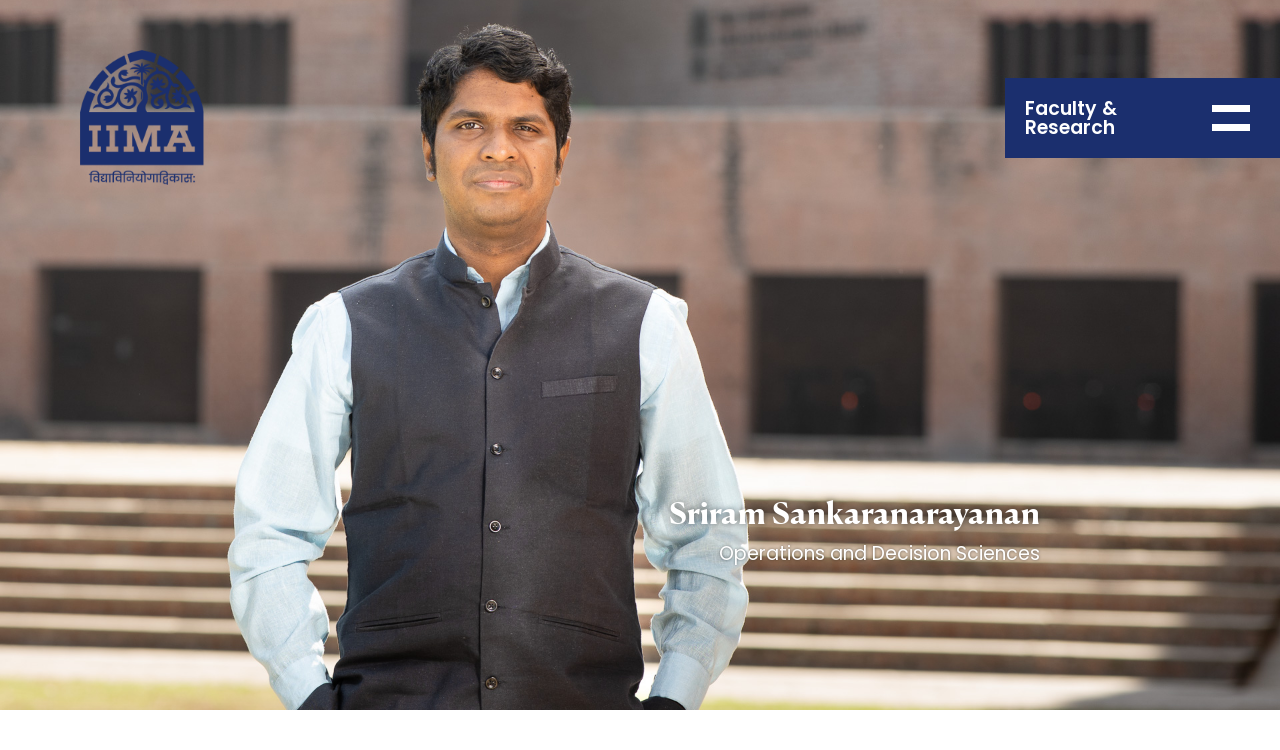

--- FILE ---
content_type: text/html; charset=UTF-8
request_url: https://iima.ac.in/faculty-research/faculty-directory/Sriram-Sankaranarayanan
body_size: 14198
content:

<!DOCTYPE html>
<html lang="en" dir="ltr" prefix="content: http://purl.org/rss/1.0/modules/content/  dc: http://purl.org/dc/terms/  foaf: http://xmlns.com/foaf/0.1/  og: http://ogp.me/ns#  rdfs: http://www.w3.org/2000/01/rdf-schema#  schema: http://schema.org/  sioc: http://rdfs.org/sioc/ns#  sioct: http://rdfs.org/sioc/types#  skos: http://www.w3.org/2004/02/skos/core#  xsd: http://www.w3.org/2001/XMLSchema# ">
  <head>
    <meta charset="utf-8" />
<link rel="canonical" href="http://iima.ac.in/faculty-research/faculty-directory/Sriram-Sankaranarayanan" />
<meta name="description" content="Sriram Sankaranarayanan is a faculty member at IIM Ahmedabad in the area of Operations and Decision Sciences. Sriram&#039;s research interest lies in solving game-theoretic and optimisation problems that include integer variables. In particular, he has worked on mixed-integer linear programming, complementarity problems and mixed-integer bilevel programming. Apart from proving structural results and developing algorithms to solve these problems, he is also interested in using these methods for real-life problems which are of social interest." />
<meta name="MobileOptimized" content="width" />
<meta name="HandheldFriendly" content="true" />
<meta name="viewport" content="width=device-width, initial-scale=1.0" />

    <title>Sriram Sankaranarayanan | IIMA</title>
     
    <link rel="icon" type="image/x-icon" href="/themes/iima/images/favicon.svg" />   
    <link href="https://fonts.googleapis.com/css2?family=Poppins:wght@100;200;300;400;500;600;700;800;900&display=swap" rel="stylesheet">
    <link rel="stylesheet" media="all" href="/sites/default/files/css/css_s2eXVpuuiaq3QTkI9eCty9h0MIXEIjJIeIhwLsiPgg0.css" />
<link rel="stylesheet" media="all" href="/sites/default/files/css/css_O_a9yZ5eLPA9EA5ZZUf0Ci7IZPMuWzivK-Ji6EmvuA4.css" />

    
<script>
(function(i,s,o,g,r,a,m){i['GoogleAnalyticsObject']=r;i[r]=i[r]||function(){
(i[r].q=i[r].q||[]).push(arguments)},i[r].l=1*new Date();a=s.createElement(o),
m=s.getElementsByTagName(o)[0];a.async=1;a.src=g;m.parentNode.insertBefore(a,m)
})(window,document,'script','https://www.google-analytics.com/analytics.js','ga');

ga('create', 'UA-11335928-1', 'auto');
ga('send', 'pageview');
</script>


                
        <script type="application/ld+json">
{
"@context": "https://schema.org",
"@type": "CollegeOrUniversity",
"name": "Indian Institute of Management, Ahmedabad",
"alternateName": "IIMA",
"url": "https://iima.ac.in/",
"logo": "https://iima.ac.in/themes/iima/images/logo.svg",
"sameAs": "https://www.facebook.com/IIMAOfficial/"
}
</script>
<!-- Google tag (gtag.js) -->
<script async src="https://www.googletagmanager.com/gtag/js?id=AW-16775342453">
</script>
<script>
  window.dataLayer = window.dataLayer || [];
  function gtag(){dataLayer.push(arguments);}
  gtag('js', new Date());

  gtag('config', 'AW-16775342453');
  gtag('config', 'AW-17218820210');
</script>
  </head>
  <body class="path-faculty-research-faculty-directory-Sriram-Sankaranarayanan role-anonymous path-node page-node-type-employee">
	<!-- Google Tag Manager (noscript) -->
	<noscript><iframe src="https://www.googletagmanager.com/ns.html?id=GTM-NRN8XGQH"
	height="0" width="0" style="display:none;visibility:hidden"></iframe></noscript>
	<!-- End Google Tag Manager (noscript) -->
                              
      
      <div class="academic-menu">
        <div class="academic-menu-holder d-flex">
            <div class="academic-menu-left">
                <div class="academic-menu-logo">
                    <img src="/themes/iima/images/logo-white-new.png" alt="IIMA logo" />
                </div>
                <a href="#" class="academic-home-menu-link">Home Menu</a>
            </div>
            <div class="academic-menu-right">
                <a href="#" class="search-link"><svg xmlns="http://www.w3.org/2000/svg" xmlns:xlink="http://www.w3.org/1999/xlink" width="38" height="38" viewBox="0 0 38 38" id="head-search-icon"><defs><clipPath id="clip-path"><rect id="Rectangle_1223" data-name="Rectangle 1223" width="38" height="38" transform="translate(0 -0.277)" fill="none"/></clipPath></defs><g id="Group_411" data-name="Group 411" transform="translate(0 0.277)"><g id="Group_410" data-name="Group 410" transform="translate(0 0.001)" clip-path="url(#clip-path)"><path id="Path_410" data-name="Path 410" d="M37.723,34.4l-7.829-7.829a16.244,16.244,0,0,0,3.322-9.964A16.505,16.505,0,0,0,16.814,0h-.205A16.506,16.506,0,0,0,0,16.4c0,.069,0,.136,0,.205A16.505,16.505,0,0,0,16.4,33.216h.205a16.245,16.245,0,0,0,9.964-3.322L34.4,37.724ZM5.932,16.608A10.572,10.572,0,0,1,16.4,5.929h.214A10.573,10.573,0,0,1,27.29,16.4c0,.071,0,.142,0,.213A10.573,10.573,0,0,1,16.824,27.287h-.213A10.573,10.573,0,0,1,5.932,16.822c0-.071,0-.142,0-.213" transform="translate(0 0)" fill="#1B2F6E"/></g></g></svg>
                <div id="nav-icon2" class="open"><span></span> <span></span> </div></a>
                <a href="javascript:void(0)" class="academic-menu-close-btn"><img src="/themes/iima/images/icon-menu-close.svg" alt="icon-menu-close.svg" class="w-100" /></a>
                <h2>                    <a href="/faculty-research" class="iima-hover clr-blue">Faculty &amp; Research</a>
                    </h2>
                <div class="academic-menu-right-holder">
                                              <div class="region region-faculty-research-menu">
    <nav role="navigation" aria-labelledby="block-facultyresearch-menu" id="block-facultyresearch" class="block block-menu navigation menu--faculty-research">
            
  <h2 class="visually-hidden" id="block-facultyresearch-menu">Faculty &amp; Research</h2>
  

        
              <ul class="menu">
                    <li class="menu-item">
        <a href="/faculty-research/faculty-directory" data-drupal-link-system-path="node/140">Our Faculty</a>
              </li>
                <li class="menu-item menu-item--collapsed">
        <a href="/faculty-research/research-publications" data-drupal-link-system-path="node/200">Research &amp; Publication</a>
              </li>
                <li class="menu-item">
        <a href="https://cases.iima.ac.in/">Case Centre</a>
              </li>
                <li class="menu-item menu-item--expanded">
        <a href="/faculty-research/areas" data-drupal-link-system-path="node/149">Academic Areas</a>
                                <ul class="menu">
                    <li class="menu-item">
        <a href="/faculty-research/areas" data-drupal-link-system-path="node/149">View All</a>
              </li>
                <li class="menu-item">
        <a href="/faculty-research/areas/Centre-for-Management-in-Agriculture" data-drupal-link-system-path="node/33">Centre for Management in Agriculture</a>
              </li>
                <li class="menu-item">
        <a href="/faculty-research/areas/Communication" data-drupal-link-system-path="node/57">Communication</a>
              </li>
                <li class="menu-item">
        <a href="/faculty-research/areas/Economics" data-drupal-link-system-path="node/58">Economics</a>
              </li>
                <li class="menu-item">
        <a href="/faculty-research/areas/Finance-and-Accounting" data-drupal-link-system-path="node/59">Finance and Accounting </a>
              </li>
                <li class="menu-item">
        <a href="/faculty-research/areas/Human-Resource-Management" data-drupal-link-system-path="node/60">Human Resource Management </a>
              </li>
                <li class="menu-item">
        <a href="/faculty-research/areas/Information-Systems" data-drupal-link-system-path="node/61">Information Systems</a>
              </li>
                <li class="menu-item">
        <a href="/faculty-research/areas/Marketing" data-drupal-link-system-path="node/62">Marketing</a>
              </li>
                <li class="menu-item">
        <a href="/faculty-research/areas/Organisational-Behaviour" data-drupal-link-system-path="node/63">Organisational Behaviour </a>
              </li>
                <li class="menu-item">
        <a href="/faculty-research/areas/Operations-and-Decision-Sciences" data-drupal-link-system-path="node/64">Production and Quantitative Methods</a>
              </li>
                <li class="menu-item">
        <a href="/faculty-research/areas/Public-Systems-Group" data-drupal-link-system-path="node/65">Public Systems Group</a>
              </li>
                <li class="menu-item">
        <a href="/faculty-research/areas/Ravi-J-Matthai-Centre-For-Educational-Innovation" data-drupal-link-system-path="node/32">Ravi J. Matthai Centre For Educational Innovation</a>
              </li>
                <li class="menu-item">
        <a href="/faculty-research/areas/strategy" data-drupal-link-system-path="node/56">Strategy</a>
              </li>
        </ul>
  
              </li>
                <li class="menu-item menu-item--expanded">
        <a href="/faculty-research/centers" data-drupal-link-system-path="node/161">Research Centres</a>
                                <ul class="menu">
                    <li class="menu-item">
        <a href="/faculty-research/centers" data-drupal-link-system-path="node/161">View All</a>
              </li>
                <li class="menu-item">
        <a href="/faculty-research/centers/Centre-for-Sustainability-and-Corporate-Governance-Research" data-drupal-link-system-path="node/160">Arun Duggal Environmental, Social, and Corporate Governance (ESG) Centre for Research and Innovation</a>
              </li>
                <li class="menu-item">
        <a href="/faculty-research/centers/Ashank-Desai-Centre-for-Leadership-and-Organisational-Development" data-drupal-link-system-path="node/159">Ashank Desai Centre for Leadership and Organisational Development</a>
              </li>
                <li class="menu-item">
        <a href="/faculty-research/centers/Brij-Disa-Centre-for-Data-Science-and-Artificial-Intelligence" data-drupal-link-system-path="node/158">Brij Disa Centre for Data Science and Artificial Intelligence</a>
              </li>
                <li class="menu-item">
        <a href="/faculty-research/centers/Centre-for-Digital-Transformation" data-drupal-link-system-path="node/157">Centre for Digital Transformation</a>
              </li>
                <li class="menu-item">
        <a href="/faculty-research/centers/Centre-for-Innovation-Incubation-Entrepreneurship" data-drupal-link-system-path="node/156">Centre for Innovation Incubation &amp; Entrepreneurship (CIIE)</a>
              </li>
                <li class="menu-item">
        <a href="/faculty-research/centers/Centre-for-Management-of-Health-Services" data-drupal-link-system-path="node/155">Centre for Management of Health Services (CMHS)</a>
              </li>
                <li class="menu-item">
        <a href="/faculty-research/centers/Centre-for-Transportation-and-Logistics" data-drupal-link-system-path="node/154">Centre for Transportation and Logistics</a>
              </li>
                <li class="menu-item">
        <a href="/faculty-research/centers/India-Gold-Policy-Centre" data-drupal-link-system-path="node/152">India Gold Policy Centre (IGPC)</a>
              </li>
                <li class="menu-item menu-item--expanded">
        <a href="/faculty-research/centers/Misra-Centre-for-Financial-Markets-and-Economy" data-drupal-link-system-path="node/151">Misra Centre for Financial Markets and Economy (MCFME)</a>
                                <ul class="menu">
                    <li class="menu-item">
        <a href="/faculty-research/centers/Misra-Centre-for-Financial-Markets-and-Economy" data-drupal-link-system-path="node/151">View all</a>
              </li>
                <li class="menu-item">
        <a href="/faculty-research/centers/Misra-Centre-for-Financial-Markets-and-Economy#centreand#039;s-key-activities" data-drupal-link-system-path="node/151">Seminars/Roundtables</a>
              </li>
                <li class="menu-item">
        <a href="/faculty-research/centers/Misra-Centre-for-Financial-Markets-and-Economy#centreand#039;s-key-activities" data-drupal-link-system-path="node/151">Conferences</a>
              </li>
                <li class="menu-item">
        <a href="/faculty-research/centers/Misra-Centre-for-Financial-Markets-and-Economy#research" data-drupal-link-system-path="node/151">Research</a>
              </li>
                <li class="menu-item">
        <a href="/faculty-research/centers/Misra-Centre-for-Financial-Markets-and-Economy#centreand#039;s-key-activities" data-drupal-link-system-path="node/151">Business Inflation Expectations Survey (BIES)</a>
              </li>
                <li class="menu-item">
        <a href="/faculty-research/centers/Misra-Centre-for-Financial-Markets-and-Economy#centreand#039;s-key-activities" data-drupal-link-system-path="node/151">ISALPI - Agri Land Price Index</a>
              </li>
                <li class="menu-item">
        <a href="/faculty-research/centers/Misra-Centre-for-Financial-Markets-and-Economy#media" data-drupal-link-system-path="node/151">Media</a>
              </li>
                <li class="menu-item">
        <a href="/faculty-research/centers/Misra-Centre-for-Financial-Markets-and-Economy/EDBIS" data-drupal-link-system-path="node/21234">IIMA-Ease of Doing Business in Indian States (EDBIS)</a>
              </li>
        </ul>
  
              </li>
                <li class="menu-item">
        <a href="/faculty-research/centers/nse-centre-for-behavioral-science-in-finance-economics-and-marketing" data-drupal-link-system-path="node/150">NSE Centre for Behavioral Science in Finance, Economics and Marketing</a>
              </li>
        </ul>
  
              </li>
                <li class="menu-item">
        <a href="/faculty-research/JSW-SPP" data-drupal-link-system-path="node/1310">JSW - SPP</a>
              </li>
                <li class="menu-item menu-item--expanded">
        <a href="/faculty-research#iima-knowledge-centres" data-drupal-link-system-path="node/105">IIMA Knowledge Centres</a>
                                <ul class="menu">
                    <li class="menu-item">
        <a href="/faculty-research/vikram-sarabhai-library" data-drupal-link-system-path="node/196">Vikram Sarabhai Library</a>
              </li>
                <li class="menu-item">
        <a href="https://facultynewsletter.iima.ac.in/">Ideas from IIMA</a>
              </li>
                <li class="menu-item">
        <a href="/faculty-research/vikalpa" data-drupal-link-system-path="node/197">Vikalpa</a>
              </li>
        </ul>
  
              </li>
                <li class="menu-item">
        <a href="/connect-with-us-IIMA" data-drupal-link-system-path="node/6015">Connect with Us</a>
              </li>
        </ul>
  


  </nav>

  </div>

                                        
                
                </div>
            </div>
        </div>
    </div>
      
      
      <div class="menu-sec scrollbar">
        <div class="menu-container">
       
        <div class="menu-container navbar-sec">
             
            <div class="nav-menu main-menu-holder">
                  <div class="region region-primary-menu">
    <nav role="navigation" aria-labelledby="block-iima-main-menu-menu" id="block-iima-main-menu" class="block block-menu navigation menu--main">
            
  <h2 class="visually-hidden" id="block-iima-main-menu-menu">Main navigation</h2>
  

        
              <ul class="menu">
                    <li class="menu-item menu-item--expanded">
        <a href="/the-institute" data-drupal-link-system-path="node/1560">The Institute</a>
                                <ul class="menu">
                    <li class="menu-item">
        <a href="/the-institute" data-drupal-link-system-path="node/1560">Explore The Institute</a>
              </li>
                <li class="menu-item">
        <a href="/the-institute/about-iima" data-drupal-link-system-path="node/191">About IIMA</a>
              </li>
                <li class="menu-item menu-item--expanded">
        <a href="/the-institute/administration" data-drupal-link-system-path="node/362">Administration</a>
                                <ul class="menu">
                    <li class="menu-item">
        <a href="/the-institute/administration" data-drupal-link-system-path="node/362">View All</a>
              </li>
                <li class="menu-item">
        <a href="/the-institute/administration/accreditation-and-ranking" data-drupal-link-system-path="node/432">Accreditation and Ranking</a>
              </li>
                <li class="menu-item">
        <a href="/the-institute/administration/Alumni-and-External-Office" data-drupal-link-system-path="node/433">Alumni and External Office (AER) Office</a>
              </li>
                <li class="menu-item">
        <a href="/the-institute/administration/Kamla-Chowdhry-Communications-Hub" data-drupal-link-system-path="node/434">Kamla Chowdhry Communications Hub</a>
              </li>
                <li class="menu-item">
        <a href="/the-institute/administration/Contracts-Department" data-drupal-link-system-path="node/442">Contracts Department</a>
              </li>
                <li class="menu-item">
        <a href="/the-institute/administration/Electrical-and-Utility" data-drupal-link-system-path="node/441">Electrical and Utility</a>
              </li>
                <li class="menu-item">
        <a href="/the-institute/administration/Facility-Office" data-drupal-link-system-path="node/440">Facility Office</a>
              </li>
                <li class="menu-item">
        <a href="/the-institute/administration/Finance-and-Accounts" data-drupal-link-system-path="node/439">Finance and Accounts</a>
              </li>
                <li class="menu-item">
        <a href="/the-institute/administration/Human-Resources" data-drupal-link-system-path="node/435">Human Resources Department</a>
              </li>
                <li class="menu-item">
        <a href="/the-institute/administration/ICT-Department" data-drupal-link-system-path="node/480">ICT Department</a>
              </li>
                <li class="menu-item">
        <a href="/the-institute/administration/Security-Department" data-drupal-link-system-path="node/438">Security Department</a>
              </li>
                <li class="menu-item">
        <a href="/the-institute/administration/Stores-and-Purchases" data-drupal-link-system-path="node/45">Stores and Purchase Department</a>
              </li>
                <li class="menu-item">
        <a href="/the-institute/administration/transport-department" data-drupal-link-system-path="node/443">Transport Department</a>
              </li>
        </ul>
  
              </li>
                <li class="menu-item">
        <a href="/the-institute/administration/cmgi" data-drupal-link-system-path="node/623">CMGI</a>
              </li>
                <li class="menu-item">
        <a href="/the-institute/campus" data-drupal-link-system-path="node/346">Campus</a>
              </li>
                <li class="menu-item">
        <a href="/the-institute/archive" data-drupal-link-system-path="node/224">IIMA Archives</a>
              </li>
                <li class="menu-item">
        <a href="/connect-with-us-IIMA" data-drupal-link-system-path="node/6015">Connect with Us</a>
              </li>
        </ul>
  
              </li>
                <li class="menu-item menu-item--expanded">
        <a href="/faculty-research" data-drupal-link-system-path="node/105">Faculty &amp; Research</a>
                                <ul class="menu">
                    <li class="menu-item">
        <a href="/faculty-research" data-drupal-link-system-path="node/105">Explore Faculty &amp; Research</a>
              </li>
                <li class="menu-item">
        <a href="/faculty-research/faculty-directory" data-drupal-link-system-path="node/140">Our Faculty</a>
              </li>
                <li class="menu-item menu-item--collapsed">
        <a href="/faculty-research/research-publications" data-drupal-link-system-path="node/200">Research &amp; Publication</a>
              </li>
                <li class="menu-item">
        <a href="https://cases.iima.ac.in/">Case Centre</a>
              </li>
                <li class="menu-item menu-item--expanded">
        <a href="/faculty-research/areas" data-drupal-link-system-path="node/149">Academic Areas</a>
                                <ul class="menu">
                    <li class="menu-item">
        <a href="/faculty-research/areas" data-drupal-link-system-path="node/149">View All</a>
              </li>
                <li class="menu-item">
        <a href="/faculty-research/areas/Centre-for-Management-in-Agriculture" data-drupal-link-system-path="node/33">Centre for Management in Agriculture</a>
              </li>
                <li class="menu-item">
        <a href="/faculty-research/areas/Communication" data-drupal-link-system-path="node/57">Communication</a>
              </li>
                <li class="menu-item">
        <a href="/faculty-research/areas/Economics" data-drupal-link-system-path="node/58">Economics</a>
              </li>
                <li class="menu-item">
        <a href="/faculty-research/areas/Finance-and-Accounting" data-drupal-link-system-path="node/59">Finance and Accounting</a>
              </li>
                <li class="menu-item">
        <a href="/faculty-research/areas/Human-Resource-Management" data-drupal-link-system-path="node/60">Human Resource Management</a>
              </li>
                <li class="menu-item">
        <a href="/faculty-research/areas/Information-Systems" data-drupal-link-system-path="node/61">Information Systems</a>
              </li>
                <li class="menu-item">
        <a href="/faculty-research/areas/Marketing" data-drupal-link-system-path="node/62">Marketing</a>
              </li>
                <li class="menu-item">
        <a href="/faculty-research/areas/Organisational-Behaviour" data-drupal-link-system-path="node/63">Organisational Behaviour</a>
              </li>
                <li class="menu-item">
        <a href="/faculty-research/areas/Operations-and-Decision-Sciences" data-drupal-link-system-path="node/64">Operations and Decision Sciences</a>
              </li>
                <li class="menu-item">
        <a href="/faculty-research/areas/Public-Systems-Group" data-drupal-link-system-path="node/65">Public Systems Group</a>
              </li>
                <li class="menu-item">
        <a href="/faculty-research/areas/Ravi-J-Matthai-Centre-For-Educational-Innovation" data-drupal-link-system-path="node/32">Ravi J. Matthai Centre For Educational Innovation</a>
              </li>
                <li class="menu-item">
        <a href="/faculty-research/areas/strategy" data-drupal-link-system-path="node/56">Strategy</a>
              </li>
        </ul>
  
              </li>
                <li class="menu-item menu-item--expanded">
        <a href="/faculty-research/centers" data-drupal-link-system-path="node/161">Research Centres</a>
                                <ul class="menu">
                    <li class="menu-item">
        <a href="/faculty-research/centers" data-drupal-link-system-path="node/161">View All</a>
              </li>
                <li class="menu-item">
        <a href="/faculty-research/centers/Ashank-Desai-Centre-for-Leadership-and-Organisational-Development" data-drupal-link-system-path="node/159">Ashank Desai Centre for Leadership and Organisational Development</a>
              </li>
                <li class="menu-item">
        <a href="/faculty-research/centers/Brij-Disa-Centre-for-Data-Science-and-Artificial-Intelligence" data-drupal-link-system-path="node/158">Brij Disa Centre for Data Science and Artificial Intelligence</a>
              </li>
                <li class="menu-item menu-item--expanded">
        <a href="/faculty-research/centers/Centre-for-Sustainability-and-Corporate-Governance-Research" data-drupal-link-system-path="node/160">Centre for Sustainability and Corporate Governance Research (CSCG)</a>
                                <ul class="menu">
                    <li class="menu-item">
        <a href="/faculty-research/centers/Centre-for-Sustainability-and-Corporate-Governance-Research" data-drupal-link-system-path="node/160">View All</a>
              </li>
                <li class="menu-item">
        <a href="/faculty-research/centers/Arun-Duggal-Centre-for-ESG-Research#about-the-centre">About CSCG</a>
              </li>
                <li class="menu-item">
        <a href="/faculty-research/centers/Arun-Duggal-Centre-for-ESG-Research#executive-committee-members">Executive Committee</a>
              </li>
                <li class="menu-item">
        <a href="/faculty-research/centers/Arun-Duggal-Centre-for-ESG-Research#publications">Publications</a>
              </li>
                <li class="menu-item">
        <a href="/faculty-research/centers/Arun-Duggal-Centre-for-ESG-Research#research-spotlight">Research Spotlight</a>
              </li>
                <li class="menu-item">
        <a href="/faculty-research/centers/Arun-Duggal-Centre-for-ESG-Research#newsletters-and-reports">Newsletters &amp; Reports</a>
              </li>
                <li class="menu-item">
        <a href="/faculty-research/centers/Arun-Duggal-Centre-for-ESG-Research##events-and-conferences">Events &amp; Conferences</a>
              </li>
                <li class="menu-item">
        <a href="/faculty-research/centers/Arun-Duggal-ESG-Centre-for-Research-and-Innovation/connect-with-us">Connect With Us</a>
              </li>
        </ul>
  
              </li>
                <li class="menu-item">
        <a href="/faculty-research/centers/Centre-for-Digital-Transformation" data-drupal-link-system-path="node/157">Centre for Digital Transformation</a>
              </li>
                <li class="menu-item">
        <a href="/faculty-research/centers/Centre-for-Innovation-Incubation-Entrepreneurship" data-drupal-link-system-path="node/156">Centre for Innovation Incubation &amp; Entrepreneurship (CIIE)</a>
              </li>
                <li class="menu-item">
        <a href="/faculty-research/centers/Centre-for-Management-of-Health-Services" data-drupal-link-system-path="node/155">Centre for Management of Health Services</a>
              </li>
                <li class="menu-item">
        <a href="/faculty-research/centers/Centre-for-Transportation-and-Logistics" data-drupal-link-system-path="node/154">Centre for Transportation and Logistics</a>
              </li>
                <li class="menu-item menu-item--expanded">
        <a href="/faculty-research/centers/India-Gold-Policy-Centre" data-drupal-link-system-path="node/152">India Gold Policy Centre</a>
                                <ul class="menu">
                    <li class="menu-item">
        <a href="/faculty-research/centers/India-Gold-Policy-Centre" data-drupal-link-system-path="node/152">View all</a>
              </li>
                <li class="menu-item">
        <a href="/faculty-research/centers/India-Gold-Policy-Centre#about-igpc" data-drupal-link-system-path="node/152">About IGPC</a>
              </li>
                <li class="menu-item">
        <a href="/faculty-research/centers/India-Gold-Policy-Centre#governing-committee" data-drupal-link-system-path="node/152">Governing Committee</a>
              </li>
                <li class="menu-item">
        <a href="/faculty-research/centers/India-Gold-Policy-Centre#igpc-datahub" data-drupal-link-system-path="node/152">IGPC Datahub</a>
              </li>
                <li class="menu-item">
        <a href="/faculty-research/centers/India-Gold-Policy-Centre#igpc-research-and-publications" data-drupal-link-system-path="node/152">Research &amp; Publications</a>
              </li>
                <li class="menu-item">
        <a href="/faculty-research/centers/India-Gold-Policy-Centre#events" data-drupal-link-system-path="node/152">Events</a>
              </li>
                <li class="menu-item">
        <a href="/faculty-research/centers/India-Gold-Policy-Centre#igpc-gold-scholars" data-drupal-link-system-path="node/152">IGPC Gold Scholars</a>
              </li>
                <li class="menu-item">
        <a href="/faculty-research/centers/India-Gold-Policy-Centre/connect-with-us" data-drupal-link-system-path="node/1510">Connect with Us</a>
              </li>
        </ul>
  
              </li>
                <li class="menu-item">
        <a href="/faculty-research/centers/Madan-Mohanka-Centre-Of-Excellence-In-Case-Method-Of-Learning" data-drupal-link-system-path="node/21688">Madan Mohanka Centre of Excellence In Case Method of Learning</a>
              </li>
                <li class="menu-item menu-item--expanded">
        <a href="/faculty-research/centers/Misra-Centre-for-Financial-Markets-and-Economy" data-drupal-link-system-path="node/151">Misra Centre for Financial Markets and Economy</a>
                                <ul class="menu">
                    <li class="menu-item">
        <a href="/faculty-research/centers/Misra-Centre-for-Financial-Markets-and-Economy" data-drupal-link-system-path="node/151">View all</a>
              </li>
                <li class="menu-item">
        <a href="/faculty-research/centers/Misra-Centre-for-Financial-Markets-and-Economy#centreand#039;s-key-activities" data-drupal-link-system-path="node/151">Seminars/Roundtables</a>
              </li>
                <li class="menu-item">
        <a href="/faculty-research/centers/Misra-Centre-for-Financial-Markets-and-Economy#centreand#039;s-key-activities" data-drupal-link-system-path="node/151">Conferences</a>
              </li>
                <li class="menu-item">
        <a href="/faculty-research/centers/Misra-Centre-for-Financial-Markets-and-Economy#research" data-drupal-link-system-path="node/151">Research</a>
              </li>
                <li class="menu-item">
        <a href="/faculty-research/centers/Misra-Centre-for-Financial-Markets-and-Economy#centreand#039;s-key-activities" data-drupal-link-system-path="node/151">Business Inflation Expectations Survey (BIES)</a>
              </li>
                <li class="menu-item">
        <a href="/faculty-research/centers/Misra-Centre-for-Financial-Markets-and-Economy#centreand#039;s-key-activities" data-drupal-link-system-path="node/151">ISALPI - Agri Land Price Index</a>
              </li>
                <li class="menu-item">
        <a href="/faculty-research/centers/Misra-Centre-for-Financial-Markets-and-Economy#media" data-drupal-link-system-path="node/151">Media</a>
              </li>
        </ul>
  
              </li>
                <li class="menu-item">
        <a href="/faculty-research/centers/nse-centre-for-behavioral-science-in-finance-economics-and-marketing" data-drupal-link-system-path="node/150">NSE Centre for Behavioral Science in Finance, Economics and Marketing</a>
              </li>
        </ul>
  
              </li>
                <li class="menu-item">
        <a href="/faculty-research/JSW-SPP" data-drupal-link-system-path="node/1310">JSW - SPP</a>
              </li>
                <li class="menu-item menu-item--expanded">
        <a href="/faculty-research#iima-knowledge-centres" data-drupal-link-system-path="node/105">IIMA Knowledge Centres</a>
                                <ul class="menu">
                    <li class="menu-item">
        <a href="/faculty-research/vikram-sarabhai-library" data-drupal-link-system-path="node/196">Vikram Sarabhai Library</a>
              </li>
                <li class="menu-item">
        <a href="https://facultynewsletter.iima.ac.in/">Ideas from IIMA</a>
              </li>
                <li class="menu-item">
        <a href="/faculty-research/vikalpa" data-drupal-link-system-path="node/197">Vikalpa</a>
              </li>
        </ul>
  
              </li>
                <li class="menu-item">
        <a href="/faculty-research/Faculty-Recruitment" data-drupal-link-system-path="node/19695">Faculty Recruitment</a>
              </li>
                <li class="menu-item">
        <a href="/connect-with-us-IIMA" data-drupal-link-system-path="node/6015">Connect with Us</a>
              </li>
        </ul>
  
              </li>
                <li class="menu-item menu-item--expanded">
        <a href="/academics" data-drupal-link-system-path="node/86">Academics</a>
                                <ul class="menu">
                    <li class="menu-item">
        <a href="/academics" data-drupal-link-system-path="node/86">Explore Academics</a>
              </li>
                <li class="menu-item menu-item--expanded">
        <a href="/academics/phd" data-drupal-link-system-path="node/430">Ph.D.</a>
                                <ul class="menu">
                    <li class="menu-item">
        <a href="/academics/phd" data-drupal-link-system-path="node/430">View All</a>
              </li>
                <li class="menu-item">
        <a href="/academics/phd/about-program" data-drupal-link-system-path="node/448">Programme Overview</a>
              </li>
                <li class="menu-item">
        <a href="/academics/phd/admission" data-drupal-link-system-path="node/464">Admissions</a>
              </li>
                <li class="menu-item">
        <a href="/academics/phd/students" data-drupal-link-system-path="node/459">Students</a>
              </li>
                <li class="menu-item">
        <a href="/academics/phd/career-and-placement" data-drupal-link-system-path="node/447">Careers and Placements</a>
              </li>
                <li class="menu-item">
        <a href="/academics/phd/research-record-awards" data-drupal-link-system-path="node/1026">Research Record and Awards</a>
              </li>
                <li class="menu-item">
        <a href="/academics/phd/videos-and-newsletter" data-drupal-link-system-path="node/21201">Videos and Newsletters</a>
              </li>
        </ul>
  
              </li>
                <li class="menu-item menu-item--expanded">
        <a href="/academics/mba" data-drupal-link-system-path="node/162">MBA</a>
                                <ul class="menu">
                    <li class="menu-item">
        <a href="/academics/mba" data-drupal-link-system-path="node/162">View All</a>
              </li>
                <li class="menu-item">
        <a href="/academics/mba/about-program" data-drupal-link-system-path="node/226">About Programme</a>
              </li>
                <li class="menu-item menu-item--expanded">
        <a href="/academics/mba/admissions" data-drupal-link-system-path="node/1303">Admissions</a>
                                <ul class="menu">
                    <li class="menu-item">
        <a href="/academics/mba/admissions" data-drupal-link-system-path="node/1303">View All</a>
              </li>
                <li class="menu-item">
        <a href="/academics/mba/admissions/indians" data-drupal-link-system-path="node/4789">Domestic</a>
              </li>
                <li class="menu-item">
        <a href="/academics/mba/admissions/overseas-indian" data-drupal-link-system-path="node/1065">Overseas Indian Category</a>
              </li>
                <li class="menu-item">
        <a href="/academics/mba/admissions/international" data-drupal-link-system-path="node/204">Supernumerary Quota</a>
              </li>
        </ul>
  
              </li>
                <li class="menu-item">
        <a href="/academics/mba/career-and-placement" data-drupal-link-system-path="node/356">Careers and Placements</a>
              </li>
        </ul>
  
              </li>
                <li class="menu-item menu-item--expanded">
        <a href="/academics/MBA-FABM" data-drupal-link-system-path="node/444">MBA-FABM</a>
                                <ul class="menu">
                    <li class="menu-item menu-item--collapsed">
        <a href="/academics/MBA-FABM" data-drupal-link-system-path="node/444">View All</a>
              </li>
                <li class="menu-item">
        <a href="/academics/MBA-FABM/about" data-drupal-link-system-path="node/4778">About Programme</a>
              </li>
                <li class="menu-item menu-item--expanded">
        <a href="/academics/MBA-FABM/admissions-FABM/domestic-candidates" data-drupal-link-system-path="node/467">Admissions</a>
                                <ul class="menu">
                    <li class="menu-item">
        <a href="/academics/MBA-FABM/admissions-FABM" data-drupal-link-system-path="node/11188">View All</a>
              </li>
                <li class="menu-item">
        <a href="https://iima.ac.in/academics/MBA-FABM/admissions-FABM/domestic-candidates">Domestic</a>
              </li>
                <li class="menu-item">
        <a href="/academics/MBA-FABM/admissions-FABM/overseas-candidates" data-drupal-link-system-path="node/10854">Overseas Candidates</a>
              </li>
        </ul>
  
              </li>
                <li class="menu-item">
        <a href="/academics/MBA-FABM/career-and-placement" data-drupal-link-system-path="node/11197">Careers and Placements</a>
              </li>
        </ul>
  
              </li>
                <li class="menu-item menu-item--expanded">
        <a href="/academics/MBA-PGPX" data-drupal-link-system-path="node/445">MBA-PGPX</a>
                                <ul class="menu">
                    <li class="menu-item">
        <a href="/academics/MBA-PGPX" data-drupal-link-system-path="node/445">View All</a>
              </li>
                <li class="menu-item">
        <a href="/academics/MBA-PGPX/about-program" data-drupal-link-system-path="node/450">About Programme</a>
              </li>
                <li class="menu-item menu-item--expanded">
        <a href="/academics/MBA-PGPX/admission" data-drupal-link-system-path="node/470">Admissions</a>
                                <ul class="menu">
                    <li class="menu-item">
        <a href="/academics/MBA-PGPX/admission/fee-structure" data-drupal-link-system-path="node/11195">MBA PGPX Fee Structure</a>
              </li>
        </ul>
  
              </li>
                <li class="menu-item">
        <a href="/academics/MBA-PGPX/careers-and-placements" data-drupal-link-system-path="node/454">Careers and Placements</a>
              </li>
        </ul>
  
              </li>
                <li class="menu-item menu-item--expanded">
        <a href="/academics/bpgp" data-drupal-link-system-path="node/20391">MBA-BPGP</a>
                                <ul class="menu">
                    <li class="menu-item">
        <a href="/academics/bpgp" data-drupal-link-system-path="node/20391">View All</a>
              </li>
                <li class="menu-item">
        <a href="/academics/bpgp/about-programme" data-drupal-link-system-path="node/20393">About Programme</a>
              </li>
                <li class="menu-item">
        <a href="/academics/bpgp/admissions" data-drupal-link-system-path="node/20392">Admissions</a>
              </li>
                <li class="menu-item">
        <a href="/academics/bpgp/the-team" data-drupal-link-system-path="node/21254">The Team</a>
              </li>
                <li class="menu-item">
        <a href="/academics/bpgp/connect-with-us" data-drupal-link-system-path="node/20394">Connect With Us</a>
              </li>
        </ul>
  
              </li>
                <li class="menu-item menu-item--expanded">
        <a href="/academics/MBA-BPGP-BA-AI" data-drupal-link-system-path="node/21741">MBA-BPGP: BA &amp; AI</a>
                                <ul class="menu">
                    <li class="menu-item">
        <a href="/academics/MBA-BPGP-BA-AI" data-drupal-link-system-path="node/21741">View All</a>
              </li>
                <li class="menu-item">
        <a href="/academics/MBA-BPGP-BA-AI/about-program" data-drupal-link-system-path="node/21742">About Programme</a>
              </li>
                <li class="menu-item">
        <a href="/academics/MBA-BPGP-BA-AI/programme-edge" data-drupal-link-system-path="node/21743">Programme Edge</a>
              </li>
                <li class="menu-item">
        <a href="/academics/MBA-BPGP-BA-AI/admission" data-drupal-link-system-path="node/21745">Admissions</a>
              </li>
                <li class="menu-item">
        <a href="/academics/MBA-BPGP-BA-AI/connect-with-us" data-drupal-link-system-path="node/21747">Connect With Us</a>
              </li>
        </ul>
  
              </li>
                <li class="menu-item menu-item--expanded">
        <a href="/academics/ePGD-ABA" data-drupal-link-system-path="node/684">ePGD-ABA</a>
                                <ul class="menu">
                    <li class="menu-item">
        <a href="/academics/ePGD-ABA" data-drupal-link-system-path="node/684">View all</a>
              </li>
                <li class="menu-item">
        <a href="/academics/ePGD-ABA/about-program" data-drupal-link-system-path="node/686">About Programme - ePGD-ABA</a>
              </li>
                <li class="menu-item">
        <a href="/academics/ePGD-ABA/why-ePGD-ABA-at-iima" data-drupal-link-system-path="node/21198">Why ePGD-ABA at IIMA?</a>
              </li>
                <li class="menu-item">
        <a href="/academics/ePGD-ABA/admissions" data-drupal-link-system-path="node/5792">Admissions</a>
              </li>
                <li class="menu-item">
        <a href="/academics/ePGD-ABA/faqs" data-drupal-link-system-path="node/5806">FAQs</a>
              </li>
                <li class="menu-item">
        <a href="/academics/ePGD-ABA/who-can-apply" data-drupal-link-system-path="node/21202">Who Can Apply</a>
              </li>
                <li class="menu-item">
        <a href="/academics/ePGD-ABA/who-can-apply" data-drupal-link-system-path="node/21202">Who Can Apply</a>
              </li>
                <li class="menu-item">
        <a href="/academics/ePGD-ABA/who-can-apply" data-drupal-link-system-path="node/21202">Who Can Apply</a>
              </li>
                <li class="menu-item">
        <a href="/academics/ePGD-ABA/blog" data-drupal-link-system-path="node/21203">Blog</a>
              </li>
        </ul>
  
              </li>
                <li class="menu-item menu-item--expanded">
        <a href="/academics/FDP" data-drupal-link-system-path="node/431">FDP</a>
                                <ul class="menu">
                    <li class="menu-item">
        <a href="/academics/FDP" data-drupal-link-system-path="node/431">View All</a>
              </li>
                <li class="menu-item">
        <a href="/academics/FDP/about-programme" data-drupal-link-system-path="node/451">About Program</a>
              </li>
                <li class="menu-item">
        <a href="/academics/FDP/admission" data-drupal-link-system-path="node/473">Admissions</a>
              </li>
        </ul>
  
              </li>
                <li class="menu-item">
        <a href="/academics/afp" data-drupal-link-system-path="node/360">AFP</a>
              </li>
                <li class="menu-item">
        <a href="/connect-with-us-IIMA" data-drupal-link-system-path="node/6015">Connect with Us</a>
              </li>
        </ul>
  
              </li>
                <li class="menu-item menu-item--expanded">
        <a href="/iima-dubai-campus" data-drupal-link-system-path="node/21430">IIMA Dubai Campus</a>
                                <ul class="menu">
                    <li class="menu-item">
        <a href="/iima-dubai-campus" data-drupal-link-system-path="node/21430">About Dubai Campus</a>
              </li>
                <li class="menu-item menu-item--expanded">
        <a href="/iima-dubai-campus/academic-dubai/one-year-mba" data-drupal-link-system-path="node/21426">Academic</a>
                                <ul class="menu">
                    <li class="menu-item menu-item--expanded">
        <a href="/iima-dubai-campus/academic-dubai/one-year-mba/about-programme" data-drupal-link-system-path="node/21427">One Year MBA</a>
                                <ul class="menu">
                    <li class="menu-item">
        <a href="/iima-dubai-campus/academic-dubai/one-year-mba" data-drupal-link-system-path="node/21426">View All</a>
              </li>
                <li class="menu-item">
        <a href="/iima-dubai-campus/academic-dubai/one-year-mba/about-programme" data-drupal-link-system-path="node/21427">About Programme</a>
              </li>
                <li class="menu-item">
        <a href="/iima-dubai-campus/academic-dubai/one-year-mba/admissions" data-drupal-link-system-path="node/21428">Admissions</a>
              </li>
                <li class="menu-item">
        <a href="/iima-dubai-campus/academic-dubai/one-year-mba/fees-financing-and-scholarships" data-drupal-link-system-path="node/21478">Fees, Financing &amp; Scholarships</a>
              </li>
                <li class="menu-item">
        <a href="/iima-dubai-campus/academic-dubai/one-year-mba/carrer-and-placement" data-drupal-link-system-path="node/21429">Careers and Placements</a>
              </li>
                <li class="menu-item">
        <a href="/iima-dubai-campus/academics-dubai/one-year-mba/connect-with-us" data-drupal-link-system-path="node/21431">Connect with us</a>
              </li>
        </ul>
  
              </li>
        </ul>
  
              </li>
                <li class="menu-item menu-item--expanded">
        <a href="/iima-dubai-campus/exed-dubai/gmp" data-drupal-link-system-path="node/21782">Executive Education - Dubai</a>
                                <ul class="menu">
                    <li class="menu-item">
        <a href="/iima-dubai-campus/exed-dubai/gmp" data-drupal-link-system-path="node/21782">General Management Programme</a>
              </li>
        </ul>
  
              </li>
        </ul>
  
              </li>
                <li class="menu-item">
        <a href="/faculty-research/centers/Centre-for-Innovation-Incubation-Entrepreneurship" data-drupal-link-system-path="node/156">CIIE - IIMA Ventures</a>
              </li>
                <li class="menu-item menu-item--expanded">
        <a href="/executive-education" data-drupal-link-system-path="node/104">Executive Education</a>
                                <ul class="menu">
                    <li class="menu-item">
        <a href="/executive-education" data-drupal-link-system-path="node/104">Explore Executive Education</a>
              </li>
                <li class="menu-item">
        <a href="/executive-education/The-IIMA-Edge" data-drupal-link-system-path="node/19465">The IIMA Edge</a>
              </li>
                <li class="menu-item">
        <a href="/executive-education/FAQs" data-drupal-link-system-path="node/19464">FAQs</a>
              </li>
                <li class="menu-item">
        <a href="/executive-education/connect-with-us" data-drupal-link-system-path="node/783">Connect with Us</a>
              </li>
        </ul>
  
              </li>
                <li class="menu-item menu-item--expanded">
        <a href="/student-life" data-drupal-link-system-path="node/97">Student Life</a>
                                <ul class="menu">
                    <li class="menu-item">
        <a href="/student-life" data-drupal-link-system-path="node/97">Explore Student Life</a>
              </li>
                <li class="menu-item">
        <a href="/student-life/life-at-iima" data-drupal-link-system-path="node/1555">Life at IIMA</a>
              </li>
                <li class="menu-item">
        <a href="https://iima.ac.in/student-life/student-council">Student Bodies</a>
              </li>
                <li class="menu-item">
        <a href="/alumni" data-drupal-link-system-path="node/88">Alumni Network</a>
              </li>
                <li class="menu-item">
        <a href="https://iima.ac.in/the-institute/about-iima/virtual-tour">IIMA Virtual Tour</a>
              </li>
                <li class="menu-item">
        <a href="/student-life/connect-with-us" data-drupal-link-system-path="node/417">Connect with Us</a>
              </li>
        </ul>
  
              </li>
                <li class="menu-item menu-item--expanded">
        <a href="/alumni" data-drupal-link-system-path="node/88">Alumni</a>
                                <ul class="menu">
                    <li class="menu-item">
        <a href="/alumni" data-drupal-link-system-path="node/88">Explore Alumni</a>
              </li>
                <li class="menu-item">
        <a href="/alumni/wimwian-magazine" data-drupal-link-system-path="node/936">WIMWIAN Magazine</a>
              </li>
                <li class="menu-item">
        <a href="/alumni#chapters" data-drupal-link-system-path="node/88">Chapters</a>
              </li>
                <li class="menu-item">
        <a href="/alumni#faqs" data-drupal-link-system-path="node/88">FAQs</a>
              </li>
                <li class="menu-item">
        <a href="/the-institute/administration/Alumni-and-External-Office/connect" data-drupal-link-system-path="node/1148">Connect with Us</a>
              </li>
        </ul>
  
              </li>
                <li class="menu-item menu-item--expanded">
        <a href="/giving" data-drupal-link-system-path="node/130">Giving</a>
                                <ul class="menu">
                    <li class="menu-item">
        <a href="/giving" data-drupal-link-system-path="node/130">Explore Giving</a>
              </li>
                <li class="menu-item">
        <a href="/giving#about-iima-endowment-fund" data-drupal-link-system-path="node/130">About IIMA Endowment Fund</a>
              </li>
                <li class="menu-item">
        <a href="/giving#structure-and-governance" data-drupal-link-system-path="node/130">Structure and Governance</a>
              </li>
                <li class="menu-item">
        <a href="/giving/donation" data-drupal-link-system-path="webform/donations">Different Areas to Contribute</a>
              </li>
                <li class="menu-item">
        <a href="/giving#how-to-give?" data-drupal-link-system-path="node/130">How to Give?</a>
              </li>
                <li class="menu-item">
        <a href="/giving/Connect-With-Us" data-drupal-link-system-path="node/782">Connect with Us</a>
              </li>
        </ul>
  
              </li>
        </ul>
  


  </nav>

  </div>

                
                             
                          
            </div>
        </div>
        </div>
    </div>
      <div class="search-sec">
        <div class="menu-container navbar-sec">
            <div class="search-boxes-holder">
                <div class="header-search-holder">
                    <form data-drupal-selector="search-form" method="get" id="search-form" action="/search/content/" accept-charset="UTF-8" data-once="form-updated" enctype="multipart/form-data">
                        <input type="search" id="edit-keys" name="key" data-drupal-selector="edit-keys" placeholder="Search all IIMA" />
                        <input type="submit" value=""  />
                    </form>
                </div>
                <div class="search-box-link-holder">
                    <div class="search-box-link">
                           <div class="region region-search-menu-1">
    <nav role="navigation" aria-labelledby="block-searchmenupopularsearches-menu" id="block-searchmenupopularsearches" class="block block-menu navigation menu--search-menu---popular-searches">
      
  <h2 id="block-searchmenupopularsearches-menu">Popular searches</h2>
  

        
              <ul class="menu">
                    <li class="menu-item">
        <a href="/faculty-research/faculty-directory" data-drupal-link-system-path="node/140">Faculty Directory</a>
              </li>
                <li class="menu-item">
        <a href="https://cases.iima.ac.in/">IIMA Cases</a>
              </li>
                <li class="menu-item">
        <a href="/executive-education" data-drupal-link-system-path="node/104">Executive Education</a>
              </li>
                <li class="menu-item">
        <a href="/the-institute/campus" data-drupal-link-system-path="node/346">Campus</a>
              </li>
                <li class="menu-item">
        <a href="/alumni" data-drupal-link-system-path="node/88">Alumni</a>
              </li>
        </ul>
  


  </nav>

  </div>

                    </div>
                    <div class="search-box-link">
                           <div class="region region-search-menu-2">
    <nav role="navigation" aria-labelledby="block-searchmenu2quicklinks-menu" id="block-searchmenu2quicklinks" class="block block-menu navigation menu--search-menu-2---quicklinks">
      
  <h2 id="block-searchmenu2quicklinks-menu">Quick links</h2>
  

        
              <ul class="menu">
                    <li class="menu-item">
        <a href="https://payments.iima.ac.in/">Online Payments</a>
              </li>
                <li class="menu-item">
        <a href="/Verification-Request" data-drupal-link-system-path="node/19523">Verification Request</a>
              </li>
                <li class="menu-item">
        <a href="https://iimcat.ac.in/">CAT 2022</a>
              </li>
                <li class="menu-item">
        <a href="/faculty-research/research-publications/publication/search" data-drupal-link-system-path="node/355"> Research Productivity</a>
              </li>
                <li class="menu-item">
        <a href="/the-institute/happenings" data-drupal-link-system-path="node/446">Latest at IIMA</a>
              </li>
                <li class="menu-item">
        <a href="https://covid19.iima.ac.in/">Covid-19 Dashboard</a>
              </li>
        </ul>
  


  </nav>

  </div>

                    </div>
                </div>
                
            </div>
        </div>
    </div>
      
              
      <header id="fixed-head">
        <a href="/" class="logo-box">
             <img src="/themes/iima/images/logo.svg" alt="" class="header-logo"  />
        </a>
        <div class="header-menubox d-flex align-items-center">
                                                                        
                            <a href="#" class="red-btn-squre academics-menu-link"><span>Faculty &amp; Research</span> <img src="/themes/iima/images/academic-menu.svg" alt=""></a>
            <a href="#" class="search-link search-for-l0-pages"><svg xmlns="http://www.w3.org/2000/svg" xmlns:xlink="http://www.w3.org/1999/xlink" width="38" height="38" viewBox="0 0 38 38" id="head-search-icon"><defs><clipPath id="clip-path"><rect id="Rectangle_1223" data-name="Rectangle 1223" width="38" height="38" transform="translate(0 -0.277)" fill="none"/></clipPath></defs><g id="Group_411" data-name="Group 411" transform="translate(0 0.277)"><g id="Group_410" data-name="Group 410" transform="translate(0 0.001)" clip-path="url(#clip-path)"><path id="Path_410" data-name="Path 410" d="M37.723,34.4l-7.829-7.829a16.244,16.244,0,0,0,3.322-9.964A16.505,16.505,0,0,0,16.814,0h-.205A16.506,16.506,0,0,0,0,16.4c0,.069,0,.136,0,.205A16.505,16.505,0,0,0,16.4,33.216h.205a16.245,16.245,0,0,0,9.964-3.322L34.4,37.724ZM5.932,16.608A10.572,10.572,0,0,1,16.4,5.929h.214A10.573,10.573,0,0,1,27.29,16.4c0,.071,0,.142,0,.213A10.573,10.573,0,0,1,16.824,27.287h-.213A10.573,10.573,0,0,1,5.932,16.822c0-.071,0-.142,0-.213" transform="translate(0 0)" fill="#f3f4f4"/></g></g></svg>
                <div id="nav-icon2" class="open"><span></span> <span></span> </div></a>
                <div id="sub-menu-close" class="navbar-holder"><div id="nav-icon4" class="open"><span></span> <span></span> </div></div>
                    </div>

    </header>
      
      
          
     
    <a href="#main-content" class="visually-hidden focusable skip-link">
      Skip to main content
    </a>
    
      <div class="dialog-off-canvas-main-canvas" data-off-canvas-main-canvas>
    

              <div class="region region-content">
    <div id="block-iima-page-title" class="block block-core block-page-title-block">
  
    
      
  <h1 class="page-title"><span class="field field--name-title field--type-string field--label-hidden">Sriram Sankaranarayanan</span>
</h1>


  </div>
<div data-drupal-messages-fallback class="hidden"></div>
<div id="block-iima-content" class="block block-system block-system-main-block">
  
    
      

<section class="banner-section employee-banner-sec position-relative wow fadeIn">
        <img src="" id="faculty-banner-img" data-imgs="/sites/default/files/2022-10/IIM%20A%20-%20Portraits%20-%20Session%203%20Z7%20LKP-77938-Edit_1.jpg, /sites/default/files/2022-10/IIM%20A%20-%20Portraits%20-%20Session%203%20Z7%20LKP-77938-Edit_0.jpg" alt="Sriram Sankaranarayanan" data-mbl-image="/sites/default/files/2022-10/IIM%20A%20-%20Portraits%20-%20Session%203%20Z7%20LKP-77938-Edit_0.jpg" class="w-100" />
            
    <input type="hidden" value="/sites/default/files/2022-10/IIM%20A%20-%20Portraits%20-%20Session%203%20Z7%20LKP-77938-Edit_1.jpg" id="left-msg-url" />
        
    <div class="container">
        <div class="row">
            <div class="col-md-12 position-relative">
                <div class="employee-banner-text " id="employee-banner-text">
                    <h3 class="wow fadeInUp"><span class="field field--name-title field--type-string field--label-hidden">Sriram Sankaranarayanan</span>
</h3>
                                        <p>
                                                                    
                                    Operations and Decision Sciences
                                
                                
                                                                </p>
                    
                </div>
            </div>
        </div>
    </div>
</section>
<div class="edu-menu-holder breadcrumb-menu-holder wow fadeIn">
<div class="container-fluid">
<div class="row">
<div class="col-md-12 edu-menus-box"><nav class="breadcrumb">
<ul class="edu-menus">
<li><a href="/">Home</a></li>
<li class="has-breadcrumb-menu"><a href="/faculty-research">Faculty &amp; Research</a>
<ul>
<li class=""><a href="/faculty-research/faculty-directory">Our Faculty</a></li>
<li class=""><a href="/faculty-research/research-publications">Research &amp; Publications </a></li>
<li class=""><a href="/faculty-research/case-center">Case Centre</a></li>
<li class=""><a href="/faculty-research/areas">Areas</a></li>
<li class=""><a href="/faculty-research/centers">Centres</a></li>
<li class=""><a href="/faculty-research/connect-with-us">Connect With Us Faculty &amp; Research</a></li>
</ul>
</li>
<li><a href="/faculty-research/faculty-directory">Our Faculty</a></li>
    <li><a href="#"><span class="field field--name-title field--type-string field--label-hidden">Sriram Sankaranarayanan</span>
</a></li>
</ul>
</nav></div>
</div>
</div>
</div>


<section class="iima-event-sec acadmic-program-sec pb-0">
    <div class="container">
        <div class="row">
            <div class="col-md-12 wow fadeInUp">
                <div class="section-title-holder ">
                    <div class="section-title-box ">
                        <h2 class="clr-blue">Biography</h2>
                        
                                                
                    </div>
                </div>
                <div class="col-md-12">
                    <div class="all-p-fs-24 employee-sec-detail fs-24">
                        
            <div class="clearfix text-formatted field field--name-body field--type-text-with-summary field--label-hidden field__item"><p dir="ltr">Sriram Sankaranarayanan is a faculty member at IIM Ahmedabad in the area of Operations and Decision Sciences.</p>

<p dir="ltr">Sriram's research interest lies in solving game-theoretic and optimisation problems that include integer variables. In particular, he has worked on mixed-integer linear programming, complementarity problems and mixed-integer bilevel programming. Apart from proving structural results and developing algorithms to solve these problems, he is also interested in using these methods for real-life problems which are of social interest.</p>

<p dir="ltr">He has worked on using tools from optimisation to analyse energy-market policies, with a particular interest to combat climate change.</p>

<p dir="ltr">For more details, <a href="https://sites.google.com/view/sriram-sankaranarayanan/">click here</a>.</p></div>
      
                    </div>
                </div> 
            </div>
        </div>            
    </div>
</section>
<section class="iima-event-sec section-100 pb-0">
    <div class="container">
        <div class="row">
            <div class="col-md-12 wow fadeInUp">
                <div class="section-title-holder ">
                    <div class="section-title-box ">
                        <h2 class="clr-blue">Area</h2>                
                    </div>
                </div>
                <div class="col-md-12">
                    <div class="all-p-fs-24 employee-sec-detail ">
                        <div class="employee-area-box ">
                            <p>
                                                                    <span class="h4 fw-300">Primary Area :</span>
                                    Operations and Decision Sciences
                                
                                
                                                                </p>
                                                    </div>
                    </div>
                </div>
            </div>
        </div>
    </div>
</section>
<section class="iima-event-sec section-100 pb-0">
    <div class="container">
        <div class="row">
            <div class="col-md-12 wow fadeInUp">
                <div class="section-title-holder ">
                    <div class="section-title-box">
                        <h2 class="clr-blue">Contact</h2>                
                    </div>
                </div>
                <div class="col-md-12">
                    <div class="all-p-fs-24 employee-sec-detail ">
                       
                        <div class="employee-contact-detail-holder">
                        <div class="employee-contact-detail">
                            <p><span class="h4 fw-300">Email :</span> srirams@iima.ac.in</p>                            <p><span class="h4 fw-300">Phone :</span> +91-79-7152 4805</p>                                                        <p><span class="h4 fw-300">Office :</span> B-17 Main Faculty Block, Old Campus</p>                        </div>
                        
                        <div class="employee-contact-detail">
                            <p><span class="h4 fw-300">Secretary :</span> Hiren Shah</p>                            <p><span class="h4 fw-300">Phone :</span> +91-79-7152 7952</p>                        </div>
                        <div class="employee-contact-detail">
                            <p><span class="h4 fw-300">Website :</span> <a href="https://sites.google.com/view/sriram-sankaranarayanan/" target="_blank">Personal Website</a></p>							                            <p  class="align-items-center d-flex employee-social-link"><span class="h4 fw-300">Social Links :</span> 
                            <a href="https://www.linkedin.com/in/ssriram1992" target="_blank"><img src="/themes/iima/images/icons8-linkedin-2.svg" alt="linkedin" class="employe-social-icon" /></a>                                                        <a href="https://twitter.com/ssriram1992" target="_blank"><img src="/themes/iima/images/icons8-twitter.svg" alt="twitter" class="employe-social-icon" /></a>                                                        </p>                        </div>
                        </div>
                    </div>
                </div> 
            </div>
        </div>            
    </div>
</section>

<section class="iima-event-sec section-100 pb-0">
    <div class="container">
        <div class="row">
            <div class="col-md-12 wow fadeInUp">
                <div class="section-title-holder ">
                    <div class="section-title-box ">
                        <h2 class="clr-blue">Education</h2>                
                    </div>
                </div>
                <div class="col-md-12">
                    <div class="all-p-fs-24 employee-sec-detail fs-24 iima-wysiwyg-block">
                        
      <div class="field field--name-field-academic-degrees-education field--type-entity-reference-revisions field--label-hidden field__items">
                      <div class="field__item">          
    <p>B.Tech(H), IIT Kharagpur, 2013</p>
      
    </div>
                              <div class="field__item">          
    <p>PhD, Johns Hopkins University, 2018</p>
      
    </div>
                  </div>
  
                    </div>
                </div> 
            </div>
        </div>            
    </div>
</section>


	

    

<section class="iima-event-sec section-100 pb-0">
    <div class="container">
        <div class="row">
            <div class="col-md-12 wow fadeInUp">
                <div class="section-title-holder ">
                    <div class="section-title-box">
                        <h2 class="clr-blue">Academic Experience</h2>                
                    </div>
                </div>
                <div class="col-md-12">
                    <div class="all-p-fs-24 employee-sec-detail fs-24 iima-wysiwyg-block">
                        
      <div class="field field--name-field-eca-experience field--type-entity-reference-revisions field--label-hidden field__items">
                      <div class="field__item">          
    <p>Assistant Professor, Indian Institute of Management Ahmedabad, 2020-Present</p>
      
    </div>
                  </div>
  
                    </div>
                </div> 
            </div>
        </div>            
    </div>
</section>
	
	
	
	
	

    




    
    
    
<section class="iima-event-sec section-100 pb-0">
    <div class="container">
        <div class="row">
            <div class="col-md-12 wow fadeInUp">
                <div class="section-title-holder ">
                    <div class="section-title-box">
                        <h2 class="clr-blue">Articles</h2>                
                    </div>
                </div>
                <div class="col-md-12">
                    <div class="all-p-fs-24 employee-sec-detail fs-24 iima-wysiwyg-block">
                                                <div class="views-element-container"><div class="view view-faculty-publication-by-cate view-id-faculty_publication_by_cate view-display-id-block_1 js-view-dom-id-82090b354f1c147d88cfad16132e931edd3fc88d6830959b211d1b9d89441a93">
  
    
      
      <div class="view-content">
      

<div class="publications-by-faculty-filter">
                            
<div class="faculty-publication-box faculty-publication-box-by-faculty">
    <h4 class="font-Poppins fw-300 mb-10">When Nash meets Stackelberg. In Management Science. (With Margarida Carvalho, Gabriele Dragotto, Felipe Feijoo, and Andrea Lodi).
        </h4>
</div>




                                    
<div class="faculty-publication-box faculty-publication-box-by-faculty">
    <h4 class="font-Poppins fw-300 mb-10">Cooperative Security Against Interdependent Risks. In Productions and Operations Management (With Sanjith Gopalakrishnan).
        </h4>
</div>




                                    
<div class="faculty-publication-box faculty-publication-box-by-faculty">
    <h4 class="font-Poppins fw-300 mb-10">A framework for fair decision-making over time with time-invariant utilities. In European Journal of Operational Research. (With Andrea Lodi and Guanyi Wang).
        </h4>
</div>




                                    
<div class="faculty-publication-box faculty-publication-box-by-faculty">
    <h4 class="font-Poppins fw-300 mb-10">An Abstract Model for Branch-and-Cut. In Mathematical Programming. (With Aleksandr M. Kazachkov and Pierre LeBodic).
        </h4>
</div>




                                    
<div class="faculty-publication-box faculty-publication-box-by-faculty">
    <h4 class="font-Poppins fw-300 mb-10">Fairness over Time in Dynamic Resource Allocation with an Application in Healthcare. In Mathematical Programming  (With Andrea Lodi, Gilles Pesant, and Philippe Oliver).
        </h4>
</div>




                                                <div class="hide-other-publication">
                        
<div class="faculty-publication-box faculty-publication-box-by-faculty">
    <h4 class="font-Poppins fw-300 mb-10">Anjos, M. F., Feijoo, F., &amp; Sankaranarayanan, S. (2022). A multinational carbon-credit market integrating distinct national carbon allowance strategies. Applied Energy, 319, 119181.
        <a href="https://doi.org/10.1016/j.apenergy.2022.119181" class="publication-link" target="_blank"></a>
        </h4>
</div>




                                                            
<div class="faculty-publication-box faculty-publication-box-by-faculty">
    <h4 class="font-Poppins fw-300 mb-10">Optimization-based Systems Modeling for the Food-Energy-Water Nexus. Review paper. In Current Sustainable/Renewable Energy Reports. (With Charalampos Avraam, Ying Zhang, Benjamin Zaitchik, Emma Moynihan, Pratibha Juturu, Roni Neff and Sauleh Siddiqui)
        <a href="https://www.springer.com/journal/40518" class="publication-link" target="_blank"></a>
        </h4>
</div>




                                                            
<div class="faculty-publication-box faculty-publication-box-by-faculty">
    <h4 class="font-Poppins fw-300 mb-10">When Nash meets Stackelberg. (With Margarida Carvalho, Gabriele Dragotto, Felipe Feijoo, Andrea Lodi). Preprint: arXiv. 
        <a href="https://arxiv.org/abs/1910.06452" class="publication-link" target="_blank"></a>
        </h4>
</div>




                                                            
<div class="faculty-publication-box faculty-publication-box-by-faculty">
    <h4 class="font-Poppins fw-300 mb-10"> A bargaining model for the Chilean waitlist management in public hospitals. (With Jorge Acuna Melo, Felipe Feijoo, Diego Martinez, Jose Zayas-Castro)
        </h4>
</div>




                                                            
<div class="faculty-publication-box faculty-publication-box-by-faculty">
    <h4 class="font-Poppins fw-300 mb-10">A bilevel model to locate electric vehicle charging stations with power grid integration. (With Vignesh Subramanian, Felipe Feijoo, Kevin Melendez)
        </h4>
</div>




                                                            
<div class="faculty-publication-box faculty-publication-box-by-faculty">
    <h4 class="font-Poppins fw-300 mb-10">Lodi, A., Olivier, P., Pesant, G., &amp; Sankaranarayanan, S. (2022). Fairness over time in dynamic resource allocation with an application in healthcare. Mathematical Programming, 1-34.
        <a href="https://doi.org/10.1007/s10107-022-01904-6" class="publication-link" target="_blank"></a>
        </h4>
</div>




                                                            
<div class="faculty-publication-box faculty-publication-box-by-faculty">
    <h4 class="font-Poppins fw-300 mb-10">Sensitivity and covariance in a large scale stochastic complementarity problem for Natural Gas Markets, ​ In European Journal of Operational Research. (With Felipe Feijoo and Sauleh Siddiqui).
        <a href="https://www.sciencedirect.com/science/article/abs/pii/S0377221717309967?via%3Dihub" class="publication-link" target="_blank"></a>
        </h4>
</div>




                                                            
<div class="faculty-publication-box faculty-publication-box-by-faculty">
    <h4 class="font-Poppins fw-300 mb-10">The future of natural gas infrastructure development in the United States. In Applied Energy. (With Felipe Feijoo, Charalampos Avraam, Gokul Iyer, Marshall Wise, Leon Clarke, Matthew Binstead, Pralit Patel, Natalia Prates, Evelyn Torres-Alfaro and Sauleh Siddiqui). 
        <a href="https://www.sciencedirect.com/science/article/abs/pii/S0306261918309085?via%3Dihub" class="publication-link" target="_blank"></a>
        </h4>
</div>




                                                            
<div class="faculty-publication-box faculty-publication-box-by-faculty">
    <h4 class="font-Poppins fw-300 mb-10">Can cut generating functions be good and efficient? In SIAM Journal on Optimization. (With Amitabh Basu). 
        <a href="https://epubs.siam.org/doi/10.1137/18M117354X" class="publication-link" target="_blank"></a>
        </h4>
</div>




                                                            
<div class="faculty-publication-box faculty-publication-box-by-faculty">
    <h4 class="font-Poppins fw-300 mb-10">Mixed integer bilevel representability. In Mathematical Programming - Series A (With Amitabh Basu and Christopher Ryan).
        <a href="https://link.springer.com/article/10.1007/s10107-019-01424-w" class="publication-link" target="_blank"></a>
        </h4>
</div>




                                                            
<div class="faculty-publication-box faculty-publication-box-by-faculty">
    <h4 class="font-Poppins fw-300 mb-10">What are the domestic and regional impacts from Ethiopia&#039;s policy on the export ban of teff? In Frontiers in Sustainable Food Systems (With Ying Zhang, Jess Carnie, Yalemzewd Nigussie, Befikadu Amphune, Belay Birhanu, Benjamin Zaitchik and Sauleh Siddiqui)​.<br />

        <a href="https://www.frontiersin.org/articles/10.3389/fsufs.2020.00004/full" class="publication-link" target="_blank"></a>
        </h4>
</div>




                                                            
<div class="faculty-publication-box faculty-publication-box-by-faculty">
    <h4 class="font-Poppins fw-300 mb-10">A learning-based algorithm to quickly compute good primal solutions for two-stage stochastic integer programs. (With Yoshua Bengio, Emma Frejinger, Andrea Lodi and Rahul Patel) - arXiv. Preliminary version accepted in CPAIOR, 2020.
        <a href="https://cpaior2020.dbai.tuwien.ac.at/" class="publication-link" target="_blank"></a>
        </h4>
</div>




                        </div>
            <a href="#" class="publication-show-more-less arrow-after-text red-arrow clr-red fs-24 fw-600">Read More</a>
                               
</div>

    </div>
  
          </div>
</div>

                    </div>
                </div> 
            </div>
        </div>            
    </div>
</section>




<section class="iima-event-sec section-100 iima-toggle-section">
    <div class="container">
        <div class="row">
            <div class="col-md-12">
                
                                
                                <div class=" wow fadeInUp iima-toggle-box">
                    <div class="section-title-holder section-title-holder-2 iima-toggle-title">
                        <div class="section-title-box">
                            <h2 class="clr-blue">Books</h2>                
                        </div>
                    </div>
                    <div class="iima-toggle-detail all-p-fs-24 employee-sec-detail employee-publications-holder">
                        <div class="views-element-container"><div class="view view-faculty-publication-by-cate view-id-faculty_publication_by_cate view-display-id-block_1 js-view-dom-id-88fdab521221812533849931785eb8cc2cbf69cf12862cbab9f49be7e66457f5">
  
    
      
      <div class="view-content">
      

<div class="publications-by-faculty-filter">
                            
<div class="faculty-publication-box faculty-publication-box-by-faculty">
    <h4 class="font-Poppins fw-300 mb-10">Mathematical models for evolving natural gas markets. In Chialin Chen, Yihsu Chen, Vaidyanathan Jayraman (Eds.), Pursuing Sustainability: OR/MS Applications in sustainable design, manufacturing, logistics and resource management. (With Felipe Feijoo, Charalmpos Avraam and Sauleh Siddiqui)
        <a href="https://link.springer.com/book/10.1007/978-3-030-58023-0" class="publication-link" target="_blank"></a>
        </h4>
</div>




                   
</div>

    </div>
  
          </div>
</div>

                    </div>
                </div>
                                                				
                				
                                                                                                
                                                
                                
                
                                                                
                                                                
                                
                                
                
                
                                                                                
                
            
                
            </div>
        </div>            
    </div>
</section>

  </div>

  </div>

			<div class="right-fixed-links">
			 
			</div>
  </div>

    
      
     
         
    <footer class="bg-blue pb-0 white-text-all">
        <div class="container ">
            <div class="row"> 
                <div class="col-lg-12 text-center footer-logo wow fadeInUp"><a href="/"><img src="/themes/iima/images/logo-footer.png" alt="IIMA" /></a></div>
                
                <div class="col-md-4">
                    <div class="footer-menu text-center mt-50 wow fadeInUp">
                          <div class="region region-footer-menu-1">
    <nav role="navigation" aria-labelledby="block-footer1securitybrand-menu" id="block-footer1securitybrand" class="block block-menu navigation menu--footer-1">
      
  <h2 id="block-footer1securitybrand-menu">Policies</h2>
  

        
              <ul class="menu">
                    <li class="menu-item">
        <a href="/the-institute/administration/IIM-Act" data-drupal-link-system-path="node/489">IIM Act and Rules</a>
              </li>
                <li class="menu-item">
        <a href="https://iima.ac.in/sites/default/files/2025-12/2026%20-%20HR%20Policy%20Manual.pdf">HR Policy (Staff)</a>
              </li>
                <li class="menu-item">
        <a href="/the-institute/Privacy-Policy" data-drupal-link-system-path="node/6676">Privacy Policy-T&amp;C</a>
              </li>
                <li class="menu-item">
        <a href="/the-institute/administration/Whistleblower-Policy" data-drupal-link-system-path="node/513">Whistleblower Policy</a>
              </li>
        </ul>
  


  </nav>

  </div>

                        
                    </div>
                </div>
                <div class="col-md-4">
                    <div class="footer-menu text-center mt-50 wow fadeInUp">
                          <div class="region region-footer-menu-2">
    <nav role="navigation" aria-labelledby="block-footer2website-menu" id="block-footer2website" class="block block-menu navigation menu--footer-2---website">
      
  <h2 id="block-footer2website-menu">Useful Links</h2>
  

        
              <ul class="menu">
                    <li class="menu-item">
        <a href="/the-institute/administration/RTI" data-drupal-link-system-path="node/835">RTI</a>
              </li>
                <li class="menu-item">
        <a href="/the-institute/rankings#national-institute-ranking-framework-(nirf)-2025" data-drupal-link-system-path="node/419">NIRF</a>
              </li>
                <li class="menu-item">
        <a href="/sitemap" data-drupal-link-system-path="node/19138">Sitemap</a>
              </li>
                <li class="menu-item">
        <a href="https://iimasappwp.iima.ac.in:44300/irj/portal">ESS Portal</a>
              </li>
                <li class="menu-item">
        <a href="https://accounts.google.com/v3/signin/identifier?dsh=S-1291202740%3A1666241526355834&amp;continue=https%3A//mail.google.com/mail/&amp;hd=iima.ac.in&amp;sacu=1&amp;service=mail&amp;flowName=GlifWebSignIn&amp;flowEntry=AddSession">IIMA Mail</a>
              </li>
        </ul>
  


  </nav>

  </div>

                        
                    </div>
                </div>
                <div class="col-md-4">
                    <div class="footer-menu text-center mt-50 wow fadeInUp">
                          <div class="region region-footer-menu-3">
    <nav role="navigation" aria-labelledby="block-footer3getintouch-menu" id="block-footer3getintouch" class="block block-menu navigation menu--get-in-touch">
      
  <h2 id="block-footer3getintouch-menu">Get In Touch</h2>
  

        
              <ul class="menu">
                    <li class="menu-item">
        <a href="/connect-with-us-IIMA" data-drupal-link-system-path="node/6015">Connect with us</a>
              </li>
                <li class="menu-item">
        <a href="/the-institute/administration/working-with-us">Work with Us</a>
              </li>
                <li class="menu-item">
        <a href="/academics/for-recruiters" data-drupal-link-system-path="node/19542">For Recruiters</a>
              </li>
                <li class="menu-item">
        <a href="https://tenders.iima.ac.in/">Tenders</a>
              </li>
                <li class="menu-item">
        <a href="/the-institute/campus/campus-map" data-drupal-link-system-path="node/1564">Maps &amp; Directions</a>
              </li>
        </ul>
  


  </nav>

  </div>

                        
                    </div>
                </div>
                
            </div>
        </div>
        <div class="footer-btm-2-holder  wow fadeInUp">
             <div class="row"> 
                 <div class="col-lg-12 text-center ">
                     <div class="footer-btn-2-menu">
                         <ul class="multi-lang-menu d-flex align-items-center mb-45">
                             <li><a href="/" class="active">English</a></li>
                             <li><a href="https://www.iima.ac.in/hindi/">हिंदी</a></li>
                         </ul>
                         <ul class="acessbaolity-menu d-flex align-items-center mb-45">
                             <li><a href="#" class="fontincrease">A+</a></li>
                             <li><a href="#" class="fontnormal">A</a></li>
                             <li><a href="#" class="fontdecrease">A-</a></li>
                             <li><a href="/the-institute/screen-reader-access" class="screen-rander">Screen Reader Access</a></li>
                         </ul>
                     </div>
                 </div>
            </div>
        </div>
        <div class="footer-btm-holder wow fadeInUp">
            <div class="container container-2">
                <div class="row"> 
                    <div class="col-lg-12 text-center mb-45">
                        <ul class="d-inline-flex footer-social-media-links">
                            <li><a href="https://www.facebook.com/IIMAOfficial/" target="_blank"><img src="/themes/iima/images/icon-2-facebook.png" alt="facebook" /></a></li>
                            <li><a href="https://www.instagram.com/iimaofficial/" target="_blank"><img src="/themes/iima/images/icon-2-instagram.png" alt="instagram" /></a></li>
                            <li><a href="https://twitter.com/IIMAhmedabad" target="_blank"><img src="/themes/iima/images/x-logo.png" alt="twitter" /></a></li>
                            <li><a href="https://www.linkedin.com/school/iimahmedabad/" target="_blank"><img src="/themes/iima/images/icon-2-linkedIn.png" alt="linkedIn" /></a></li>
                            <li><a href="https://www.threads.com/@iimaofficial" target="_blank"><img src="/themes/iima/images/threads-logo-icon-white.webp" alt="podcast" /></a></li>
                            <li><a href="https://www.youtube.com/channel/UC-veBOEvvOdSPIw6rojdk7A" target="_blank"><img src="/themes/iima/images/icon-2-youtube.png" alt="youtube" /></a></li>
                        </ul>
                    </div>
                    <div class="col-lg-12 text-center mb-50">
                        <p>© 1961-2026 Indian Institute of Management Ahmedabad</p>
                    </div>
                </div>
            </div>
        </div>
    </footer>
		
    <a href="#" class="link-to-top scroll-to-top"><img src="/themes/iima/images/back-to-top.svg" alt="IIMA" class="w-100" /></a>
    <script type="application/json" data-drupal-selector="drupal-settings-json">{"path":{"baseUrl":"\/","scriptPath":null,"pathPrefix":"","currentPath":"node\/751","currentPathIsAdmin":false,"isFront":false,"currentLanguage":"en"},"pluralDelimiter":"\u0003","suppressDeprecationErrors":true,"ajaxPageState":{"libraries":"case_center\/casecenter,classy\/base,classy\/messages,colorbox\/colorbox,colorbox\/default,colorbox_inline\/colorbox_inline,core\/normalize,custom_ee\/customee,iima\/global-styling,paragraphs\/drupal.paragraphs.unpublished,statistics\/drupal.statistics,system\/base,views\/views.module,webform\/webform.dialog","theme":"iima","theme_token":null},"ajaxTrustedUrl":[],"myDrupalSetting":null,"colorbox":{"opacity":"0.85","current":"{current} of {total}","previous":"\u00ab Prev","next":"Next \u00bb","close":"Close","maxWidth":"98%","maxHeight":"98%","fixed":true,"mobiledetect":true,"mobiledevicewidth":"480px"},"webform":{"dialog":{"options":{"narrow":{"title":"Narrow","width":600},"normal":{"title":"Normal","width":800},"wide":{"title":"Wide","width":1000}},"entity_type":"node","entity_id":"751"}},"statistics":{"data":{"nid":"751"},"url":"\/core\/modules\/statistics\/statistics.php"},"user":{"uid":0,"permissionsHash":"f9d4234270850c3a3316879a1d07a3c8bc7dc9d0d682fbf6fc212e4d2ca8de04"}}</script>
<script src="/sites/default/files/js/js_Idr0xCWPIXCOdSrp6GJkFGRObDKei_4xSU_TeFFNzWI.js"></script>

        
        
 	
  </body>
</html>


--- FILE ---
content_type: text/css
request_url: https://iima.ac.in/sites/default/files/css/css_s2eXVpuuiaq3QTkI9eCty9h0MIXEIjJIeIhwLsiPgg0.css
body_size: 8742
content:
.ui-helper-hidden{display:none;}.ui-helper-hidden-accessible{border:0;clip:rect(0 0 0 0);height:1px;margin:-1px;overflow:hidden;padding:0;position:absolute;width:1px;}.ui-helper-reset{margin:0;padding:0;border:0;outline:0;line-height:1.3;text-decoration:none;font-size:100%;list-style:none;}.ui-helper-clearfix:before,.ui-helper-clearfix:after{content:"";display:table;border-collapse:collapse;}.ui-helper-clearfix:after{clear:both;}.ui-helper-zfix{width:100%;height:100%;top:0;left:0;position:absolute;opacity:0;-ms-filter:"alpha(opacity=0)";}.ui-front{z-index:100;}.ui-state-disabled{cursor:default !important;pointer-events:none;}.ui-icon{display:inline-block;vertical-align:middle;margin-top:-.25em;position:relative;text-indent:-99999px;overflow:hidden;background-repeat:no-repeat;}.ui-widget-icon-block{left:50%;margin-left:-8px;display:block;}.ui-widget-overlay{position:fixed;top:0;left:0;width:100%;height:100%;}
.ui-controlgroup{vertical-align:middle;display:inline-block;}.ui-controlgroup > .ui-controlgroup-item{float:left;margin-left:0;margin-right:0;}.ui-controlgroup > .ui-controlgroup-item:focus,.ui-controlgroup > .ui-controlgroup-item.ui-visual-focus{z-index:9999;}.ui-controlgroup-vertical > .ui-controlgroup-item{display:block;float:none;width:100%;margin-top:0;margin-bottom:0;text-align:left;}.ui-controlgroup-vertical .ui-controlgroup-item{box-sizing:border-box;}.ui-controlgroup .ui-controlgroup-label{padding:.4em 1em;}.ui-controlgroup .ui-controlgroup-label span{font-size:80%;}.ui-controlgroup-horizontal .ui-controlgroup-label + .ui-controlgroup-item{border-left:none;}.ui-controlgroup-vertical .ui-controlgroup-label + .ui-controlgroup-item{border-top:none;}.ui-controlgroup-horizontal .ui-controlgroup-label.ui-widget-content{border-right:none;}.ui-controlgroup-vertical .ui-controlgroup-label.ui-widget-content{border-bottom:none;}.ui-controlgroup-vertical .ui-spinner-input{width:75%;width:calc(100% - 2.4em);}.ui-controlgroup-vertical .ui-spinner .ui-spinner-up{border-top-style:solid;}
.ui-checkboxradio-label .ui-icon-background{box-shadow:inset 1px 1px 1px #ccc;border-radius:.12em;border:none;}.ui-checkboxradio-radio-label .ui-icon-background{width:16px;height:16px;border-radius:1em;overflow:visible;border:none;}.ui-checkboxradio-radio-label.ui-checkboxradio-checked .ui-icon,.ui-checkboxradio-radio-label.ui-checkboxradio-checked:hover .ui-icon{background-image:none;width:8px;height:8px;border-width:4px;border-style:solid;}.ui-checkboxradio-disabled{pointer-events:none;}
.ui-resizable{position:relative;}.ui-resizable-handle{position:absolute;font-size:0.1px;display:block;-ms-touch-action:none;touch-action:none;}.ui-resizable-disabled .ui-resizable-handle,.ui-resizable-autohide .ui-resizable-handle{display:none;}.ui-resizable-n{cursor:n-resize;height:7px;width:100%;top:-5px;left:0;}.ui-resizable-s{cursor:s-resize;height:7px;width:100%;bottom:-5px;left:0;}.ui-resizable-e{cursor:e-resize;width:7px;right:-5px;top:0;height:100%;}.ui-resizable-w{cursor:w-resize;width:7px;left:-5px;top:0;height:100%;}.ui-resizable-se{cursor:se-resize;width:12px;height:12px;right:1px;bottom:1px;}.ui-resizable-sw{cursor:sw-resize;width:9px;height:9px;left:-5px;bottom:-5px;}.ui-resizable-nw{cursor:nw-resize;width:9px;height:9px;left:-5px;top:-5px;}.ui-resizable-ne{cursor:ne-resize;width:9px;height:9px;right:-5px;top:-5px;}
.ui-button{padding:.4em 1em;display:inline-block;position:relative;line-height:normal;margin-right:.1em;cursor:pointer;vertical-align:middle;text-align:center;-webkit-user-select:none;-moz-user-select:none;-ms-user-select:none;user-select:none;overflow:visible;}.ui-button,.ui-button:link,.ui-button:visited,.ui-button:hover,.ui-button:active{text-decoration:none;}.ui-button-icon-only{width:2em;box-sizing:border-box;text-indent:-9999px;white-space:nowrap;}input.ui-button.ui-button-icon-only{text-indent:0;}.ui-button-icon-only .ui-icon{position:absolute;top:50%;left:50%;margin-top:-8px;margin-left:-8px;}.ui-button.ui-icon-notext .ui-icon{padding:0;width:2.1em;height:2.1em;text-indent:-9999px;white-space:nowrap;}input.ui-button.ui-icon-notext .ui-icon{width:auto;height:auto;text-indent:0;white-space:normal;padding:.4em 1em;}input.ui-button::-moz-focus-inner,button.ui-button::-moz-focus-inner{border:0;padding:0;}
.ui-dialog{position:absolute;top:0;left:0;padding:.2em;outline:0;}.ui-dialog .ui-dialog-titlebar{padding:.4em 1em;position:relative;}.ui-dialog .ui-dialog-title{float:left;margin:.1em 0;white-space:nowrap;width:90%;overflow:hidden;text-overflow:ellipsis;}.ui-dialog .ui-dialog-titlebar-close{position:absolute;right:.3em;top:50%;width:20px;margin:-10px 0 0 0;padding:1px;height:20px;}.ui-dialog .ui-dialog-content{position:relative;border:0;padding:.5em 1em;background:none;overflow:auto;}.ui-dialog .ui-dialog-buttonpane{text-align:left;border-width:1px 0 0 0;background-image:none;margin-top:.5em;padding:.3em 1em .5em .4em;}.ui-dialog .ui-dialog-buttonpane .ui-dialog-buttonset{float:right;}.ui-dialog .ui-dialog-buttonpane button{margin:.5em .4em .5em 0;cursor:pointer;}.ui-dialog .ui-resizable-n{height:2px;top:0;}.ui-dialog .ui-resizable-e{width:2px;right:0;}.ui-dialog .ui-resizable-s{height:2px;bottom:0;}.ui-dialog .ui-resizable-w{width:2px;left:0;}.ui-dialog .ui-resizable-se,.ui-dialog .ui-resizable-sw,.ui-dialog .ui-resizable-ne,.ui-dialog .ui-resizable-nw{width:7px;height:7px;}.ui-dialog .ui-resizable-se{right:0;bottom:0;}.ui-dialog .ui-resizable-sw{left:0;bottom:0;}.ui-dialog .ui-resizable-ne{right:0;top:0;}.ui-dialog .ui-resizable-nw{left:0;top:0;}.ui-draggable .ui-dialog-titlebar{cursor:move;}
.ajax-progress{display:inline-block;padding:1px 5px 2px 5px;}[dir="rtl"] .ajax-progress{float:right;}.ajax-progress-throbber .throbber{display:inline;padding:1px 5px 2px;background:transparent url(/core/themes/stable/images/core/throbber-active.gif) no-repeat 0 center;}.ajax-progress-throbber .message{display:inline;padding:1px 5px 2px;}tr .ajax-progress-throbber .throbber{margin:0 2px;}.ajax-progress-bar{width:16em;}.ajax-progress-fullscreen{position:fixed;z-index:1000;top:48.5%;left:49%;width:24px;height:24px;padding:4px;opacity:0.9;border-radius:7px;background-color:#232323;background-image:url(/core/themes/stable/images/core/loading-small.gif);background-repeat:no-repeat;background-position:center center;}[dir="rtl"] .ajax-progress-fullscreen{right:49%;left:auto;}
.text-align-left{text-align:left;}.text-align-right{text-align:right;}.text-align-center{text-align:center;}.text-align-justify{text-align:justify;}.align-left{float:left;}.align-right{float:right;}.align-center{display:block;margin-right:auto;margin-left:auto;}
.js input.form-autocomplete{background-image:url(/core/themes/stable/images/core/throbber-inactive.png);background-repeat:no-repeat;background-position:100% center;}.js[dir="rtl"] input.form-autocomplete{background-position:0% center;}.js input.form-autocomplete.ui-autocomplete-loading{background-image:url(/core/themes/stable/images/core/throbber-active.gif);background-position:100% center;}.js[dir="rtl"] input.form-autocomplete.ui-autocomplete-loading{background-position:0% center;}
.fieldgroup{padding:0;border-width:0;}
.container-inline div,.container-inline label{display:inline;}.container-inline .details-wrapper{display:block;}
.clearfix:after{display:table;clear:both;content:"";}
.js details:not([open]) .details-wrapper{display:none;}
.hidden{display:none;}.visually-hidden{position:absolute !important;overflow:hidden;clip:rect(1px,1px,1px,1px);width:1px;height:1px;word-wrap:normal;}.visually-hidden.focusable:active,.visually-hidden.focusable:focus{position:static !important;overflow:visible;clip:auto;width:auto;height:auto;}.invisible{visibility:hidden;}
.item-list__comma-list,.item-list__comma-list li{display:inline;}.item-list__comma-list{margin:0;padding:0;}.item-list__comma-list li:after{content:", ";}.item-list__comma-list li:last-child:after{content:"";}
.js .js-hide{display:none;}.js-show{display:none;}.js .js-show{display:block;}
.nowrap{white-space:nowrap;}
.position-container{position:relative;}
.progress{position:relative;}.progress__track{min-width:100px;max-width:100%;height:16px;margin-top:5px;border:1px solid;background-color:#fff;}.progress__bar{width:3%;min-width:3%;max-width:100%;height:1.5em;background-color:#000;}.progress__description,.progress__percentage{overflow:hidden;margin-top:0.2em;color:#555;font-size:0.875em;}.progress__description{float:left;}[dir="rtl"] .progress__description{float:right;}.progress__percentage{float:right;}[dir="rtl"] .progress__percentage{float:left;}.progress--small .progress__track{height:7px;}.progress--small .progress__bar{height:7px;background-size:20px 20px;}
.reset-appearance{margin:0;padding:0;border:0 none;background:transparent;line-height:inherit;-webkit-appearance:none;-moz-appearance:none;appearance:none;}
.resize-none{resize:none;}.resize-vertical{min-height:2em;resize:vertical;}.resize-horizontal{max-width:100%;resize:horizontal;}.resize-both{max-width:100%;min-height:2em;resize:both;}
table.sticky-header{z-index:500;top:0;margin-top:0;background-color:#fff;}
.system-status-counter__status-icon{display:inline-block;width:25px;height:25px;vertical-align:middle;}.system-status-counter__status-icon:before{display:block;content:"";background-repeat:no-repeat;background-position:center 2px;background-size:20px;}.system-status-counter__status-icon--error:before{background-image:url(/core/themes/stable/images/core/icons/e32700/error.svg);}.system-status-counter__status-icon--warning:before{background-image:url(/core/themes/stable/images/core/icons/e29700/warning.svg);}.system-status-counter__status-icon--checked:before{background-image:url(/core/themes/stable/images/core/icons/73b355/check.svg);}
.system-status-report-counters__item{width:100%;margin-bottom:0.5em;padding:0.5em 0;text-align:center;white-space:nowrap;background-color:rgba(0,0,0,0.063);}@media screen and (min-width:60em){.system-status-report-counters{display:flex;flex-wrap:wrap;justify-content:space-between;}.system-status-report-counters__item--half-width{width:49%;}.system-status-report-counters__item--third-width{width:33%;}}
.system-status-general-info__item{margin-top:1em;padding:0 1em 1em;border:1px solid #ccc;}.system-status-general-info__item-title{border-bottom:1px solid #ccc;}
body.drag{cursor:move;}tr.region-title{font-weight:bold;}tr.region-message{color:#999;}tr.region-populated{display:none;}tr.add-new .tabledrag-changed{display:none;}.draggable a.tabledrag-handle{float:left;overflow:hidden;height:1.7em;margin-left:-1em;cursor:move;text-decoration:none;}[dir="rtl"] .draggable a.tabledrag-handle{float:right;margin-right:-1em;margin-left:0;}a.tabledrag-handle:hover{text-decoration:none;}a.tabledrag-handle .handle{width:14px;height:14px;margin:-0.4em 0.5em 0;padding:0.42em 0.5em;background:url(/core/themes/stable/images/core/icons/787878/move.svg) no-repeat 6px 7px;}a.tabledrag-handle:hover .handle,a.tabledrag-handle:focus .handle{background-image:url(/core/themes/stable/images/core/icons/000000/move.svg);}.touchevents .draggable td{padding:0 10px;}.touchevents .draggable .menu-item__link{display:inline-block;padding:10px 0;}.touchevents a.tabledrag-handle{width:40px;height:44px;}.touchevents a.tabledrag-handle .handle{height:21px;background-position:40% 19px;}[dir="rtl"] .touch a.tabledrag-handle .handle{background-position:right 40% top 19px;}.touchevents .draggable.drag a.tabledrag-handle .handle{background-position:50% -32px;}.tabledrag-toggle-weight-wrapper{text-align:right;}[dir="rtl"] .tabledrag-toggle-weight-wrapper{text-align:left;}.indentation{float:left;width:20px;height:1.7em;margin:-0.4em 0.2em -0.4em -0.4em;padding:0.42em 0 0.42em 0.6em;}[dir="rtl"] .indentation{float:right;margin:-0.4em -0.4em -0.4em 0.2em;padding:0.42em 0.6em 0.42em 0;}
.tablesort{display:inline-block;width:16px;height:16px;background-size:100%;}.tablesort--asc{background-image:url(/core/themes/stable/images/core/icons/787878/twistie-down.svg);}.tablesort--desc{background-image:url(/core/themes/stable/images/core/icons/787878/twistie-up.svg);}
div.tree-child{background:url(/core/themes/stable/images/core/tree.png) no-repeat 11px center;}div.tree-child-last{background:url(/core/themes/stable/images/core/tree-bottom.png) no-repeat 11px center;}[dir="rtl"] div.tree-child,[dir="rtl"] div.tree-child-last{background-position:-65px center;}div.tree-child-horizontal{background:url(/core/themes/stable/images/core/tree.png) no-repeat -11px center;}
.views-align-left{text-align:left;}.views-align-right{text-align:right;}.views-align-center{text-align:center;}.views-view-grid .views-col{float:left;}.views-view-grid .views-row{float:left;clear:both;width:100%;}.views-display-link + .views-display-link{margin-left:0.5em;}
.ui-widget{font-family:Arial,Helvetica,sans-serif;font-size:1em;}.ui-widget .ui-widget{font-size:1em;}.ui-widget input,.ui-widget select,.ui-widget textarea,.ui-widget button{font-family:Arial,Helvetica,sans-serif;font-size:1em;}.ui-widget.ui-widget-content{border:1px solid #c5c5c5;}.ui-widget-content{border:1px solid #dddddd;background:#ffffff;color:#333333;}.ui-widget-content a{color:#333333;}.ui-widget-header{border:1px solid #dddddd;background:#e9e9e9;color:#333333;font-weight:bold;}.ui-widget-header a{color:#333333;}.ui-state-default,.ui-widget-content .ui-state-default,.ui-widget-header .ui-state-default,.ui-button,html .ui-button.ui-state-disabled:hover,html .ui-button.ui-state-disabled:active{border:1px solid #c5c5c5;background:#f6f6f6;font-weight:normal;color:#454545;}.ui-state-default a,.ui-state-default a:link,.ui-state-default a:visited,a.ui-button,a:link.ui-button,a:visited.ui-button,.ui-button{color:#454545;text-decoration:none;}.ui-state-hover,.ui-widget-content .ui-state-hover,.ui-widget-header .ui-state-hover,.ui-state-focus,.ui-widget-content .ui-state-focus,.ui-widget-header .ui-state-focus,.ui-button:hover,.ui-button:focus{border:1px solid #cccccc;background:#ededed;font-weight:normal;color:#2b2b2b;}.ui-state-hover a,.ui-state-hover a:hover,.ui-state-hover a:link,.ui-state-hover a:visited,.ui-state-focus a,.ui-state-focus a:hover,.ui-state-focus a:link,.ui-state-focus a:visited,a.ui-button:hover,a.ui-button:focus{color:#2b2b2b;text-decoration:none;}.ui-visual-focus{box-shadow:0 0 3px 1px rgb(94,158,214);}.ui-state-active,.ui-widget-content .ui-state-active,.ui-widget-header .ui-state-active,a.ui-button:active,.ui-button:active,.ui-button.ui-state-active:hover{border:1px solid #003eff;background:#007fff;font-weight:normal;color:#ffffff;}.ui-icon-background,.ui-state-active .ui-icon-background{border:#003eff;background-color:#ffffff;}.ui-state-active a,.ui-state-active a:link,.ui-state-active a:visited{color:#ffffff;text-decoration:none;}.ui-state-highlight,.ui-widget-content .ui-state-highlight,.ui-widget-header .ui-state-highlight{border:1px solid #dad55e;background:#fffa90;color:#777620;}.ui-state-checked{border:1px solid #dad55e;background:#fffa90;}.ui-state-highlight a,.ui-widget-content .ui-state-highlight a,.ui-widget-header .ui-state-highlight a{color:#777620;}.ui-state-error,.ui-widget-content .ui-state-error,.ui-widget-header .ui-state-error{border:1px solid #f1a899;background:#fddfdf;color:#5f3f3f;}.ui-state-error a,.ui-widget-content .ui-state-error a,.ui-widget-header .ui-state-error a{color:#5f3f3f;}.ui-state-error-text,.ui-widget-content .ui-state-error-text,.ui-widget-header .ui-state-error-text{color:#5f3f3f;}.ui-priority-primary,.ui-widget-content .ui-priority-primary,.ui-widget-header .ui-priority-primary{font-weight:bold;}.ui-priority-secondary,.ui-widget-content .ui-priority-secondary,.ui-widget-header .ui-priority-secondary{opacity:.7;-ms-filter:"alpha(opacity=70)";font-weight:normal;}.ui-state-disabled,.ui-widget-content .ui-state-disabled,.ui-widget-header .ui-state-disabled{opacity:.35;-ms-filter:"alpha(opacity=35)";background-image:none;}.ui-state-disabled .ui-icon{-ms-filter:"alpha(opacity=35)";}.ui-icon{width:16px;height:16px;}.ui-icon,.ui-widget-content .ui-icon{background-image:url(/core/assets/vendor/jquery.ui/themes/base/images/ui-icons_444444_256x240.png);}.ui-widget-header .ui-icon{background-image:url(/core/assets/vendor/jquery.ui/themes/base/images/ui-icons_444444_256x240.png);}.ui-state-hover .ui-icon,.ui-state-focus .ui-icon,.ui-button:hover .ui-icon,.ui-button:focus .ui-icon{background-image:url(/core/assets/vendor/jquery.ui/themes/base/images/ui-icons_555555_256x240.png);}.ui-state-active .ui-icon,.ui-button:active .ui-icon{background-image:url(/core/assets/vendor/jquery.ui/themes/base/images/ui-icons_ffffff_256x240.png);}.ui-state-highlight .ui-icon,.ui-button .ui-state-highlight.ui-icon{background-image:url(/core/assets/vendor/jquery.ui/themes/base/images/ui-icons_777620_256x240.png);}.ui-state-error .ui-icon,.ui-state-error-text .ui-icon{background-image:url(/core/assets/vendor/jquery.ui/themes/base/images/ui-icons_cc0000_256x240.png);}.ui-button .ui-icon{background-image:url(/core/assets/vendor/jquery.ui/themes/base/images/ui-icons_777777_256x240.png);}.ui-icon-blank.ui-icon-blank.ui-icon-blank{background-image:none;}.ui-icon-caret-1-n{background-position:0 0;}.ui-icon-caret-1-ne{background-position:-16px 0;}.ui-icon-caret-1-e{background-position:-32px 0;}.ui-icon-caret-1-se{background-position:-48px 0;}.ui-icon-caret-1-s{background-position:-65px 0;}.ui-icon-caret-1-sw{background-position:-80px 0;}.ui-icon-caret-1-w{background-position:-96px 0;}.ui-icon-caret-1-nw{background-position:-112px 0;}.ui-icon-caret-2-n-s{background-position:-128px 0;}.ui-icon-caret-2-e-w{background-position:-144px 0;}.ui-icon-triangle-1-n{background-position:0 -16px;}.ui-icon-triangle-1-ne{background-position:-16px -16px;}.ui-icon-triangle-1-e{background-position:-32px -16px;}.ui-icon-triangle-1-se{background-position:-48px -16px;}.ui-icon-triangle-1-s{background-position:-65px -16px;}.ui-icon-triangle-1-sw{background-position:-80px -16px;}.ui-icon-triangle-1-w{background-position:-96px -16px;}.ui-icon-triangle-1-nw{background-position:-112px -16px;}.ui-icon-triangle-2-n-s{background-position:-128px -16px;}.ui-icon-triangle-2-e-w{background-position:-144px -16px;}.ui-icon-arrow-1-n{background-position:0 -32px;}.ui-icon-arrow-1-ne{background-position:-16px -32px;}.ui-icon-arrow-1-e{background-position:-32px -32px;}.ui-icon-arrow-1-se{background-position:-48px -32px;}.ui-icon-arrow-1-s{background-position:-65px -32px;}.ui-icon-arrow-1-sw{background-position:-80px -32px;}.ui-icon-arrow-1-w{background-position:-96px -32px;}.ui-icon-arrow-1-nw{background-position:-112px -32px;}.ui-icon-arrow-2-n-s{background-position:-128px -32px;}.ui-icon-arrow-2-ne-sw{background-position:-144px -32px;}.ui-icon-arrow-2-e-w{background-position:-160px -32px;}.ui-icon-arrow-2-se-nw{background-position:-176px -32px;}.ui-icon-arrowstop-1-n{background-position:-192px -32px;}.ui-icon-arrowstop-1-e{background-position:-208px -32px;}.ui-icon-arrowstop-1-s{background-position:-224px -32px;}.ui-icon-arrowstop-1-w{background-position:-240px -32px;}.ui-icon-arrowthick-1-n{background-position:1px -48px;}.ui-icon-arrowthick-1-ne{background-position:-16px -48px;}.ui-icon-arrowthick-1-e{background-position:-32px -48px;}.ui-icon-arrowthick-1-se{background-position:-48px -48px;}.ui-icon-arrowthick-1-s{background-position:-64px -48px;}.ui-icon-arrowthick-1-sw{background-position:-80px -48px;}.ui-icon-arrowthick-1-w{background-position:-96px -48px;}.ui-icon-arrowthick-1-nw{background-position:-112px -48px;}.ui-icon-arrowthick-2-n-s{background-position:-128px -48px;}.ui-icon-arrowthick-2-ne-sw{background-position:-144px -48px;}.ui-icon-arrowthick-2-e-w{background-position:-160px -48px;}.ui-icon-arrowthick-2-se-nw{background-position:-176px -48px;}.ui-icon-arrowthickstop-1-n{background-position:-192px -48px;}.ui-icon-arrowthickstop-1-e{background-position:-208px -48px;}.ui-icon-arrowthickstop-1-s{background-position:-224px -48px;}.ui-icon-arrowthickstop-1-w{background-position:-240px -48px;}.ui-icon-arrowreturnthick-1-w{background-position:0 -64px;}.ui-icon-arrowreturnthick-1-n{background-position:-16px -64px;}.ui-icon-arrowreturnthick-1-e{background-position:-32px -64px;}.ui-icon-arrowreturnthick-1-s{background-position:-48px -64px;}.ui-icon-arrowreturn-1-w{background-position:-64px -64px;}.ui-icon-arrowreturn-1-n{background-position:-80px -64px;}.ui-icon-arrowreturn-1-e{background-position:-96px -64px;}.ui-icon-arrowreturn-1-s{background-position:-112px -64px;}.ui-icon-arrowrefresh-1-w{background-position:-128px -64px;}.ui-icon-arrowrefresh-1-n{background-position:-144px -64px;}.ui-icon-arrowrefresh-1-e{background-position:-160px -64px;}.ui-icon-arrowrefresh-1-s{background-position:-176px -64px;}.ui-icon-arrow-4{background-position:0 -80px;}.ui-icon-arrow-4-diag{background-position:-16px -80px;}.ui-icon-extlink{background-position:-32px -80px;}.ui-icon-newwin{background-position:-48px -80px;}.ui-icon-refresh{background-position:-64px -80px;}.ui-icon-shuffle{background-position:-80px -80px;}.ui-icon-transfer-e-w{background-position:-96px -80px;}.ui-icon-transferthick-e-w{background-position:-112px -80px;}.ui-icon-folder-collapsed{background-position:0 -96px;}.ui-icon-folder-open{background-position:-16px -96px;}.ui-icon-document{background-position:-32px -96px;}.ui-icon-document-b{background-position:-48px -96px;}.ui-icon-note{background-position:-64px -96px;}.ui-icon-mail-closed{background-position:-80px -96px;}.ui-icon-mail-open{background-position:-96px -96px;}.ui-icon-suitcase{background-position:-112px -96px;}.ui-icon-comment{background-position:-128px -96px;}.ui-icon-person{background-position:-144px -96px;}.ui-icon-print{background-position:-160px -96px;}.ui-icon-trash{background-position:-176px -96px;}.ui-icon-locked{background-position:-192px -96px;}.ui-icon-unlocked{background-position:-208px -96px;}.ui-icon-bookmark{background-position:-224px -96px;}.ui-icon-tag{background-position:-240px -96px;}.ui-icon-home{background-position:0 -112px;}.ui-icon-flag{background-position:-16px -112px;}.ui-icon-calendar{background-position:-32px -112px;}.ui-icon-cart{background-position:-48px -112px;}.ui-icon-pencil{background-position:-64px -112px;}.ui-icon-clock{background-position:-80px -112px;}.ui-icon-disk{background-position:-96px -112px;}.ui-icon-calculator{background-position:-112px -112px;}.ui-icon-zoomin{background-position:-128px -112px;}.ui-icon-zoomout{background-position:-144px -112px;}.ui-icon-search{background-position:-160px -112px;}.ui-icon-wrench{background-position:-176px -112px;}.ui-icon-gear{background-position:-192px -112px;}.ui-icon-heart{background-position:-208px -112px;}.ui-icon-star{background-position:-224px -112px;}.ui-icon-link{background-position:-240px -112px;}.ui-icon-cancel{background-position:0 -128px;}.ui-icon-plus{background-position:-16px -128px;}.ui-icon-plusthick{background-position:-32px -128px;}.ui-icon-minus{background-position:-48px -128px;}.ui-icon-minusthick{background-position:-64px -128px;}.ui-icon-close{background-position:-80px -128px;}.ui-icon-closethick{background-position:-96px -128px;}.ui-icon-key{background-position:-112px -128px;}.ui-icon-lightbulb{background-position:-128px -128px;}.ui-icon-scissors{background-position:-144px -128px;}.ui-icon-clipboard{background-position:-160px -128px;}.ui-icon-copy{background-position:-176px -128px;}.ui-icon-contact{background-position:-192px -128px;}.ui-icon-image{background-position:-208px -128px;}.ui-icon-video{background-position:-224px -128px;}.ui-icon-script{background-position:-240px -128px;}.ui-icon-alert{background-position:0 -144px;}.ui-icon-info{background-position:-16px -144px;}.ui-icon-notice{background-position:-32px -144px;}.ui-icon-help{background-position:-48px -144px;}.ui-icon-check{background-position:-64px -144px;}.ui-icon-bullet{background-position:-80px -144px;}.ui-icon-radio-on{background-position:-96px -144px;}.ui-icon-radio-off{background-position:-112px -144px;}.ui-icon-pin-w{background-position:-128px -144px;}.ui-icon-pin-s{background-position:-144px -144px;}.ui-icon-play{background-position:0 -160px;}.ui-icon-pause{background-position:-16px -160px;}.ui-icon-seek-next{background-position:-32px -160px;}.ui-icon-seek-prev{background-position:-48px -160px;}.ui-icon-seek-end{background-position:-64px -160px;}.ui-icon-seek-start{background-position:-80px -160px;}.ui-icon-seek-first{background-position:-80px -160px;}.ui-icon-stop{background-position:-96px -160px;}.ui-icon-eject{background-position:-112px -160px;}.ui-icon-volume-off{background-position:-128px -160px;}.ui-icon-volume-on{background-position:-144px -160px;}.ui-icon-power{background-position:0 -176px;}.ui-icon-signal-diag{background-position:-16px -176px;}.ui-icon-signal{background-position:-32px -176px;}.ui-icon-battery-0{background-position:-48px -176px;}.ui-icon-battery-1{background-position:-64px -176px;}.ui-icon-battery-2{background-position:-80px -176px;}.ui-icon-battery-3{background-position:-96px -176px;}.ui-icon-circle-plus{background-position:0 -192px;}.ui-icon-circle-minus{background-position:-16px -192px;}.ui-icon-circle-close{background-position:-32px -192px;}.ui-icon-circle-triangle-e{background-position:-48px -192px;}.ui-icon-circle-triangle-s{background-position:-64px -192px;}.ui-icon-circle-triangle-w{background-position:-80px -192px;}.ui-icon-circle-triangle-n{background-position:-96px -192px;}.ui-icon-circle-arrow-e{background-position:-112px -192px;}.ui-icon-circle-arrow-s{background-position:-128px -192px;}.ui-icon-circle-arrow-w{background-position:-144px -192px;}.ui-icon-circle-arrow-n{background-position:-160px -192px;}.ui-icon-circle-zoomin{background-position:-176px -192px;}.ui-icon-circle-zoomout{background-position:-192px -192px;}.ui-icon-circle-check{background-position:-208px -192px;}.ui-icon-circlesmall-plus{background-position:0 -208px;}.ui-icon-circlesmall-minus{background-position:-16px -208px;}.ui-icon-circlesmall-close{background-position:-32px -208px;}.ui-icon-squaresmall-plus{background-position:-48px -208px;}.ui-icon-squaresmall-minus{background-position:-64px -208px;}.ui-icon-squaresmall-close{background-position:-80px -208px;}.ui-icon-grip-dotted-vertical{background-position:0 -224px;}.ui-icon-grip-dotted-horizontal{background-position:-16px -224px;}.ui-icon-grip-solid-vertical{background-position:-32px -224px;}.ui-icon-grip-solid-horizontal{background-position:-48px -224px;}.ui-icon-gripsmall-diagonal-se{background-position:-64px -224px;}.ui-icon-grip-diagonal-se{background-position:-80px -224px;}.ui-corner-all,.ui-corner-top,.ui-corner-left,.ui-corner-tl{border-top-left-radius:3px;}.ui-corner-all,.ui-corner-top,.ui-corner-right,.ui-corner-tr{border-top-right-radius:3px;}.ui-corner-all,.ui-corner-bottom,.ui-corner-left,.ui-corner-bl{border-bottom-left-radius:3px;}.ui-corner-all,.ui-corner-bottom,.ui-corner-right,.ui-corner-br{border-bottom-right-radius:3px;}.ui-widget-overlay{background:#aaaaaa;opacity:.3;-ms-filter:"alpha(opacity=30)";}.ui-widget-shadow{-webkit-box-shadow:0 0 5px #666666;box-shadow:0 0 5px #666666;}
#colorbox,#cboxOverlay,#cboxWrapper{position:absolute;top:0;left:0;z-index:9999;overflow:hidden;}#cboxOverlay{position:fixed;width:100%;height:100%;}#cboxMiddleLeft,#cboxBottomLeft{clear:left;}#cboxContent{position:relative;}#cboxLoadedContent{overflow:auto;-webkit-overflow-scrolling:touch;}#cboxTitle{margin:0;}#cboxLoadingOverlay,#cboxLoadingGraphic{position:absolute;top:0;left:0;width:100%;height:100%;}#cboxPrevious,#cboxNext,#cboxClose,#cboxSlideshow{border:0;padding:0;margin:0;overflow:visible;width:auto;background:none;cursor:pointer;}#cboxPrevious:active,#cboxNext:active,#cboxClose:active,#cboxSlideshow:active{outline:0;}.cboxPhoto{float:left;margin:auto;border:0;display:block;max-width:none;}.cboxIframe{width:100%;height:100%;display:block;border:0;}#colorbox,#cboxContent,#cboxLoadedContent{-moz-box-sizing:content-box;-webkit-box-sizing:content-box;box-sizing:content-box;}#cboxOverlay{background:#000;}#colorbox{outline:0;}#cboxWrapper{background:#fff;-moz-border-radius:5px;-webkit-border-radius:5px;border-radius:5px;}#cboxTopLeft{width:15px;height:15px;}#cboxTopCenter{height:15px;}#cboxTopRight{width:15px;height:15px;}#cboxBottomLeft{width:15px;height:10px;}#cboxBottomCenter{height:10px;}#cboxBottomRight{width:15px;height:10px;}#cboxMiddleLeft{width:15px;}#cboxMiddleRight{width:15px;}#cboxContent{background:#fff;overflow:hidden;}#cboxError{padding:50px;border:1px solid #ccc;}#cboxLoadedContent{margin-bottom:28px;}#cboxTitle{position:absolute;background:rgba(255,255,255,0.7);bottom:28px;left:0;color:#535353;width:100%;padding:4px 6px;-moz-box-sizing:border-box;-webkit-box-sizing:border-box;box-sizing:border-box;}#cboxCurrent{position:absolute;bottom:4px;left:60px;color:#949494;}.cboxSlideshow_on #cboxSlideshow{position:absolute;bottom:0;right:30px;background:url(/modules/contrib/colorbox/styles/default/images/controls.png) no-repeat -75px -50px;width:25px;height:25px;text-indent:-9999px;}.cboxSlideshow_on #cboxSlideshow:hover{background-position:-101px -50px;}.cboxSlideshow_off #cboxSlideshow{position:absolute;bottom:0;right:30px;background:url(/modules/contrib/colorbox/styles/default/images/controls.png) no-repeat -25px -50px;width:25px;height:25px;text-indent:-9999px;}.cboxSlideshow_off #cboxSlideshow:hover{background-position:-49px -50px;}#cboxPrevious{position:absolute;bottom:0;left:0;background:url(/modules/contrib/colorbox/styles/default/images/controls.png) no-repeat -75px 0;width:25px;height:25px;text-indent:-9999px;}#cboxPrevious:hover{background-position:-75px -25px;}#cboxNext{position:absolute;bottom:0;left:27px;background:url(/modules/contrib/colorbox/styles/default/images/controls.png) no-repeat -50px 0;width:25px;height:25px;text-indent:-9999px;}#cboxNext:hover{background-position:-50px -25px;}#cboxLoadingOverlay{background:#fff;}#cboxLoadingGraphic{background:url(/modules/contrib/colorbox/styles/default/images/loading_animation.gif) no-repeat center center;}#cboxClose{position:absolute;bottom:0;right:0;background:url(/modules/contrib/colorbox/styles/default/images/controls.png) no-repeat -25px 0;width:25px;height:25px;text-indent:-9999px;}#cboxClose:hover{background-position:-25px -25px;}
div#drupal-modal section.banner-section{display:none;}div#drupal-modal{z-index:99999999;position:relative;}div#drupal-modal .col-md-3.wow.fadeInUp{display:none;}.node-executive-education-profile-edit-form button.button.button--primary.js-form-submit.form-submit{display:none;}.node-submit-query-form .vertical-tabs.clearfix{display:none;}.node-executive-education-profile-edit-form.node-form div#edit-title-wrapper{display:none;}.node-executive-education-profile-edit-form.node-form .form-item{display:flex;align-items:center;position:relative;}.node-executive-education-profile-edit-form.node-form .layout-region.layout-region-node-main,input#edit-field-ee-dob-0-value-date,div#edit-field-to-be-filled-in-by-the-spo-0-inline-entity-form-field-self-sponsored-wrapper label,fieldset#edit-field-to-be-filled-in-by-the-spo-0 .fieldset-wrapper,.fieldset-wrapper{width:100% !important;}.node-executive-education-profile-edit-form.node-form select#edit-field-executive-title,.node-executive-education-profile-edit-form.node-form select#edit-field-to-be-filled-in-by-the-spo-0-inline-entity-form-field-sponser-title{width:230px;}.node-executive-education-profile-edit-form.node-form .node-form .form-wrapper{margin-bottom:15px;}.node-executive-education-profile-edit-form.node-form div#edit-field-ee-dob-wrapper{display:flex;align-items:center;margin-bottom:25px;position:relative;}.node-executive-education-profile-edit-form.node-form select{padding:15px 20px !important;}.node-executive-education-profile-edit-form.node-form textarea.form-textarea{color:#3b3b3b;border:1px solid #ccc;border-radius:3px;padding:15px 20px;}.node-executive-education-profile-edit-form.node-form .form-radios .form-item{display:inline-block !important;}.node-executive-education-profile-edit-form.node-form .form-radios .form-item label::before{width:1.04vw;height:1.04vw;margin-top:-0.52vw;border:2px solid #1B2F6E;}.node-executive-education-profile-edit-form.node-form legend{width:250px;}.node-executive-education-profile-edit-form.node-form .form-textarea-wrapper{width:calc(100% - 250px);}.node-executive-education-profile-edit-form.node-form .tabledrag-toggle-weight-wrapper{display:none;}.node-executive-education-profile-edit-form.node-form input#edit-submit{border-radius:0.21vw;max-width:300px;background-image:url(https://stage-iima.hyperconnect.asia/modules/custom/custom_ee/images/arrow.png);background-repeat:no-repeat;background-position:right 25px center;color:#fff;background:#C1272D;display:inline-block;padding:20px 30px;min-width:250px;font-size:22px;text-align:center;font-weight:600;border:0px;font-family:'Poppins',sans-serif;position:relative;}.node-executive-education-profile-edit-form.node-form input#edit-submit:hover{padding:20px 100px 20px 30px;min-width:250px;font-size:22px;max-width:300px;background-image:url(https://stage-iima.hyperconnect.asia/modules/custom/custom_ee/images/arrow.png);background-size:40px;background-repeat:no-repeat;background-position:right 25px center;}.node-executive-education-profile-edit-form.node-form .field--type-entity-reference-revisions legend{float:none;width:100%;font-size:19px;line-height:25px;margin-bottom:0;}.node-executive-education-profile-edit-form.node-form .field-multiple-table th.field-label{background:white;color:#000;font-size:19px;line-height:25px;}.node-executive-education-profile-edit-form.node-form .field-multiple-table td.field-multiple-drag{display:none;}.node-executive-education-profile-edit-form.node-form .field-multiple-table td{background-color:#fff;}.field-multiple-table .fieldset-wrapper .js-form-wrapper .form-wrapper{display:inline-block;width:24%;}.field-multiple-table .fieldset-wrapper .js-form-wrapper .form-wrapper .form-item{width:100%;display:block;}.field-multiple-table .fieldset-wrapper .js-form-wrapper{margin:0 !important;}.node-executive-education-profile-edit-form.node-form .form-item .field-add-more-submit{border:0px;padding:20px;font-size:0px;line-height:0px;background:url(https://stage-iima.hyperconnect.asia/modules/custom/custom_ee/images/plus-icon.svg) no-repeat scroll 0 0;font-size:0px !important;height:40px !important;}.node-executive-education-profile-edit-form .field-multiple-table .fieldset-wrapper .form-wrapper .js-form-wrapper{margin:0;}.node-executive-education-profile-edit-form .form-type-checkbox{width:250px !important;margin:0 0 0 186px;}.node-executive-education-profile-edit-form .form-radios .form-type-radio{width:140px !important;}.node-executive-education-profile-edit-form .form-type-checkbox .form-checkbox,.node-executive-education-profile-edit-form .form-radios .form-radio{display:none;}.node-executive-education-profile-edit-form .form-radios .form-radio+label,.node-executive-education-profile-edit-form .form-type-checkbox .form-checkbox+label{position:relative;padding:2px 0;margin:0 0 0 30px;}.node-executive-education-profile-edit-form.node-form .form-item input,.node-executive-education-profile-edit-form.node-form .form-item select{font-size:17px;line-height:22px;}.node-executive-education-profile-edit-form .form-radios .form-radio+label::before,.node-executive-education-profile-edit-form .form-type-checkbox .form-checkbox+label::before{-webkit-appearance:none;border:2px solid #1B2F6E;box-shadow:0 1px 2px rgb(0 0 0 / 5%),inset 0px -15px 10px -12px rgb(0 0 0 / 5%);padding:9px;border-radius:50px;display:inline-block;position:absolute;width:20px !important;height:20px !important;content:'';left:0;top:5px;line-height:0;margin:0 0 0 -30px !important;}.node-executive-education-profile-edit-form .form-type-checkbox .form-checkbox+label{font-weight:bold;line-height:24px;width:20px !important;height:20px !important;}.form-checkbox:checked+label:after,.node-executive-education-profile-edit-form .form-radios .form-radio:checked+label:after{content:' ';width:12px;height:12px;border-radius:50px;position:absolute;background:#2A2B2E;left:-25px;top:5px;font-size:32px;}.form-checkbox+label:active,.form-checkbox:checked+label:active{box-shadow:0 1px 2px rgba(0,0,0,0.05),inset 0px 1px 3px rgba(0,0,0,0.1);}.role-program_coordinator .field--name-title{display:none;}.role-program_coordinator label,.role-program_coordinator .js-form-item label{width:100% !important;}.role-program_coordinator select,.role-program_coordinator .js-form-item select{width:100% !important;max-width:100% !important;}.role-program_coordinator .fieldset-wrapper .js-form-item label,.role-program_coordinator .fieldset-wrapper select{display:block !important;width:100% !important;margin:0;max-width:100% !important;}.role-program_coordinator .layout-node-form .layout-region{padding:0 !important;}.role-program_coordinator .js-form-item{display:inline-block !important;width:100%;}.role-program_coordinator .ui-dialog-buttonpane{display:none;}.role-program_coordinator .form-textarea-wrapper{width:100% !important;}.role-program_coordinator .node-executive-education-profile-edit-form input,.role-program_coordinator .node-executive-education-profile-edit-form select,.role-program_coordinator .node-executive-education-profile-edit-form textarea{background:#f0f0f0;pointer-events:none;}.role-program_coordinator label{pointer-events:none;}.role-program_coordinator .field--name-field-ee-position-of-nominee .fieldset-wrapper{margin:30px 0 0 30px;}.-role-login-page-form input#edit-submit{margin:0px 0px 10px 0px;}.-role-login-page-form p.social{display:inline-block;width:50%;margin-top:10px;}.-role-login-page-form p.social img{width:100%;}div#edit-coupon-redemption{display:none;}.case-qty-price-holder.d-md-flex.align-items-center.mb-50{display:block !important;}.button--add-to-cart{max-width:200px !important;width:200px;color:#fff !important;background:#C1272D !important;margin-top:20px;}.view.view-user-orders.view-id-user_orders.view-display-id-page_1{padding:240px 70px;}.checkout-order-summary .field.field--name-commerce-file.field--type-file.field--label-above,.field.field--name-field-case-file.field--type-file.field--label-above,.field.field--name-field-inspection-copy.field--type-file.field--label-above{display:none;}.related-case-container .swiper-slide{width:100% !important;}input#edit-quantity-0-value{text-align:center !important;pointer-events:none;background:#ccc;width:80px !important;}.case-qty-price-holder label{width:150px;}.case-qty-price-holder input{text-align:left !important;width:400px !important;max-width:400px !important;}.case-qty-price-holder input#edit-submit{text-align:center !important;}.reject-button{display:block !important;}.js-form-item.form-item.js-form-type-checkbox.form-type-checkbox.js-form-item-field-to-be-filled-in-by-the-spo-0-inline-entity-form-field-self-sponsored-value{margin-top:40px;}.js-form-item.form-item.js-form-type-checkbox.form-type-checkbox.js-form-item-field-to-be-filled-in-by-the-spo-0-inline-entity-form-field-self-sponsored-value label{width:140px !important;}.path-executive-education button.ui-dialog-titlebar-close::after{content:'X' !important;}page-node-type-executive-education-profile button.ui-dialog-titlebar-close::after{content:'X' !important;}.node-executive-education-profile-edit-form.node-form label{width:12.5vw;font-family:'Poppins',sans-serif;font-size:16px;}select#edit-field-please-indicate-the-source-0-inline-entity-form-field-ex-source-of-information{max-width:500px;width:300px;}div#drupal-modal nav.breadcrumb,div#drupal-modal .edu-menu-holder{display:none;}div#drupal-modal section.iima-event-sec.acadmic-program-sec{padding:1vw 0 1vw;}.ui-dialog.ui-corner-all.ui-widget.ui-widget-content.ui-front.ui-dialog-buttons{z-index:999999;}.role-program_coordinator .js-form-item.form-item.js-form-type-checkbox.form-type-checkbox.js-form-item-field-to-be-filled-in-by-the-spo-0-inline-entity-form-field-self-sponsored-value.form-item-field-to-be-filled-in-by-the-spo-0-inline-entity-form-field-self-sponsored-value{margin-left:28px;}h3.h2.fw-700.mb-50,h3.h2.fw-700{font-family:'Poppins',sans-serif;}.messages.messages--error{display:none;}.cart-icon img{width:96px;margin-right:11px;}.case-qty-price-holder input{color:#3b3b3b !important;border:1px solid #ccc !important;padding:0.78vw 1.04vw !important;border-radius:0.21vw !important;font-size:1.04vw !important;line-height:1.45vw !important;background-position:right 1.3vw center !important;background-size:0.78vw !important;}.commerce-order-item-add-to-cart-form .form-item{margin-top:20px;}.case-qty-price-holder .form-submit{text-align:center;border:1px solid #DBDBDB;font-weight:600;max-width:250px !important;line-height:70px;color:white !important;}.case-qty-price-holder h4.h4.font-Poppins.fw-300{font-weight:600;}.case-qty-price-holder h4 span{font-family:sans-serif !important;}.case-qty-price-holder .field--name-field-course-start-date legend{width:15.5%;float:left;}.case-qty-price-holder .field--name-field-course-end-date legend{width:15.5%;float:left;}.case-qty-price-holder legend+*{clear:none !important;}.case-qty-price-holder span.fieldset-legend{margin-left:0px !important;font-size:22px;}.case-qty-price-holder .form-select{width:8.4vw;padding:12px;}.case-qty-price-holder input#edit-submit{text-align:center !important;padding:20px 30px !important;}.case-qty-price-holder .field--name-quantity label{font-weight:bold !important;}.case-qty-price-holder h4:nth-child(1) span{margin-left:82px;}.pdf-download span{cursor:pointer;color:#c1282e;font-weight:600;font-size:17.5px;}.pdf-download span:after{background-image:url(/modules/custom/custom_ee/css/images/arrow-right-red.svg);}fieldset#edit-login-returning-customer input,fieldset#edit-login-register input{border:1px solid #ccc !important;padding:0.78vw 1.04vw !important;border-radius:0.21vw !important;font-size:1.04vw !important;line-height:1.45vw !important;background-position:right 1.3vw center !important;background-size:0.78vw !important;}fieldset#edit-login-returning-customer .form-item{margin-top:20px;}input#edit-login-returning-customer-submit,input#edit-login-register-register,form#holiday-calendar input#edit-submit{max-width:250px !important;width:250px;color:#fff !important;background:#C1272D !important;margin-top:20px;text-align:center !important;padding:20px 30px !important;}form#holiday-calendar label{display:none;}.campus-tour-request-detail ul li div{width:19.79vw;padding-right:5.2vw;font-weight:600;}form#campus-tour-pd-form .form-item-imagefile label{font-weight:normal;}form#campus-tour-pd-form .form-item-imagefile{margin-bottom:20px;}li.Corporate.inspection-copy,li.Institute.inspection-copy,li.other.inspection-copy,.Annual.Contract.Option.A.inspection-copy,.Annual.Contract.Option.B.inspection-copy,.Annual.Contract.Option.C.inspection-copy{display:none;}.Corporate .min-field,.Faculty .min-field,.Institute .min-field,.Doctoral_candidate .min-field{display:none;}.left-space{margin-left:100px;margin-bottom:10px;margin-top:5px;font-style:italic;}.view-commerce-cart-form .quantity-edit-input{pointer-events:none;background-color:#dedede;}form#commerce-checkout-flow-multistep-default fieldset#edit-payment-information input.form-text{color:#3b3b3b !important;border:1px solid #ccc !important;padding:0.78vw 1.04vw !important;border-radius:0.21vw !important;font-size:1.04vw !important;line-height:1.45vw !important;background-position:right 1.3vw center !important;background-size:0.78vw !important;margin-top:10px;margin-bottom:10px;}.address-container-inline > .form-item{display:block !important;}fieldset#edit-payment-information label{width:150px;}fieldset#edit-payment-information input#edit-payment-information-billing-information-address-0-address-address-line2{margin-left:154px;}fieldset#edit-payment-information .form-item-payment-information-billing-information-copy-to-address-book{padding-left:154px;padding-top:10px;}.messages.messages--error{display:none;}a.red-btn-squre.mt-30.exed-disable-apply-button{pointer-events:none;background-color:gray;}.path-executive-education-my-courses .courses-applied-foot-btn a:last-child{border:0px !important;padding-left:0px !important;margin-left:0px !important;}.path-ee-courses-approval-list .ui-dialog-titlebar.ui-corner-all.ui-widget-header.ui-helper-clearfix .ui-dialog-title{display:none;}.path-ee-courses-approval-list .ui-dialog .ui-dialog-content .js-form-item,.path-ee-courses-approval-list .ui-dialog-titlebar.ui-corner-all.ui-widget-header.ui-helper-clearfix{margin-bottom:0px;}.path-ee-courses-approval-list .ui-dialog .col-md-9{width:100%;}.path-ee-courses-approval-list .ui-dialog .node-form .form-wrapper{margin-bottom:1em;}.path-ee-courses-approval-list .ui-dialog .js-form-item.form-item.js-form-type-checkbox.form-type-checkbox.js-form-item-field-to-be-filled-in-by-the-spo-0-inline-entity-form-field-self-sponsored-value{margin-top:0px;}.path-ee-courses-approval-list .ui-dialog .field--name-field-to-be-filled-in-by-the-spo span.fieldset-legend,.path-ee-courses-approval-list .ui-dialog .field--name-field-please-indicate-the-source span.fieldset-legend{font-size:18px;}.path-ee-courses-approval-list .ui-dialog .field--name-field-ee-dob .label{font-size:17px;}.path-ee-courses-approval-list .ui-dialog .node-executive-education-profile-edit-form .form-type-checkbox .form-checkbox+label,.path-ee-courses-approval-list .ui-dialog span.fieldset-legend{font-weight:normal;}.path-ee-courses-previous-approval-list .ui-dialog-titlebar.ui-corner-all.ui-widget-header.ui-helper-clearfix .ui-dialog-title{display:none;}.path-ee-courses-previous-approval-list .ui-dialog .ui-dialog-content .js-form-item,.path-ee-courses-previous-approval-list .ui-dialog-titlebar.ui-corner-all.ui-widget-header.ui-helper-clearfix{margin-bottom:0px;}.path-ee-courses-previous-approval-list .ui-dialog .col-md-9{width:100%;}.path-ee-courses-previous-approval-list .ui-dialog .node-form .form-wrapper{margin-bottom:1em;}.path-ee-courses-previous-approval-list .ui-dialog .js-form-item.form-item.js-form-type-checkbox.form-type-checkbox.js-form-item-field-to-be-filled-in-by-the-spo-0-inline-entity-form-field-self-sponsored-value{margin-top:0px;}.path-ee-courses-previous-approval-list .ui-dialog .field--name-field-to-be-filled-in-by-the-spo span.fieldset-legend,.path-ee-courses-previous-approval-list .ui-dialog .field--name-field-please-indicate-the-source span.fieldset-legend{font-size:18px;}.path-ee-courses-previous-approval-list .ui-dialog .field--name-field-ee-dob .label{font-size:17px;}.path-ee-courses-previous-approval-list .ui-dialog .node-executive-education-profile-edit-form .form-type-checkbox .form-checkbox+label,.path-ee-courses-previous-approval-list .ui-dialog span.fieldset-legend{font-weight:normal;}.page-node-type-programmes .ui-dialog-title{display:none;}
.paragraph--unpublished{background-color:#fff4f4;}


--- FILE ---
content_type: text/css
request_url: https://iima.ac.in/sites/default/files/css/css_O_a9yZ5eLPA9EA5ZZUf0Ci7IZPMuWzivK-Ji6EmvuA4.css
body_size: 88703
content:
html{font-family:sans-serif;-ms-text-size-adjust:100%;-webkit-text-size-adjust:100%;}body{margin:0;}article,aside,details,figcaption,figure,footer,header,hgroup,main,menu,nav,section,summary{display:block;}audio,canvas,progress,video{display:inline-block;vertical-align:baseline;}audio:not([controls]){display:none;height:0;}[hidden],template{display:none;}a{background-color:transparent;}a:active,a:hover{outline:0;}abbr[title]{border-bottom:1px dotted;}b,strong{font-weight:bold;}dfn{font-style:italic;}h1{font-size:2em;margin:0.67em 0;}mark{background:#ff0;color:#000;}small{font-size:80%;}sub,sup{font-size:75%;line-height:0;position:relative;vertical-align:baseline;}sup{top:-0.5em;}sub{bottom:-0.25em;}img{border:0;}svg:not(:root){overflow:hidden;}figure{margin:1em 40px;}hr{box-sizing:content-box;height:0;}pre{overflow:auto;}code,kbd,pre,samp{font-family:monospace,monospace;font-size:1em;}button,input,optgroup,select,textarea{color:inherit;font:inherit;margin:0;}button{overflow:visible;}button,select{text-transform:none;}button,html input[type="button"],input[type="reset"],input[type="submit"]{-webkit-appearance:button;cursor:pointer;}button[disabled],html input[disabled]{cursor:default;}button::-moz-focus-inner,input::-moz-focus-inner{border:0;padding:0;}input{line-height:normal;}input[type="checkbox"],input[type="radio"]{box-sizing:border-box;padding:0;}input[type="number"]::-webkit-inner-spin-button,input[type="number"]::-webkit-outer-spin-button{height:auto;}input[type="search"]{-webkit-appearance:textfield;box-sizing:content-box;}input[type="search"]::-webkit-search-cancel-button,input[type="search"]::-webkit-search-decoration{-webkit-appearance:none;}fieldset{border:1px solid #c0c0c0;margin:0 2px;padding:0.35em 0.625em 0.75em;}legend{border:0;padding:0;}textarea{overflow:auto;}optgroup{font-weight:bold;}table{border-collapse:collapse;border-spacing:0;}td,th{padding:0;}
@media (min--moz-device-pixel-ratio:0){summary{display:list-item;}}
.layout-container{box-sizing:border-box;max-width:860px;margin-right:auto;margin-left:auto;}@media all and (min-width:851px){.layout-container{max-width:1290px;}}.layout-main-wrapper{min-height:300px;}.layout-main{margin-top:20px;margin-bottom:40px;}
.progress__track{border-color:#b3b3b3;border-radius:10em;background-color:#f2f1eb;background-image:-webkit-linear-gradient(#e7e7df,#f0f0f0);background-image:linear-gradient(#e7e7df,#f0f0f0);box-shadow:inset 0 1px 3px hsla(0,0%,0%,0.16);}.progress__bar{height:16px;margin-top:-1px;margin-left:-1px;padding:0 1px;-webkit-transition:width 0.5s ease-out;transition:width 0.5s ease-out;-webkit-animation:animate-stripes 3s linear infinite;-moz-animation:animate-stripes 3s linear infinite;border:1px #07629a solid;border-radius:10em;background:#057ec9;background-image:-webkit-linear-gradient(top,rgba(0,0,0,0),rgba(0,0,0,0.15)),-webkit-linear-gradient(left top,#0094f0 0%,#0094f0 25%,#007ecc 25%,#007ecc 50%,#0094f0 50%,#0094f0 75%,#0094f0 100%);background-image:linear-gradient(to bottom,rgba(0,0,0,0),rgba(0,0,0,0.15)),linear-gradient(to right bottom,#0094f0 0%,#0094f0 25%,#007ecc 25%,#007ecc 50%,#0094f0 50%,#0094f0 75%,#0094f0 100%);background-size:40px 40px;}[dir="rtl"] .progress__bar{margin-right:-1px;margin-left:0;-webkit-animation-direction:reverse;-moz-animation-direction:reverse;animation-direction:reverse;}@media screen and (prefers-reduced-motion:reduce){.progress__bar{-webkit-transition:none;transition:none;-webkit-animation:none;-moz-animation:none;}}@-webkit-keyframes animate-stripes{0%{background-position:0 0,0 0;}100%{background-position:0 0,-80px 0;}}@-ms-keyframes animate-stripes{0%{background-position:0 0,0 0;}100%{background-position:0 0,-80px 0;}}@keyframes animate-stripes{0%{background-position:0 0,0 0;}100%{background-position:0 0,-80px 0;}}
.ui-dialog{position:absolute;z-index:1260;overflow:visible;padding:0;color:#000;border:solid 1px #ccc;background:#fff;}@media all and (max-width:48em){.ui-dialog{width:92% !important;}}.ui-dialog .ui-dialog-titlebar{border-width:0 0 1px 0;border-style:solid;border-color:#ccc;border-radius:0;background:#f3f4ee;font-weight:bold;}.ui-dialog .ui-dialog-titlebar-close{border:0;background:none;}.ui-dialog .ui-dialog-buttonpane{margin-top:0;padding:0.3em 1em;border-width:1px 0 0 0;border-color:#ccc;background:#f3f4ee;}.ui-dialog .ui-dialog-buttonpane .ui-dialog-buttonset{margin:0;padding:0;}.ui-dialog .ui-dialog-buttonpane .ui-button-text-only .ui-button-text{padding:0;}.ui-dialog .ui-dialog-content .form-actions{margin:0;padding:0;}.ui-dialog .ajax-progress-throbber{position:fixed;z-index:1000;top:48.5%;left:49%;width:24px;height:24px;padding:4px;opacity:0.9;border-radius:7px;background-color:#232323;background-image:url(/core/misc/loading-small.gif);background-repeat:no-repeat;background-position:center center;}.ui-dialog .ajax-progress-throbber .throbber,.ui-dialog .ajax-progress-throbber .message{display:none;}
.action-links{margin:1em 0;padding:0;list-style:none;}[dir="rtl"] .action-links{margin-right:0;}.action-links li{display:inline-block;margin:0 0.3em;}.action-links li:first-child{margin-left:0;}[dir="rtl"] .action-links li:first-child{margin-right:0;margin-left:0.3em;}.button-action{display:inline-block;padding:0.2em 0.5em 0.3em;text-decoration:none;line-height:160%;}.button-action:before{margin-left:-0.1em;padding-right:0.2em;content:"+";font-weight:900;}[dir="rtl"] .button-action:before{margin-right:-0.1em;margin-left:0;padding-right:0;padding-left:0.2em;}
.breadcrumb{padding-bottom:0.5em;}.breadcrumb ol{margin:0;padding:0;}[dir="rtl"] .breadcrumb ol{margin-right:0;}.breadcrumb li{display:inline;margin:0;padding:0;list-style-type:none;}.breadcrumb li:before{content:" \BB ";}.breadcrumb li:first-child:before{content:none;}
.button,.image-button{margin-right:1em;margin-left:1em;}.button:first-child,.image-button:first-child{margin-right:0;margin-left:0;}
.collapse-processed > summary{padding-right:0.5em;padding-left:0.5em;}.collapse-processed > summary:before{float:left;width:1em;height:1em;content:"";background:url(/core/misc/menu-expanded.png) 0 100% no-repeat;}[dir="rtl"] .collapse-processed > summary:before{float:right;background-position:100% 100%;}.collapse-processed:not([open]) > summary:before{-ms-transform:rotate(-90deg);-webkit-transform:rotate(-90deg);transform:rotate(-90deg);background-position:25% 35%;}[dir="rtl"] .collapse-processed:not([open]) > summary:before{-ms-transform:rotate(90deg);-webkit-transform:rotate(90deg);transform:rotate(90deg);background-position:75% 35%;}
.container-inline label:after,.container-inline .label:after{content:":";}.form-type-radios .container-inline label:after,.form-type-checkboxes .container-inline label:after{content:"";}.form-type-radios .container-inline .form-type-radio,.form-type-checkboxes .container-inline .form-type-checkbox{margin:0 1em;}.container-inline .form-actions,.container-inline.form-actions{margin-top:0;margin-bottom:0;}
details{margin-top:1em;margin-bottom:1em;border:1px solid #ccc;}details > .details-wrapper{padding:0.5em 1.5em;}summary{padding:0.2em 0.5em;cursor:pointer;}
.exposed-filters .filters{float:left;margin-right:1em;}[dir="rtl"] .exposed-filters .filters{float:right;margin-right:0;margin-left:1em;}.exposed-filters .form-item{margin:0 0 0.1em 0;padding:0;}.exposed-filters .form-item label{float:left;width:10em;font-weight:normal;}[dir="rtl"] .exposed-filters .form-item label{float:right;}.exposed-filters .form-select{width:14em;}.exposed-filters .current-filters{margin-bottom:1em;}.exposed-filters .current-filters .placeholder{font-weight:bold;font-style:normal;}.exposed-filters .additional-filters{float:left;margin-right:1em;}[dir="rtl"] .exposed-filters .additional-filters{float:right;margin-right:0;margin-left:1em;}
.field__label{font-weight:bold;}.field--label-inline .field__label,.field--label-inline .field__items{float:left;}.field--label-inline .field__label,.field--label-inline > .field__item,.field--label-inline .field__items{padding-right:0.5em;}[dir="rtl"] .field--label-inline .field__label,[dir="rtl"] .field--label-inline .field__items{padding-right:0;padding-left:0.5em;}.field--label-inline .field__label::after{content:":";}
form .field-multiple-table{margin:0;}form .field-multiple-table .field-multiple-drag{width:30px;padding-right:0;}[dir="rtl"] form .field-multiple-table .field-multiple-drag{padding-left:0;}form .field-multiple-table .field-multiple-drag .tabledrag-handle{padding-right:0.5em;}[dir="rtl"] form .field-multiple-table .field-multiple-drag .tabledrag-handle{padding-right:0;padding-left:0.5em;}form .field-add-more-submit{margin:0.5em 0 0;}.form-item,.form-actions{margin-top:1em;margin-bottom:1em;}tr.odd .form-item,tr.even .form-item{margin-top:0;margin-bottom:0;}.form-composite > .fieldset-wrapper > .description,.form-item .description{font-size:0.85em;}label.option{display:inline;font-weight:normal;}.form-composite > legend,.label{display:inline;margin:0;padding:0;font-size:inherit;font-weight:bold;}.form-checkboxes .form-item,.form-radios .form-item{margin-top:0.4em;margin-bottom:0.4em;}.form-type-radio .description,.form-type-checkbox .description{margin-left:2.4em;}[dir="rtl"] .form-type-radio .description,[dir="rtl"] .form-type-checkbox .description{margin-right:2.4em;margin-left:0;}.marker{color:#e00;}.form-required:after{display:inline-block;width:6px;height:6px;margin:0 0.3em;content:"";vertical-align:super;background-image:url(/core/misc/icons/ee0000/required.svg);background-repeat:no-repeat;background-size:6px 6px;}abbr.tabledrag-changed,abbr.ajax-changed{border-bottom:none;}.form-item input.error,.form-item textarea.error,.form-item select.error{border:2px solid red;}.form-item--error-message:before{display:inline-block;width:14px;height:14px;content:"";vertical-align:sub;background:url(/core/misc/icons/e32700/error.svg) no-repeat;background-size:contain;}
.icon-help{padding:1px 0 1px 20px;background:url(/core/misc/help.png) 0 50% no-repeat;}[dir="rtl"] .icon-help{padding:1px 20px 1px 0;background-position:100% 50%;}.feed-icon{display:block;overflow:hidden;width:16px;height:16px;text-indent:-9999px;background:url(/core/misc/feed.svg) no-repeat;}
.form--inline .form-item{float:left;margin-right:0.5em;}[dir="rtl"] .form--inline .form-item{float:right;margin-right:0;margin-left:0.5em;}[dir="rtl"] .views-filterable-options-controls .form-item{margin-right:2%;}.form--inline .form-item-separator{margin-top:2.3em;margin-right:1em;margin-left:0.5em;}[dir="rtl"] .form--inline .form-item-separator{margin-right:0.5em;margin-left:1em;}.form--inline .form-actions{clear:left;}[dir="rtl"] .form--inline .form-actions{clear:right;}
.item-list .title{font-weight:bold;}.item-list ul{margin:0 0 0.75em 0;padding:0;}.item-list li{margin:0 0 0.25em 1.5em;padding:0;}[dir="rtl"] .item-list li{margin:0 1.5em 0.25em 0;}.item-list--comma-list{display:inline;}.item-list--comma-list .item-list__comma-list,.item-list__comma-list li,[dir="rtl"] .item-list--comma-list .item-list__comma-list,[dir="rtl"] .item-list__comma-list li{margin:0;}
button.link{margin:0;padding:0;cursor:pointer;border:0;background:transparent;font-size:1em;}label button.link{font-weight:bold;}
ul.inline,ul.links.inline{display:inline;padding-left:0;}[dir="rtl"] ul.inline,[dir="rtl"] ul.links.inline{padding-right:0;padding-left:15px;}ul.inline li{display:inline;padding:0 0.5em;list-style-type:none;}ul.links a.is-active{color:#000;}
ul.menu{margin-left:1em;padding:0;list-style:none outside;text-align:left;}[dir="rtl"] ul.menu{margin-right:1em;margin-left:0;text-align:right;}.menu-item--expanded{list-style-type:circle;list-style-image:url(/core/misc/menu-expanded.png);}.menu-item--collapsed{list-style-type:disc;list-style-image:url(/core/misc/menu-collapsed.png);}[dir="rtl"] .menu-item--collapsed{list-style-image:url(/core/misc/menu-collapsed-rtl.png);}.menu-item{margin:0;padding-top:0.2em;}ul.menu a.is-active{color:#000;}
.more-link{display:block;text-align:right;}[dir="rtl"] .more-link{text-align:left;}
.pager__items{clear:both;text-align:center;}.pager__item{display:inline;padding:0.5em;}.pager__item.is-active{font-weight:bold;}
tr.drag{background-color:#fffff0;}tr.drag-previous{background-color:#ffd;}body div.tabledrag-changed-warning{margin-bottom:0.5em;}
tr.selected td{background:#ffc;}td.checkbox,th.checkbox{text-align:center;}[dir="rtl"] td.checkbox,[dir="rtl"] th.checkbox{text-align:center;}
th.is-active img{display:inline;}td.is-active{background-color:#ddd;}
div.tabs{margin:1em 0;}ul.tabs{margin:0 0 0.5em;padding:0;list-style:none;}.tabs > li{display:inline-block;margin-right:0.3em;}[dir="rtl"] .tabs > li{margin-right:0;margin-left:0.3em;}.tabs a{display:block;padding:0.2em 1em;text-decoration:none;}.tabs a.is-active{background-color:#eee;}.tabs a:focus,.tabs a:hover{background-color:#f5f5f5;}
.form-textarea-wrapper textarea{display:block;box-sizing:border-box;width:100%;margin:0;}
.ui-dialog--narrow{max-width:500px;}@media screen and (max-width:600px){.ui-dialog--narrow{min-width:95%;max-width:95%;}}
.messages{padding:15px 20px 15px 35px;word-wrap:break-word;border:1px solid;border-width:1px 1px 1px 0;border-radius:2px;background:no-repeat 10px 17px;overflow-wrap:break-word;}[dir="rtl"] .messages{padding-right:35px;padding-left:20px;text-align:right;border-width:1px 0 1px 1px;background-position:right 10px top 17px;}.messages + .messages{margin-top:1.538em;}.messages__list{margin:0;padding:0;list-style:none;}.messages__item + .messages__item{margin-top:0.769em;}.messages--status{color:#325e1c;border-color:#c9e1bd #c9e1bd #c9e1bd transparent;background-color:#f3faef;background-image:url(/core/misc/icons/73b355/check.svg);box-shadow:-8px 0 0 #77b259;}[dir="rtl"] .messages--status{margin-left:0;border-color:#c9e1bd transparent #c9e1bd #c9e1bd;box-shadow:8px 0 0 #77b259;}.messages--warning{color:#734c00;border-color:#f4daa6 #f4daa6 #f4daa6 transparent;background-color:#fdf8ed;background-image:url(/core/misc/icons/e29700/warning.svg);box-shadow:-8px 0 0 #e09600;}[dir="rtl"] .messages--warning{border-color:#f4daa6 transparent #f4daa6 #f4daa6;box-shadow:8px 0 0 #e09600;}.messages--error{color:#a51b00;border-color:#f9c9bf #f9c9bf #f9c9bf transparent;background-color:#fcf4f2;background-image:url(/core/misc/icons/e32700/error.svg);box-shadow:-8px 0 0 #e62600;}[dir="rtl"] .messages--error{border-color:#f9c9bf transparent #f9c9bf #f9c9bf;box-shadow:8px 0 0 #e62600;}.messages--error p.error{color:#a51b00;}
.block .content{margin-top:10px;}
.book-navigation .menu{border-top:1px solid #d6d6d6;}.book-navigation .book-pager{margin:0;border-top:1px solid #d6d6d6;border-bottom:1px solid #d6d6d6;}
.breadcrumb{font-family:"Helvetica Neue",Helvetica,Arial,sans-serif;font-size:0.929em;}.region-breadcrumb{padding:0 15px 0.25em;}
.caption{margin-bottom:1.2em;}.caption > *{padding:0.5ex;border:1px solid #ccc;background:#f3f3f3;}.caption > figcaption{padding-top:0.5ex;text-align:center;border:1px solid #ccc;border-top:none;font-size:small;}.caption-pre > pre,.caption-blockquote > blockquote{margin:0;}.caption-blockquote > figcaption::before{content:"— ";}.caption-blockquote > figcaption{text-align:left;}[dir="rtl"] .caption-blockquote > figcaption{text-align:right;}
#content .comment-wrapper h2{margin-bottom:1em;}#content .comment-wrapper h2.comment-form__title{margin-bottom:1em;}.field-node--comment{font-size:0.934em;}.comment{display:table;margin-bottom:19px;vertical-align:top;}[dir="rtl"] .comment{direction:rtl;}.comment__meta{padding:0 30px 0 0;font-size:1.071em;}[dir="rtl"] .comment__meta{padding:0 0 0 30px;}.comment__attribution img{border:1px solid #d3d7d9;}.comment .field--name-user-picture img{margin:0;}.comment__author .username{white-space:nowrap;}.comment__author{margin:4px 0;line-height:1.2;}.comment__time{margin-bottom:4px;color:#68696b;font-family:"Helvetica Neue",Helvetica,Arial,sans-serif;font-size:0.733em;line-height:1.2;}.comment__permalink{font-size:0.733em;line-height:1.2;}.comment__content{position:relative;display:table-cell;width:100%;padding:10px 25px 10px 25px;vertical-align:top;word-break:break-word;hyphens:auto;border:1px solid #d3d7d9;font-size:0.929em;line-height:1.6;}.comment__content a{hyphens:none;}.comment__content:before{position:absolute;top:20px;right:100%;content:"";border-top:20px solid transparent;border-right:20px solid #d3d7d9;border-bottom:20px solid transparent;}[dir="rtl"] .comment__content:before{right:auto;left:100%;border-right:none;border-left:20px solid #d3d7d9;}.comment__content:after{position:absolute;top:20px;right:100%;margin-right:-1px;content:"";border-top:20px solid transparent;border-right:20px solid #fff;border-bottom:20px solid transparent;}[dir="rtl"] .comment__content:after{right:auto;left:100%;margin-right:0;margin-left:-1px;border-right:none;border-left:20px solid #fff;}.comment__content h3{margin-top:0.94em;margin-bottom:0.45em;font-size:1.171em;}.indented{margin-left:40px;}[dir="rtl"] .indented{margin-right:40px;margin-left:0;}.comment .links{padding:0 0 0.25em 0;}.comment .links li{padding:0 0.5em 0 0;font-size:1.08em;}[dir="rtl"] .comment .links li{padding:0 0 0 0.5em;}.comment--unpublished{margin-right:5px;padding:5px 2px 5px 5px;background:#fff4f4;}[dir="rtl"] .comment--unpublished{margin-right:0;margin-left:5px;padding:5px 5px 5px 2px;}.unpublished .comment-text .comment-arrow{border-right:1px solid #fff4f4;border-left:1px solid #fff4f4;}.unpublished{padding:20px 15px 0;}.comment-footer{display:table-row;}.comment--unpublished .comment__text:after,.node--unpublished .comment__text:after{border-right-color:#fff4f4;}[dir="rtl"] .comment--unpublished .comment__content:after,[dir="rtl"] .node--unpublished .comment__content:after{border-left-color:#fff4f4;}
.container-inline div,.container-inline label{display:inline;}
.contextual-links a{border-bottom:none;text-shadow:0 0 0;}
.demo-block{margin:5px;padding:5px;text-align:center;color:#000;border:1px dotted #9f9e00;background:#ff6;text-shadow:none;font:90% "Lucida Grande","Lucida Sans Unicode",sans-serif;}.featured-top .demo-block{font-size:0.55em;}
.js .dropbutton-widget{overflow:hidden;margin:0.125em 0;cursor:pointer;text-align:center;color:#3a3a3a;border:1px solid;border-color:#e4e4e4 #d2d2d2 #b4b4b4 #d2d2d2;border-radius:1em;background-color:#fff;background-image:-webkit-linear-gradient(top,#f3f3f3,#e8e8e8);background-image:linear-gradient(to bottom,#f3f3f3,#e8e8e8);}.js .dropbutton-widget:hover{border-color:#e4e4e4 #d2d2d2 #b4b4b4 #d2d2d2;}.js .dropbutton-widget .button{margin:0;padding:0.32em 1em;border:none;background:transparent none;}.js .dropbutton-multiple .dropbutton-widget,.js[dir="rtl"] .dropbutton-multiple .dropbutton-widget{padding:0;}.js .dropbutton-multiple .dropbutton-widget .dropbutton{position:relative;padding-right:2em;}.js[dir="rtl"] .dropbutton-multiple .dropbutton-widget .dropbutton{padding-right:0;padding-left:2em;}.js .dropbutton-multiple .dropbutton-widget .dropbutton-action a{margin-right:0;}[dir="rtl"].js .dropbutton-multiple .dropbutton-widget .dropbutton-action a{margin-left:0;}.js .dropbutton .secondary-action{border-top-color:#ccc;}.js .dropbutton-toggle button{background-color:#e8e8e8;background-image:-webkit-linear-gradient(top,#e8e8e8,#d2d2d2);background-image:linear-gradient(to bottom,#e8e8e8,#d2d2d2);}.js .dropbutton-toggle .dropbutton-arrow:hover{background:#ccc;}.js .dropbutton a{color:#3a3a3a;border-bottom:0 none;}.js .dropbutton .dropbutton-action:hover,.js .dropbutton a:hover{border-bottom:0 none;background:#dedede;}
.featured-top{margin:0;padding:20px 10px 45px;text-align:center;border-bottom:1px solid #e7e7e7;background:#f0f0f0;background:rgba(30,50,10,0.08);text-shadow:1px 1px #fff;font-size:1.2em;font-weight:normal;line-height:1.4;}.featured-top h2{font-size:1.2em;line-height:1;}.featured-top p{margin:0;padding:0;}
.feed-icon{display:inline-block;padding-bottom:2px;border-bottom:1px solid transparent;}.feed-icon:focus,.feed-icon:hover{border-color:#018fe2;}
.field--type-entity-reference{margin:0 0 1.2em;font-family:"Helvetica Neue",Helvetica,Arial,sans-serif;}.field--type-entity-reference .field__label{margin:0;padding-right:5px;font-weight:normal;}[dir="rtl"] .field--type-entity-reference .field__label{padding-right:0;padding-left:5px;}.field--type-entity-reference .field__label,.field--type-entity-reference ul.links{font-size:0.8em;}.node--view-mode-teaser .field--type-entity-reference .field__label,.node--view-mode-teaser .field--type-entity-reference ul.links{font-size:0.821em;}.field--type-entity-reference ul.links{margin:0;padding:0;list-style:none;}[dir="rtl"] .field--type-entity-reference ul.links{padding:0;}.field--type-entity-reference ul.links li{float:left;padding:0 1em 0 0;white-space:nowrap;}[dir="rtl"] .field--type-entity-reference ul.links li{float:right;padding:0 0 0 1em;}.field--type-image img,.field--name-user-picture img{margin:0 0 1em;}.field--type-image a{border-bottom:none;}.field--name-field-tags{margin:0 0 1.2em;font-family:"Helvetica Neue",Helvetica,Arial,sans-serif;}.field--name-field-tags .field__label{margin:0;padding-right:5px;font-weight:normal;}[dir="rtl"] .field--name-field-tags .field__label{padding-right:0;padding-left:5px;}.field--name-field-tags .field__label,.field--name-field-tags ul.links{font-size:0.8em;}.node--view-mode-teaser .field--name-field-tags .field__label,.node--view-mode-teaser .field--name-field-tags ul.links{font-size:0.821em;}.field--name-field-tags ul.links{margin:0;padding:0;}.field--name-field-tags ul.links li{float:left;padding:0 1em 0 0;white-space:nowrap;}[dir="rtl"] .field--name-field-tags ul.links li{float:right;padding:0 0 0 1em;}
.password-field{margin:0;}form{margin:0;padding:0;}button{line-height:1.21875rem;}input{line-height:normal;}select{line-height:1.5;}fieldset{min-width:0;margin:1em 0;padding:0.35em 0.625em 0.75em;border:1px solid #c0c0c0;}details,fieldset,.filter-wrapper{border-radius:4px;}.filter-wrapper{border-top-left-radius:0;border-top-right-radius:0;}.filter-help a{font-size:0.857em;}.filter-wrapper .form-item label{margin-right:10px;}[dir="rtl"] .filter-wrapper .form-item label{margin-right:0;margin-left:10px;}summary{color:#3b3b3b;background:#dbdbdb;text-shadow:0 1px 0 #fff;}details summary a{color:#3b3b3b;}details summary a:hover,details summary a:active,details summary a:focus{color:#000;}details .details-description{font-style:italic;}label{display:table;font-weight:bold;}label[for]{cursor:pointer;}input,textarea,select{font-family:"Lucida Grande","Lucida Sans Unicode",Verdana,sans-serif;}input{box-sizing:border-box;max-width:100%;margin:2px 0;padding:4px;}input,textarea{font-size:0.929em;}::-webkit-file-upload-button{-webkit-appearance:push-button;font-family:"Lucida Grande","Lucida Sans Unicode",Verdana,sans-serif;}@media screen and (max-width:60em){input,textarea{font-size:16px;}}textarea{line-height:1.5;}textarea.form-textarea{padding:4px;}input.form-text,input.form-tel,input.form-email,input.form-url,input.form-search,input.form-file,input.form-number,input.form-color,textarea.form-textarea{color:#3b3b3b;border:1px solid #ccc;}input.form-submit:hover,input.form-submit:focus{background:#dedede;}.password-suggestions ul li{margin-left:1.2em;}[dir="rtl"] .password-suggestions ul li{margin-right:1.2em;margin-left:0;}.form-item label,.form-wrapper .label{font-size:0.929em;}.form-wrapper .field-multiple-table .label{font-size:inherit;}.form-type-radio label,.form-type-checkbox label{margin-left:4px;}[dir="rtl"] .form-type-radio label,[dir="rtl"] .form-type-checkbox label{margin-right:4px;margin-left:0;}.form-type-radio .description,.form-type-checkbox .description{margin-left:2px;}[dir="rtl"] .form-type-radio .description,[dir="rtl"] .form-type-checkbox .description{margin-right:2px;margin-left:0;}.form-actions{padding-top:10px;}#edit-body{margin-bottom:2em;}.node-form label,.node-form .description,.node-form .form-wrapper .label{font-family:"Helvetica Neue",Helvetica,Arial,sans-serif;}.node-form .form-wrapper .field-multiple-table .label{font-family:inherit;}.node-form .form-wrapper{margin-bottom:2em;}.node-form .entity-content-form-footer,.node-form .field--name-status{margin-bottom:0;}.node-form .form-actions{margin-top:0;padding-top:0;}.contact-form #edit-name{width:75%;border-radius:4px;}.contact-form #edit-mail{width:75%;border-radius:4px;}.contact-form #edit-subject{width:75%;border-radius:4px;}.contact-form #edit-message{width:76.3%;border-top-left-radius:4px;border-top-right-radius:4px;}.form-disabled input,.form-disabled select,.form-disabled textarea{color:#717171;border-color:#bbb;background:#ededed;}.form-disabled label{color:#717171;}.comment-form label{float:left;width:120px;font-family:"Helvetica Neue",Helvetica,Arial,sans-serif;font-size:0.929em;}[dir="rtl"] .comment-form label{float:right;}.comment-form input,.comment-form .form-select{margin:0;border-radius:4px;}.comment-form .form-type-textarea label{float:none;}.comment-form .form-item,.comment-form .form-radios,.comment-form .form-type-checkbox,.comment-form .form-select{overflow:hidden;margin-bottom:10px;}.comment-form .form-type-checkbox,.comment-form .form-radios{margin-left:120px;}[dir="rtl"] .comment-form .form-type-checkbox,[dir="rtl"] .comment-form .form-radios,[dir="rtl"] .comment-form .form-item .description{margin-right:120px;margin-left:0;}.comment-form .form-type-checkbox label,.comment-form .form-radios label{float:none;margin-top:0;}.comment-form input.form-file{width:auto;}.layout-no-sidebars .comment-form .form-text{width:800px;}.layout-one-sidebar .comment-form .form-text{width:500px;}.layout-two-sidebars .comment-form .form-text{width:320px;}.comment-form .form-item .description{margin-left:120px;font-size:0.786em;line-height:1.2;}.comment-form .form-textarea{border-top-left-radius:4px;border-top-right-radius:4px;}.comment-form details.filter-wrapper .details-wrapper,.comment-form .text-format-wrapper .form-item{margin-top:0;margin-bottom:0;}.filter-wrapper label{float:none;width:auto;}.filter-wrapper .form-select{min-width:120px;}.comment-form details.filter-wrapper .tips{font-size:0.786em;}#comment-body-add-more-wrapper .form-type-textarea label{margin-bottom:0.4em;}#edit-actions input{margin-right:0.6em;}[dir="rtl"] #edit-actions input{margin-right:0;margin-left:0.6em;}.form-item textarea.error + .cke{border:2px solid red;}.form-item--error-message{color:#e32700;}@media all and (max-width:600px){.form-actions .button{display:block;float:none;-webkit-box-sizing:border-box;-moz-box-sizing:border-box;box-sizing:border-box;width:100%;margin:10px 0 0;padding-bottom:6px;}.js .dropbutton .dropbutton-action > input,.js .dropbutton .dropbutton-action > a,.js .dropbutton .dropbutton-action > button{padding-left:3em;text-align:center;}}
.forum__name{font-size:1.083em;}.forum__description{font-size:1em;}
#header{font-family:"Helvetica Neue",Helvetica,Arial,sans-serif;}.header .section{position:relative;}.region-header{padding:0.357em 15px 0;}.region-header .site-branding{margin-top:0.429em;}@media all and (min-width:461px){.region-header .block{float:right;margin-top:0.357em;}[dir="rtl"] .region-header .block{float:left;}.region-header .site-branding{float:left;}[dir="rtl"] .region-header .site-branding{float:right;}}@media screen and (max-width:460px){.region-header{padding-bottom:0.357em;}}.region-header .block:not(.site-branding){clear:right;margin:0 0 1em;font-size:0.857em;}@media all and (min-width:901px){.region-header .block:not(.site-branding){margin:1.167em 0 1em;}}.region-header .block > h2{position:absolute !important;overflow:hidden;clip:rect(1px,1px,1px,1px);height:1px;}.header .block .content{margin:0;padding:0;}.region-header .block ul{padding:0;}.region-header .block li{padding:0;list-style:none;list-style-image:none;}.region-header .branding{font-size:1em;}.region-header .form-text{width:120px;margin-right:2px;border-color:#ccc;border-color:rgba(255,255,255,0.3);background:#fefefe;background:rgba(255,255,255,0.7);}[dir="rtl"] .region-header .form-text{margin-right:0;margin-left:2px;}.region-header .form-text:hover,.region-header .form-text:focus,.region-header .form-text:active{background:#fff;background:rgba(255,255,255,0.8);}.region-header .form-required:after{background-image:url(/themes/iima/images/required.svg);}.region-header .block-menu{width:208px;padding:0;border:1px solid;border-color:#eee;border-color:rgba(255,255,255,0.2);}.region-header .block-menu li a{display:block;padding:3px 7px;border-bottom:1px solid;border-bottom-color:#eee;border-bottom-color:rgba(255,255,255,0.2);}.region-header .block-menu li a:hover,.region-header .block-menu li a:focus,.region-header .block-menu li a:active{text-decoration:none;background:rgba(255,255,255,0.15);}.region-header .block-menu li:last-child a{border-bottom:0;}.region-header #block-user-login{width:auto;}.region-header #block-user-login .content{margin-top:2px;}.region-header #block-user-login .form-item{float:left;margin:0;padding:0;}.region-header #block-user-login div.item-list,.region-header #block-user-login div.description{margin:0;font-size:0.916em;}.region-header #block-user-login div.item-list{clear:both;}.region-header #block-user-login div.description{display:inline;}.region-header #block-user-login .item-list ul{padding:0;line-height:1;}.region-header #block-user-login .item-list li{float:left;padding:3px 0 1px;list-style:none;}.region-header #block-user-login .item-list li:last-child{padding-left:0.5em;}[dir="rtl"] .region-header #block-user-login .item-list li:last-child{padding-right:0.5em;padding-left:0;}.region-header #block-user-login .form-actions{clear:both;margin:4px 0 0;padding:0;}.region-header #block-user-login input.form-submit{margin:4px 0;padding:3px 8px;border:1px solid;border-color:#ccc;border-color:rgba(255,255,255,0.5);background:#eee;background:rgba(255,255,255,0.7);}.region-header #block-user-login input.form-submit:hover,.region-header #block-user-login input.form-submit:focus{background:#fff;background:rgba(255,255,255,0.9);}.region-header #block-search-form{width:208px;}.region-header #block-search-form .form-text{width:154px;}.region-header .search-block-form{float:right;}[dir="rtl"] .region-header .search-block-form{float:left;}.region-header .block-locale ul li{display:inline;padding:0 0.5em;}[role*=banner] a{border-bottom:none;}[dir="rtl"] .branding,[dir="rtl"] .site-logo,[dir="rtl"] .site-branding-text,[dir="rtl"] .region-header #block-user-login .form-item,[dir="rtl"] .region-header #block-user-login .item-list li{float:right;}
.block-help{margin-bottom:30px;padding:0 1.5em;border:1px solid #d3d7d9;}
.has-featured-top .region-highlighted{background:#f0f0f0;background:rgba(30,50,10,0.08);}.region-highlighted{margin:0 15px;}
.item-list ul{margin:0 0 0.25em 0;padding:0;list-style:none;}[dir="rtl"] .item-list ul{padding:0;}.item-list ul li{margin:0;padding:0.2em 0.5em 0 0;}[dir="rtl"] .item-list ul li{margin:0;padding:0.2em 0 0 0.5em;}.item-list .item-list__comma-list,.item-list .item-list__comma-list li,[dir="rtl"] .item-list .item-list__comma-list,[dir="rtl"] .item-list .item-list__comma-list li{padding:0;}
.list-group__link{padding:7px 0 0;border-top:1px solid #ccc;}.list-group__description{margin:0 0 10px;}
ul.links{margin:0;padding:0;list-style:none;color:#68696b;font-family:"Helvetica Neue",Helvetica,Arial,sans-serif;font-size:0.821em;}
.main-content .section{padding:0 15px;}.main-content h2{margin-bottom:2px;font-size:1.429em;line-height:1.4;}@media all and (min-width:851px){.main-content{position:relative;float:left;}[dir="rtl"] .main-content{float:right;}.layout-two-sidebars .main-content{width:50%;margin-right:25%;margin-left:25%;}.layout-one-sidebar .main-content{width:75%;}.layout-no-sidebars .main-content{width:100%;}.layout-sidebar-first .main-content{margin-right:0;margin-left:25%;}[dir="rtl"] .layout-sidebar-first .main-content{margin-right:25%;margin-left:0;}.layout-sidebar-second .main-content{margin-right:25%;margin-left:0;}[dir="rtl"] .layout-sidebar-second .main-content{margin-right:0;margin-left:25%;}}
ul.menu{margin:0;padding:0 0 0.25em 1em;}[dir="rtl"] ul.menu{margin:0;}
.messages__wrapper{padding:0 0 0 8px;font-family:"Helvetica Neue",Helvetica,Arial,sans-serif;}[dir="rtl"] .messages__wrapper{padding:0 8px 0 0;}.messages:first-child{margin-top:28px;}.messages:last-child{margin-bottom:13px;}
.node__content{margin-top:10px;font-size:1.071em;}.node--view-mode-teaser{margin-bottom:30px;padding-bottom:15px;border-bottom:1px solid #d3d7d9;}.node--view-mode-teaser h2{margin-top:0;padding-top:0.5em;}.node--view-mode-teaser h2 a{color:#181818;}.node--view-mode-teaser.node--sticky{padding:0 15px 15px;border:1px solid #d3d7d9;background:#f9f9f9;background:rgba(0,0,0,0.024);}.node--view-mode-teaser .node__content{clear:none;font-size:1em;line-height:1.6;}.node__meta{margin-bottom:-5px;color:#68696b;font-family:"Helvetica Neue",Helvetica,Arial,sans-serif;font-size:0.857em;}.node__meta .field--name-user-picture img{float:left;margin:1px 20px 0 0;}[dir="rtl"] .node__meta .field--name-user-picture img{float:right;margin-right:0;margin-left:20px;}.node__links{text-align:right;font-size:0.93em;}[dir="rtl"] .node__links{text-align:left;}.node--unpublished{padding:20px 15px 0;}.node--unpublished .comment-text .comment-arrow{border-right:1px solid #fff4f4;border-left:1px solid #fff4f4;}
.node-preview-container{position:fixed;z-index:499;width:100%;padding:5px 10px;background:#d1e8f5;background-image:-webkit-linear-gradient(top,#d1e8f5,#d3e8f4);background-image:linear-gradient(to bottom,#d1e8f5,#d3e8f4);box-shadow:0 1px 3px 1px rgba(0,0,0,0.3333);font-family:Arial,sans-serif;}.node-preview-backlink{display:inline-block;margin:5px 10px 5px 0;padding:4px 1em 4px 0.6em;color:#fff;border:1px solid #0048c8;border-radius:0.4em;background:url(/misc/icons/000000/chevron-left.svg) left no-repeat,-webkit-linear-gradient(top,#419ff1,#1076d5);background:url(/misc/icons/000000/chevron-left.svg) left no-repeat,linear-gradient(to bottom,#419ff1,#1076d5);box-shadow:inset 0 1px 0 rgba(255,255,255,0.4);text-shadow:1px 1px 0 rgba(0,0,0,0.5);font-size:0.9em;line-height:normal;}[dir="rtl"] .node-preview-backlink{float:right;margin:5px 0 5px 10px;padding:4px 0.6em 4px 1em;background:url(/misc/icons/000000/chevron-right.svg) right no-repeat,-webkit-linear-gradient(top,#419ff1,#1076d5);background:url(/misc/icons/000000/chevron-right.svg) right no-repeat,linear-gradient(to bottom,#419ff1,#1076d5);}.node-preview-backlink:focus,.node-preview-backlink:hover{text-decoration:none;color:#fff;border:1px solid #0048c8;background:url(/misc/icons/000000/chevron-left.svg) left no-repeat,-webkit-linear-gradient(top,#59abf3,#2a90ef);background:url(/misc/icons/000000/chevron-left.svg) left no-repeat,linear-gradient(to bottom,#59abf3,#2a90ef);}[dir="rtl"] .node-preview-backlink:focus,[dir="rtl"] .node-preview-backlink:hover{background:url(/misc/icons/000000/chevron-right.svg) right no-repeat,-webkit-linear-gradient(top,#59abf3,#2a90ef);background:url(/misc/icons/000000/chevron-right.svg) right no-repeat,linear-gradient(to bottom,#59abf3,#2a90ef);}.node-preview-backlink:active{border:1px solid #0048c8;background:url(/misc/icons/000000/chevron-left.svg) left no-repeat,-webkit-linear-gradient(top,#0e69be,#2a93ef);background:url(/misc/icons/000000/chevron-left.svg) left no-repeat,linear-gradient(to bottom,#0e69be,#2a93ef);box-shadow:inset 0 1px 2px rgba(0,0,0,0.25);}[dir="rtl"] .node-preview-backlink:active{background:url(/misc/icons/000000/chevron-right.svg) right no-repeat,-webkit-linear-gradient(top,#0e69be,#2a93ef);background:url(/misc/icons/000000/chevron-right.svg) right no-repeat,linear-gradient(to bottom,#0e69be,#2a93ef);}.node-preview-backlink::before{display:inline-block;width:10px;content:"";}[dir="rtl"] .node-preview-backlink::after{display:inline-block;width:10px;content:"";}.node-preview-container .form-item-view-mode{display:inline-block;margin:5px 0;}[dir="rtl"] .node-preview-container .form-item-view-mode{margin-right:0;}
.page-title{font-size:2em;line-height:1em;}
.pager .pager__items{padding:0;font-family:"Helvetica Neue",Helvetica,Arial,sans-serif;}.pager__item{padding:10px 15px;font-size:0.929em;}.pager__item a{display:inline-block;}.pager__item.is-active a{color:#3b3b3b;border-bottom:0;}.pager__item--first,.pager__item--previous{padding:10px 10px 10px 0;}[dir="rtl"] .pager__item--first,[dir="rtl"] .pager__item--previous{padding-right:0;padding-left:10px;}.pager__item--ellipsis{padding:10px 0;}.pager__item--last,.pager__item--next{padding:10px 0 10px 10px;}[dir="rtl"] .pager__item--last,[dir="rtl"] .pager__item--next{padding-right:10px;padding-left:0;}
.panel{margin:10px 0;padding:0 5px 5px;border:1px solid #ccc;background:#fbfbfb;}.panel__title{margin:16px 7px;}.panel__content{padding:0 4px 2px 8px;}[dir="rtl"] .panel__content{padding-right:8px;padding-left:4px;}
.search-form{font-size:0.875rem;}.search-form .form-search{float:left;margin-right:5px;padding:4px;}[dir="rtl"] .search-form .form-search{float:right;margin-right:0;margin-left:5px;}.button.search-form__submit,.search-form__submit{overflow:hidden;width:34px;height:26px;margin-right:0;margin-left:0;padding:0;cursor:pointer;text-indent:-9999px;direction:ltr;background:#f0f0f0 url(/misc/icons/505050/loupe.svg) no-repeat center;}.button.search-form__submit:hover,.search-form__submit:hover,.button.search-form__submit:focus,.search-form__submit:focus{background:#dedede url(/misc/icons/424242/loupe.svg) no-repeat center;}.search-form .form-item-keys label{display:block;}
.search-results{padding:0;list-style-position:inside;}.search-results li{margin-bottom:0.5em;padding-bottom:0.4285em;border-bottom:1px solid #d3d7d9;}.search-results li:last-child{margin-bottom:1em;padding-bottom:0;border-bottom:none;}.search-result__title{font-weight:bold;}.search-result__snippet-info{padding-left:0;}[dir="rtl"] .search-result__snippet-info{padding-right:0;}
.region-secondary-menu .menu{margin:0 10px;padding:0;text-align:right;font-size:0.929em;}[dir="rtl"] .region-secondary-menu .menu{margin-right:10px;margin-left:10px;text-align:left;}.region-secondary-menu .menu-item{display:inline;margin:0;padding:0;}.region-secondary-menu .menu a{display:inline-block;padding:0.8em;}.region-secondary-menu .menu a:hover,.region-secondary-menu .menu a:focus{text-decoration:underline;}
.shortcut-wrapper{margin:2.2em 0 1.1em 0;}.shortcut-wrapper .page-title{float:left;margin:0;}[dir="rtl"] .shortcut-wrapper .page-title{float:right;}.shortcut-action{margin-left:0.5em;padding-top:0.35em;border-bottom:none;}[dir="rtl"] .shortcut-action{margin-right:0.5em;margin-left:0;}.shortcut-action:hover,.shortcut-action:active,.shortcut-action:focus{border-bottom:none;}
.skip-link{z-index:50;left:50%;padding:1px 10px 2px;-webkit-transform:translateX(-50%);-ms-transform:translateX(-50%);transform:translateX(-50%);border-bottom-width:0;border-radius:0 0 10px 10px;outline:0;background:#444;background:rgba(0,0,0,0.6);font-family:"Helvetica Neue",Helvetica,Arial,sans-serif;font-size:0.94em;line-height:1.7em;}.skip-link.visually-hidden.focusable:focus{position:absolute !important;color:#fff;}
@media all and (min-width:560px){.sidebar{position:relative;float:left;width:50%;}[dir="rtl"] .sidebar{float:right;}.layout-one-sidebar .sidebar{width:100%;}}@media all and (min-width:851px){.layout-one-sidebar .sidebar{width:25%;}#sidebar-first{width:25%;margin-left:-100%;}[dir="rtl"] #sidebar-first{margin-right:-100%;margin-left:0;}#sidebar-second{clear:none;width:25%;margin-left:-25%;}[dir="rtl"] #sidebar-second{margin-right:-25%;margin-left:0;}}.sidebar .section{padding:10px 15px 0;}.sidebar .block{margin:0 0 20px;padding:15px 20px;border-width:1px;border-style:solid;}.sidebar h2{margin:0 0 0.5em;padding-bottom:5px;border-bottom:1px solid #d6d6d6;text-shadow:0 1px 0 #fff;font-size:1.071em;line-height:1.2;}.sidebar .block .content{font-size:0.914em;line-height:1.4;}.sidebar tbody{border:none;}.sidebar tr.even,.sidebar tr.odd{border-bottom:1px solid #d6d6d6;background:none;}
.site-branding__logo{display:inline-block;margin-right:1em;margin-bottom:0.286em;border-bottom:0;}[dir="rtl"] .site-branding__logo{margin-right:0;margin-left:1em;}.site-branding__text{display:inline-block;vertical-align:top;}@media all and (min-width:461px){.site-branding__text{margin-bottom:1.857em;}}@media all and (min-width:901px){.site-branding__text{padding:1.286em 0 0;}}.site-branding__name{color:#686868;font-size:1.6em;line-height:1;}@media all and (min-width:901px){.site-branding__name{font-size:1.821em;}}.site-branding__slogan{margin-top:7px;word-spacing:0.1em;font-family:"Helvetica Neue",Helvetica,Arial,sans-serif;font-size:0.929em;font-style:italic;}
.site-footer{padding:35px 0 30px;font-family:"Helvetica Neue",Helvetica,Arial,sans-serif;}.site-footer .layout-container{padding:0 15px;}@media all and (min-width:560px){.site-footer__top .region{position:relative;float:left;width:50%;}[dir="rtl"] .site-footer__top .region{float:right;}}@media all and (min-width:560px) and (max-width:850px){.site-footer .region{box-sizing:border-box;}.site-footer__top .region:nth-child(2n+1){padding-right:10px;}[dir="rtl"] .site-footer__top .region:nth-child(2n+1){padding-right:0;padding-left:10px;}.site-footer__top .region:nth-child(2n){padding-left:10px;}[dir="rtl"] .site-footer__top .region:nth-child(2n){padding-right:10px;padding-left:0;}.region-footer-third{clear:both;}}@media all and (min-width:851px){.site-footer__top .region{width:24%;padding:0 0.65%;}.site-footer__top .region:first-child{padding-left:0;}[dir="rtl"] .site-footer__top .region:first-child{padding-right:0;padding-left:10px;}.site-footer__top .region:last-child{padding-right:0;}[dir="rtl"] .site-footer__top .region:last-child{padding-right:10px;padding-left:0;}}.site-footer h2{color:#c0c0c0;color:rgba(255,255,255,0.65);}.site-footer blockquote{color:#555;}.site-footer .content{color:#c0c0c0;color:rgba(255,255,255,0.65);font-size:0.857em;}.site-footer .menu-item{padding:0;}.site-footer .content ol:not(.menu),.site-footer .content ul:not(.menu){padding-left:1.4em;}[dir="rtl"] .site-footer .content ol:not(.menu),[dir="rtl"] .site-footer .content ul:not(.menu){padding-right:1.4em;padding-left:0;}.site-footer .content a,.site-footer .content a.is-active{color:#fcfcfc;color:rgba(255,255,255,0.8);}.site-footer .content a:hover,.site-footer .content a:focus{color:#fefefe;color:rgba(255,255,255,0.95);}.site-footer .block{margin:20px 0;padding:10px;border:1px solid #444;border-color:rgba(255,255,255,0.1);}.site-footer table{font-size:1em;}.site-footer tr td,.site-footer tr th{border-color:#555;border-color:rgba(255,255,255,0.18);}.site-footer tr.odd{background-color:transparent;}.site-footer tr.even{background-color:#2c2c2c;background-color:rgba(0,0,0,0.15);}.site-footer__top h2{margin-bottom:0;padding-bottom:3px;text-transform:uppercase;border-color:rgba(255,255,255,0.15);border-bottom:1px solid #555;font-size:1em;}.site-footer__top .content{margin-top:0;}.site-footer__top p{margin-top:1em;}.site-footer__top .content .menu{padding-left:0;}[dir="rtl"] .site-footer__top .content .menu{padding-right:0;}.site-footer__top .content li a{display:block;padding:0.8em 2px 0.8em 20px;text-indent:-15px;border-color:rgba(255,255,255,0.15);border-bottom:1px solid #555;line-height:1.2;}[dir="rtl"] .site-footer__top .content li a{padding:0.8em 20px 0.8em 2px;}.site-footer__top .content li a:hover,.site-footer__top .content li a:focus{text-decoration:none;background-color:#1f1f21;background-color:rgba(255,255,255,0.05);}.site-footer__top .block-menu,.site-footer__bottom .block{margin:0;padding:0;border:none;}.site-footer__bottom .block{margin:0.5em 0;}.site-footer__bottom .content{margin-top:0;padding:0.5em 0;}.site-footer__bottom .block h2{margin:0;}.site-footer__bottom{margin-top:30px;letter-spacing:0.2px;border-color:rgba(255,255,255,0.15);border-top:1px solid #555;}.site-footer__bottom .region{margin-top:20px;}.site-footer__bottom .block{clear:both;}.site-footer__bottom .block .menu{padding:0;}.site-footer__bottom .menu-item a{display:block;float:left;padding:0 12px;border-color:rgba(255,255,255,0.15);border-right:1px solid #555;}[dir="rtl"] .site-footer__bottom .menu-item a{float:right;border-right:none;border-left:1px solid #555;}.site-footer__bottom .menu-item:first-child a{padding-left:0;}[dir="rtl"] .site-footer__bottom .menu-item:first-child a{padding-right:0;padding-left:12px;}.site-footer__bottom .menu-item:last-child a{padding-right:0;border-right:none;}[dir="rtl"] .site-footer__bottom .menu-item:last-child a{padding-right:12px;padding-left:0;border-left:none;}[dir="rtl"] .site-footer__bottom .menu-item:first-child:last-child a{padding-right:0;}
table{width:100%;margin:10px 0;border-spacing:0;border:0;border-collapse:collapse;}tr{border-bottom:1px solid #dbdbdb;background:#F8F8F8;}thead > tr{border-bottom:1px solid #000;}tr.odd{background:#F8F8F8;background:rgba(0,0,0,0.105);}table tr th{border-bottom-style:none;background:#F8F8F8;background:rgba(0,0,0,0.51);}table tr th,table tr th a,table tr th a:hover,table tr th a:focus{color:#fff;font-weight:bold;}table tbody tr th{vertical-align:top;}tr td,tr th{padding:4px 9px;text-align:left;border:1px solid #fff;}.tabledrag-handle:hover,.tabledrag-handle{border:none;}[dir="rtl"] tr td,[dir="rtl"] tr th{text-align:right;}@media screen and (max-width:37.5em){th.priority-low,td.priority-low,th.priority-medium,td.priority-medium{display:none;}}@media screen and (max-width:60em){th.priority-low,td.priority-low{display:none;}}
.tablesort{width:14px;height:14px;margin:1px 0 0 5px;vertical-align:top;}.tablesort--asc{background-image:url(/misc/icons/ffffff/twistie-down.svg);}.tablesort--desc{background-image:url(/misc/icons/ffffff/twistie-up.svg);}
div.tabs{margin-bottom:20px;}.tabs ul.primary{}.tabs ul.primary li a{display:block;height:1.8em;padding:0 10px 3px;color:#000;border-width:1px;border-style:solid solid none solid;border-color:#bbb;background-color:#ededed;text-shadow:0 1px 0 #fff;font-size:0.929em;line-height:1.9;}.tabs ul.primary li.is-active a{border:1px solid #bbb;background-color:#fff;}@media screen and (max-width:37.5em){.tabs ul.primary{border-bottom:1px solid #bbb;}.tabs ul.primary li{display:block;margin:0;}.tabs ul.primary li a{padding:5px 10px;}.tabs ul.primary li.is-active a{border-bottom:none;}}@media screen and (min-width:37.5em){.tabs ul.primary{overflow:hidden;height:auto;margin:0;padding:0 3px;white-space:nowrap;border:none;border-collapse:collapse;line-height:normal;}.tabs ul.primary li{display:block;float:left;margin:0 5px 0 0;vertical-align:bottom;}[dir="rtl"] .tabs ul.primary li{float:right;margin:0 0 0 5px;}.tabs ul.primary li a{float:left;border-top-left-radius:6px;border-top-right-radius:6px;}.tabs ul.primary li.is-active a{border-bottom:1px solid #fff;}}.tabs ul.secondary{overflow:hidden;margin:5px;padding:0.5em 0;border-bottom:none;}.tabs ul.secondary li{display:block;float:left;margin:0;padding:0 1em;border-right:1px solid #ccc;}[dir="rtl"] .tabs ul.secondary li{float:right;border-right:none;border-left:1px solid #ccc;}.tabs ul.secondary li:last-child{border-right:none;}[dir="rtl"] .tabs ul.secondary li:last-child{border-left:none;}.tabs ul.secondary li:first-child{padding-left:0;}[dir="rtl"] .tabs ul.secondary li:first-child{padding-right:0;}.tabs ul.secondary li a{display:inline;padding:0.25em 0.5em;text-decoration:none;}.tabs ul.secondary li a.is-active{border-bottom:none;border-radius:5px;background:#f2f2f2;}
.text-formatted ul,.text-formatted ol{margin:1em 0;padding:0 0 0.25em 15px;}[dir="rtl"] .text-formatted ul,[dir="rtl"] .text-formatted ol{padding:0 15px 0.25em 0;}
.toolbar a{border-bottom:none;}
.featured-bottom{border-top:1px solid #e7e7e7;background:rgba(30,50,10,0.08);}.featured-bottom .region{padding:0 20px;}@media all and (min-width:560px){.featured-bottom .region{position:relative;float:left;box-sizing:border-box;width:33%;padding:20px 15px 30px;}[dir="rtl"] .featured-bottom .region{float:right;}}@media all and (min-width:851px){.featured-bottom .region{padding:0 20px;}}.featured-bottom h2{margin-bottom:0.6em;text-align:center;color:#000;text-shadow:0 1px 0 #fff;font-size:1.4em;line-height:1em;}.featured-bottom .block{margin-bottom:1em;padding-bottom:1em;border-bottom:1px solid #dfdfdf;line-height:1.3em;}.featured-bottom .block:last-child{border-bottom:none;}.featured-bottom ul,.featured-bottom ol{padding-left:0;}.featured-bottom ul li,.featured-bottom ol li{list-style:none;}.featured-bottom input:not(.form-submit){width:185px;}.region-featured-bottom-third .feed-icon{float:right;}.region-featured-bottom-second .block-system-powered-by-block{text-align:center;}
.password-suggestions{border:0;}
#page .ui-widget{font-family:"Helvetica Neue",Helvetica,Arial,sans-serif;}
.vertical-tabs__menu{margin:-1px 0 -1px -15em;padding:0;}[dir="rtl"] .vertical-tabs__menu{margin-right:-15em;margin-left:0;padding:0;}
.views-displays .tabs .open > a{border-radius:7px 7px 0 0;}.views-displays .tabs .open > a:hover,.views-displays .tabs .open > a:focus{color:#0071b3;}.views-displays .secondary .form-submit{font-size:0.846em;}.views-displays .tabs .action-list{padding:0;}.views-filterable-options .filterable-option:nth-of-type(even) .form-type-checkbox{background-color:#f9f9f9;}.views-ui-display-tab-actions .dropbutton .form-submit{color:#0071b3;}.views-ui-display-tab-actions .dropbutton .form-submit:hover,.views-ui-display-tab-actions .dropbutton .form-submit:focus{color:#018fe2;}.views-view-grid .views-col{min-width:100%;}@media all and (min-width:640px){.views-view-grid.vertical{margin:0 -15px;}.views-view-grid .views-col{float:left;box-sizing:border-box;min-width:0;padding:0 15px;}.views-view-grid h2{margin-top:0;}.views-view-grid .node--view-mode-teaser{margin:0;border-bottom:0;}.views-view-grid .node--view-mode-teaser .node__title{padding-top:0;}.views-view-grid.horizontal .views-row{margin:0 0 15px;padding:15px 0;border-bottom:1px solid #d3d7d9;}.views-view-grid.horizontal .views-col:first-child{padding-left:0;}.views-view-grid.horizontal .views-col:last-child{padding-left:0;}.views-view-grid.vertical .views-col{border-right:1px solid #d3d7d9;}.views-view-grid.vertical .views-col:last-child{border-right:0;}.views-view-grid.vertical .views-row{border-bottom:0 none;}}
.button{display:inline-block;padding:0.25em 1.063em;cursor:pointer;text-align:center;color:#3a3a3a;border:1px solid #e4e4e4;border-right-color:#d2d2d2;border-bottom-color:#b4b4b4;border-left-color:#d2d2d2;border-radius:1em;background-color:#fff;background-image:-webkit-linear-gradient(top,#f3f3f3,#e8e8e8);background-image:linear-gradient(to bottom,#f3f3f3,#e8e8e8);font-family:"Lucida Grande","Lucida Sans Unicode",Verdana,sans-serif;font-size:0.929em;font-weight:normal;line-height:normal;}.button:hover,.button:active,.button:focus{text-decoration:none;color:#5a5a5a;background:#dedede;}.button.is-disabled:hover,.button.is-disabled:active,.button.is-disabled:focus,.button.is-disabled{cursor:default;color:#717171;border-color:#bbb;background:#ededed;}
.image-button.is-disabled:hover,.image-button.is-disabled:active,.image-button.is-disabled:focus,.image-button.is-disabled{cursor:default;opacity:0.5;background:transparent;}
.ui-widget-overlay{opacity:0.7;background:#000;}.ui-dialog{border-radius:0;font-family:"Helvetica Neue",Helvetica,Arial,sans-serif;}.ui-dialog input,.ui-dialog select,.ui-dialog textarea{font-size:0.9em;}.ui-dialog .button{padding:0.25em 1.063em;cursor:pointer;text-align:center;color:#3a3a3a;border:1px solid #e4e4e4;border-right-color:#d2d2d2;border-bottom-color:#b4b4b4;border-left-color:#d2d2d2;border-radius:1em;background-color:#fff;background-image:-webkit-linear-gradient(top,#f3f3f3,#e8e8e8);background-image:linear-gradient(to bottom,#f3f3f3,#e8e8e8);font-size:0.929em;font-weight:normal;}
:root{--bs-blue:#0d6efd;--bs-indigo:#6610f2;--bs-purple:#6f42c1;--bs-pink:#d63384;--bs-red:#dc3545;--bs-orange:#fd7e14;--bs-yellow:#ffc107;--bs-green:#198754;--bs-teal:#20c997;--bs-cyan:#0dcaf0;--bs-white:#fff;--bs-gray:#6c757d;--bs-gray-dark:#343a40;--bs-primary:#0d6efd;--bs-secondary:#6c757d;--bs-success:#198754;--bs-info:#0dcaf0;--bs-warning:#ffc107;--bs-danger:#dc3545;--bs-light:#f8f9fa;--bs-dark:#212529;--bs-font-sans-serif:system-ui,-apple-system,"Segoe UI",Roboto,"Helvetica Neue",Arial,"Noto Sans","Liberation Sans",sans-serif,"Apple Color Emoji","Segoe UI Emoji","Segoe UI Symbol","Noto Color Emoji";--bs-font-monospace:SFMono-Regular,Menlo,Monaco,Consolas,"Liberation Mono","Courier New",monospace;--bs-gradient:linear-gradient(180deg,rgba(255,255,255,0.15),rgba(255,255,255,0))}*,::after,::before{box-sizing:border-box}@media (prefers-reduced-motion:no-preference){:root{scroll-behavior:smooth}}body{margin:0;font-family:var(--bs-font-sans-serif);font-size:1rem;font-weight:400;line-height:1.5;color:#212529;background-color:#fff;-webkit-text-size-adjust:100%;-webkit-tap-highlight-color:transparent}hr{margin:1rem 0;color:inherit;background-color:currentColor;border:0;opacity:.25}hr:not([size]){height:1px}.h1,.h2,.h3,.h4,.h5,.h6,h1,h2,h3,h4,h5,h6{margin-top:0;margin-bottom:.5rem;font-weight:500;line-height:1.2}p{margin-top:0;margin-bottom:1rem}abbr[data-bs-original-title],abbr[title]{-webkit-text-decoration:underline dotted;text-decoration:underline dotted;cursor:help;-webkit-text-decoration-skip-ink:none;text-decoration-skip-ink:none}address{margin-bottom:1rem;font-style:normal;line-height:inherit}ol,ul{padding-left:2rem}dl,ol,ul{margin-top:0;margin-bottom:1rem}ol ol,ol ul,ul ol,ul ul{margin-bottom:0}dt{font-weight:700}dd{margin-bottom:.5rem;margin-left:0}blockquote{margin:0 0 1rem}b,strong{font-weight:bolder}.small,small{font-size:.875em}.mark,mark{padding:.2em;background-color:#fcf8e3}sub,sup{position:relative;font-size:.75em;line-height:0;vertical-align:baseline}sub{bottom:-.25em}sup{top:-.5em}a{color:#0d6efd;text-decoration:underline}a:hover{color:#0a58ca}a:not([href]):not([class]),a:not([href]):not([class]):hover{color:inherit;text-decoration:none}code,kbd,pre,samp{font-family:var(--bs-font-monospace);font-size:1em;direction:ltr;unicode-bidi:bidi-override}pre{display:block;margin-top:0;margin-bottom:1rem;overflow:auto;font-size:.875em}pre code{font-size:inherit;color:inherit;word-break:normal}code{font-size:.875em;color:#d63384;word-wrap:break-word}a>code{color:inherit}kbd{padding:.2rem .4rem;font-size:.875em;color:#fff;background-color:#212529;border-radius:.2rem}kbd kbd{padding:0;font-size:1em;font-weight:700}figure{margin:0 0 1rem}img,svg{vertical-align:middle}table{caption-side:bottom;border-collapse:collapse}caption{padding-top:.5rem;padding-bottom:.5rem;color:#6c757d;text-align:left}th{text-align:inherit;text-align:-webkit-match-parent}tbody,td,tfoot,th,thead,tr{border-color:inherit;border-style:solid;border-width:0}label{display:inline-block}button{border-radius:0}button:focus:not(:focus-visible){outline:0}button,input,optgroup,select,textarea{margin:0;font-family:inherit;font-size:inherit;line-height:inherit}button,select{text-transform:none}[role=button]{cursor:pointer}select{word-wrap:normal}select:disabled{opacity:1}[list]::-webkit-calendar-picker-indicator{display:none}[type=button],[type=reset],[type=submit],button{-webkit-appearance:button}[type=button]:not(:disabled),[type=reset]:not(:disabled),[type=submit]:not(:disabled),button:not(:disabled){cursor:pointer}::-moz-focus-inner{padding:0;border-style:none}textarea{resize:vertical}fieldset{min-width:0;padding:0;margin:0;border:0}legend{float:left;width:100%;padding:0;margin-bottom:.5rem;font-size:calc(1.275rem + .3vw);line-height:inherit}@media (min-width:1200px){legend{font-size:1.5rem}}legend+*{clear:left}::-webkit-datetime-edit-day-field,::-webkit-datetime-edit-fields-wrapper,::-webkit-datetime-edit-hour-field,::-webkit-datetime-edit-minute,::-webkit-datetime-edit-month-field,::-webkit-datetime-edit-text,::-webkit-datetime-edit-year-field{padding:0}::-webkit-inner-spin-button{height:auto}[type=search]{outline-offset:-2px;-webkit-appearance:textfield}::-webkit-search-decoration{-webkit-appearance:none}::-webkit-color-swatch-wrapper{padding:0}::file-selector-button{font:inherit}::-webkit-file-upload-button{font:inherit;-webkit-appearance:button}output{display:inline-block}iframe{border:0}summary{display:list-item;cursor:pointer}progress{vertical-align:baseline}[hidden]{display:none!important}.lead{font-size:1.25rem;font-weight:300}.display-1{font-size:calc(1.625rem + 4.5vw);font-weight:300;line-height:1.2}@media (min-width:1200px){.display-1{font-size:5rem}}.display-2{font-size:calc(1.575rem + 3.9vw);font-weight:300;line-height:1.2}@media (min-width:1200px){.display-2{font-size:4.5rem}}.display-3{font-size:calc(1.525rem + 3.3vw);font-weight:300;line-height:1.2}@media (min-width:1200px){.display-3{font-size:4rem}}.display-4{font-size:calc(1.475rem + 2.7vw);font-weight:300;line-height:1.2}@media (min-width:1200px){.display-4{font-size:3.5rem}}.display-5{font-size:calc(1.425rem + 2.1vw);font-weight:300;line-height:1.2}@media (min-width:1200px){.display-5{font-size:3rem}}.display-6{font-size:calc(1.375rem + 1.5vw);font-weight:300;line-height:1.2}@media (min-width:1200px){.display-6{font-size:2.5rem}}.list-unstyled{padding-left:0;list-style:none}.list-inline{padding-left:0;list-style:none}.list-inline-item{display:inline-block}.list-inline-item:not(:last-child){margin-right:.5rem}.initialism{font-size:.875em;text-transform:uppercase}.blockquote{margin-bottom:1rem;font-size:1.25rem}.blockquote>:last-child{margin-bottom:0}.blockquote-footer{margin-top:-1rem;margin-bottom:1rem;font-size:.875em;color:#6c757d}.blockquote-footer::before{content:"— "}.img-fluid{max-width:100%;height:auto}.img-thumbnail{padding:.25rem;background-color:#fff;border:1px solid #dee2e6;border-radius:.25rem;max-width:100%;height:auto}.figure{display:inline-block}.figure-img{margin-bottom:.5rem;line-height:1}.figure-caption{font-size:.875em;color:#6c757d}.container,.container-fluid,.container-lg,.container-md,.container-sm,.container-xl,.container-xxl{width:100%;padding-right:var(--bs-gutter-x,.75rem);padding-left:var(--bs-gutter-x,.75rem);margin-right:auto;margin-left:auto}@media (min-width:576px){.container,.container-sm{max-width:540px}}@media (min-width:768px){.container,.container-md,.container-sm{max-width:720px}}@media (min-width:992px){.container,.container-lg,.container-md,.container-sm{max-width:960px}}@media (min-width:1200px){.container,.container-lg,.container-md,.container-sm,.container-xl{max-width:1140px}}@media (min-width:1400px){.container,.container-lg,.container-md,.container-sm,.container-xl,.container-xxl{max-width:1320px}}.row{--bs-gutter-x:1.5rem;--bs-gutter-y:0;display:flex;flex-wrap:wrap;margin-top:calc(var(--bs-gutter-y) * -1);margin-right:calc(var(--bs-gutter-x) * -.5);margin-left:calc(var(--bs-gutter-x) * -.5)}.row>*{flex-shrink:0;width:100%;max-width:100%;padding-right:calc(var(--bs-gutter-x) * .5);padding-left:calc(var(--bs-gutter-x) * .5);margin-top:var(--bs-gutter-y)}.col{flex:1 0 0%}.row-cols-auto>*{flex:0 0 auto;width:auto}.row-cols-1>*{flex:0 0 auto;width:100%}.row-cols-2>*{flex:0 0 auto;width:50%}.row-cols-3>*{flex:0 0 auto;width:33.3333333333%}.row-cols-4>*{flex:0 0 auto;width:25%}.row-cols-5>*{flex:0 0 auto;width:20%}.row-cols-6>*{flex:0 0 auto;width:16.6666666667%}@media (min-width:576px){.col-sm{flex:1 0 0%}.row-cols-sm-auto>*{flex:0 0 auto;width:auto}.row-cols-sm-1>*{flex:0 0 auto;width:100%}.row-cols-sm-2>*{flex:0 0 auto;width:50%}.row-cols-sm-3>*{flex:0 0 auto;width:33.3333333333%}.row-cols-sm-4>*{flex:0 0 auto;width:25%}.row-cols-sm-5>*{flex:0 0 auto;width:20%}.row-cols-sm-6>*{flex:0 0 auto;width:16.6666666667%}}@media (min-width:768px){.col-md{flex:1 0 0%}.row-cols-md-auto>*{flex:0 0 auto;width:auto}.row-cols-md-1>*{flex:0 0 auto;width:100%}.row-cols-md-2>*{flex:0 0 auto;width:50%}.row-cols-md-3>*{flex:0 0 auto;width:33.3333333333%}.row-cols-md-4>*{flex:0 0 auto;width:25%}.row-cols-md-5>*{flex:0 0 auto;width:20%}.row-cols-md-6>*{flex:0 0 auto;width:16.6666666667%}}@media (min-width:992px){.col-lg{flex:1 0 0%}.row-cols-lg-auto>*{flex:0 0 auto;width:auto}.row-cols-lg-1>*{flex:0 0 auto;width:100%}.row-cols-lg-2>*{flex:0 0 auto;width:50%}.row-cols-lg-3>*{flex:0 0 auto;width:33.3333333333%}.row-cols-lg-4>*{flex:0 0 auto;width:25%}.row-cols-lg-5>*{flex:0 0 auto;width:20%}.row-cols-lg-6>*{flex:0 0 auto;width:16.6666666667%}}@media (min-width:1200px){.col-xl{flex:1 0 0%}.row-cols-xl-auto>*{flex:0 0 auto;width:auto}.row-cols-xl-1>*{flex:0 0 auto;width:100%}.row-cols-xl-2>*{flex:0 0 auto;width:50%}.row-cols-xl-3>*{flex:0 0 auto;width:33.3333333333%}.row-cols-xl-4>*{flex:0 0 auto;width:25%}.row-cols-xl-5>*{flex:0 0 auto;width:20%}.row-cols-xl-6>*{flex:0 0 auto;width:16.6666666667%}}@media (min-width:1400px){.col-xxl{flex:1 0 0%}.row-cols-xxl-auto>*{flex:0 0 auto;width:auto}.row-cols-xxl-1>*{flex:0 0 auto;width:100%}.row-cols-xxl-2>*{flex:0 0 auto;width:50%}.row-cols-xxl-3>*{flex:0 0 auto;width:33.3333333333%}.row-cols-xxl-4>*{flex:0 0 auto;width:25%}.row-cols-xxl-5>*{flex:0 0 auto;width:20%}.row-cols-xxl-6>*{flex:0 0 auto;width:16.6666666667%}}.col-auto{flex:0 0 auto;width:auto}.col-1{flex:0 0 auto;width:8.33333333%}.col-2{flex:0 0 auto;width:16.66666667%}.col-3{flex:0 0 auto;width:25%}.col-4{flex:0 0 auto;width:33.33333333%}.col-5{flex:0 0 auto;width:41.66666667%}.col-6{flex:0 0 auto;width:50%}.col-7{flex:0 0 auto;width:58.33333333%}.col-8{flex:0 0 auto;width:66.66666667%}.col-9{flex:0 0 auto;width:75%}.col-10{flex:0 0 auto;width:83.33333333%}.col-11{flex:0 0 auto;width:91.66666667%}.col-12{flex:0 0 auto;width:100%}.offset-1{margin-left:8.33333333%}.offset-2{margin-left:16.66666667%}.offset-3{margin-left:25%}.offset-4{margin-left:33.33333333%}.offset-5{margin-left:41.66666667%}.offset-6{margin-left:50%}.offset-7{margin-left:58.33333333%}.offset-8{margin-left:66.66666667%}.offset-9{margin-left:75%}.offset-10{margin-left:83.33333333%}.offset-11{margin-left:91.66666667%}.g-0,.gx-0{--bs-gutter-x:0}.g-0,.gy-0{--bs-gutter-y:0}.g-1,.gx-1{--bs-gutter-x:0.25rem}.g-1,.gy-1{--bs-gutter-y:0.25rem}.g-2,.gx-2{--bs-gutter-x:0.5rem}.g-2,.gy-2{--bs-gutter-y:0.5rem}.g-3,.gx-3{--bs-gutter-x:1rem}.g-3,.gy-3{--bs-gutter-y:1rem}.g-4,.gx-4{--bs-gutter-x:1.5rem}.g-4,.gy-4{--bs-gutter-y:1.5rem}.g-5,.gx-5{--bs-gutter-x:3rem}.g-5,.gy-5{--bs-gutter-y:3rem}@media (min-width:576px){.col-sm-auto{flex:0 0 auto;width:auto}.col-sm-1{flex:0 0 auto;width:8.33333333%}.col-sm-2{flex:0 0 auto;width:16.66666667%}.col-sm-3{flex:0 0 auto;width:25%}.col-sm-4{flex:0 0 auto;width:33.33333333%}.col-sm-5{flex:0 0 auto;width:41.66666667%}.col-sm-6{flex:0 0 auto;width:50%}.col-sm-7{flex:0 0 auto;width:58.33333333%}.col-sm-8{flex:0 0 auto;width:66.66666667%}.col-sm-9{flex:0 0 auto;width:75%}.col-sm-10{flex:0 0 auto;width:83.33333333%}.col-sm-11{flex:0 0 auto;width:91.66666667%}.col-sm-12{flex:0 0 auto;width:100%}.offset-sm-0{margin-left:0}.offset-sm-1{margin-left:8.33333333%}.offset-sm-2{margin-left:16.66666667%}.offset-sm-3{margin-left:25%}.offset-sm-4{margin-left:33.33333333%}.offset-sm-5{margin-left:41.66666667%}.offset-sm-6{margin-left:50%}.offset-sm-7{margin-left:58.33333333%}.offset-sm-8{margin-left:66.66666667%}.offset-sm-9{margin-left:75%}.offset-sm-10{margin-left:83.33333333%}.offset-sm-11{margin-left:91.66666667%}.g-sm-0,.gx-sm-0{--bs-gutter-x:0}.g-sm-0,.gy-sm-0{--bs-gutter-y:0}.g-sm-1,.gx-sm-1{--bs-gutter-x:0.25rem}.g-sm-1,.gy-sm-1{--bs-gutter-y:0.25rem}.g-sm-2,.gx-sm-2{--bs-gutter-x:0.5rem}.g-sm-2,.gy-sm-2{--bs-gutter-y:0.5rem}.g-sm-3,.gx-sm-3{--bs-gutter-x:1rem}.g-sm-3,.gy-sm-3{--bs-gutter-y:1rem}.g-sm-4,.gx-sm-4{--bs-gutter-x:1.5rem}.g-sm-4,.gy-sm-4{--bs-gutter-y:1.5rem}.g-sm-5,.gx-sm-5{--bs-gutter-x:3rem}.g-sm-5,.gy-sm-5{--bs-gutter-y:3rem}}@media (min-width:768px){.col-md-auto{flex:0 0 auto;width:auto}.col-md-1{flex:0 0 auto;width:8.33333333%}.col-md-2{flex:0 0 auto;width:16.66666667%}.col-md-3{flex:0 0 auto;width:25%}.col-md-4{flex:0 0 auto;width:33.33333333%}.col-md-5{flex:0 0 auto;width:41.66666667%}.col-md-6{flex:0 0 auto;width:50%}.col-md-7{flex:0 0 auto;width:58.33333333%}.col-md-8{flex:0 0 auto;width:66.66666667%}.col-md-9{flex:0 0 auto;width:75%}.col-md-10{flex:0 0 auto;width:83.33333333%}.col-md-11{flex:0 0 auto;width:91.66666667%}.col-md-12{flex:0 0 auto;width:100%}.offset-md-0{margin-left:0}.offset-md-1{margin-left:8.33333333%}.offset-md-2{margin-left:16.66666667%}.offset-md-3{margin-left:25%}.offset-md-4{margin-left:33.33333333%}.offset-md-5{margin-left:41.66666667%}.offset-md-6{margin-left:50%}.offset-md-7{margin-left:58.33333333%}.offset-md-8{margin-left:66.66666667%}.offset-md-9{margin-left:75%}.offset-md-10{margin-left:83.33333333%}.offset-md-11{margin-left:91.66666667%}.g-md-0,.gx-md-0{--bs-gutter-x:0}.g-md-0,.gy-md-0{--bs-gutter-y:0}.g-md-1,.gx-md-1{--bs-gutter-x:0.25rem}.g-md-1,.gy-md-1{--bs-gutter-y:0.25rem}.g-md-2,.gx-md-2{--bs-gutter-x:0.5rem}.g-md-2,.gy-md-2{--bs-gutter-y:0.5rem}.g-md-3,.gx-md-3{--bs-gutter-x:1rem}.g-md-3,.gy-md-3{--bs-gutter-y:1rem}.g-md-4,.gx-md-4{--bs-gutter-x:1.5rem}.g-md-4,.gy-md-4{--bs-gutter-y:1.5rem}.g-md-5,.gx-md-5{--bs-gutter-x:3rem}.g-md-5,.gy-md-5{--bs-gutter-y:3rem}}@media (min-width:992px){.col-lg-auto{flex:0 0 auto;width:auto}.col-lg-1{flex:0 0 auto;width:8.33333333%}.col-lg-2{flex:0 0 auto;width:16.66666667%}.col-lg-3{flex:0 0 auto;width:25%}.col-lg-4{flex:0 0 auto;width:33.33333333%}.col-lg-5{flex:0 0 auto;width:41.66666667%}.col-lg-6{flex:0 0 auto;width:50%}.col-lg-7{flex:0 0 auto;width:58.33333333%}.col-lg-8{flex:0 0 auto;width:66.66666667%}.col-lg-9{flex:0 0 auto;width:75%}.col-lg-10{flex:0 0 auto;width:83.33333333%}.col-lg-11{flex:0 0 auto;width:91.66666667%}.col-lg-12{flex:0 0 auto;width:100%}.offset-lg-0{margin-left:0}.offset-lg-1{margin-left:8.33333333%}.offset-lg-2{margin-left:16.66666667%}.offset-lg-3{margin-left:25%}.offset-lg-4{margin-left:33.33333333%}.offset-lg-5{margin-left:41.66666667%}.offset-lg-6{margin-left:50%}.offset-lg-7{margin-left:58.33333333%}.offset-lg-8{margin-left:66.66666667%}.offset-lg-9{margin-left:75%}.offset-lg-10{margin-left:83.33333333%}.offset-lg-11{margin-left:91.66666667%}.g-lg-0,.gx-lg-0{--bs-gutter-x:0}.g-lg-0,.gy-lg-0{--bs-gutter-y:0}.g-lg-1,.gx-lg-1{--bs-gutter-x:0.25rem}.g-lg-1,.gy-lg-1{--bs-gutter-y:0.25rem}.g-lg-2,.gx-lg-2{--bs-gutter-x:0.5rem}.g-lg-2,.gy-lg-2{--bs-gutter-y:0.5rem}.g-lg-3,.gx-lg-3{--bs-gutter-x:1rem}.g-lg-3,.gy-lg-3{--bs-gutter-y:1rem}.g-lg-4,.gx-lg-4{--bs-gutter-x:1.5rem}.g-lg-4,.gy-lg-4{--bs-gutter-y:1.5rem}.g-lg-5,.gx-lg-5{--bs-gutter-x:3rem}.g-lg-5,.gy-lg-5{--bs-gutter-y:3rem}}@media (min-width:1200px){.col-xl-auto{flex:0 0 auto;width:auto}.col-xl-1{flex:0 0 auto;width:8.33333333%}.col-xl-2{flex:0 0 auto;width:16.66666667%}.col-xl-3{flex:0 0 auto;width:25%}.col-xl-4{flex:0 0 auto;width:33.33333333%}.col-xl-5{flex:0 0 auto;width:41.66666667%}.col-xl-6{flex:0 0 auto;width:50%}.col-xl-7{flex:0 0 auto;width:58.33333333%}.col-xl-8{flex:0 0 auto;width:66.66666667%}.col-xl-9{flex:0 0 auto;width:75%}.col-xl-10{flex:0 0 auto;width:83.33333333%}.col-xl-11{flex:0 0 auto;width:91.66666667%}.col-xl-12{flex:0 0 auto;width:100%}.offset-xl-0{margin-left:0}.offset-xl-1{margin-left:8.33333333%}.offset-xl-2{margin-left:16.66666667%}.offset-xl-3{margin-left:25%}.offset-xl-4{margin-left:33.33333333%}.offset-xl-5{margin-left:41.66666667%}.offset-xl-6{margin-left:50%}.offset-xl-7{margin-left:58.33333333%}.offset-xl-8{margin-left:66.66666667%}.offset-xl-9{margin-left:75%}.offset-xl-10{margin-left:83.33333333%}.offset-xl-11{margin-left:91.66666667%}.g-xl-0,.gx-xl-0{--bs-gutter-x:0}.g-xl-0,.gy-xl-0{--bs-gutter-y:0}.g-xl-1,.gx-xl-1{--bs-gutter-x:0.25rem}.g-xl-1,.gy-xl-1{--bs-gutter-y:0.25rem}.g-xl-2,.gx-xl-2{--bs-gutter-x:0.5rem}.g-xl-2,.gy-xl-2{--bs-gutter-y:0.5rem}.g-xl-3,.gx-xl-3{--bs-gutter-x:1rem}.g-xl-3,.gy-xl-3{--bs-gutter-y:1rem}.g-xl-4,.gx-xl-4{--bs-gutter-x:1.5rem}.g-xl-4,.gy-xl-4{--bs-gutter-y:1.5rem}.g-xl-5,.gx-xl-5{--bs-gutter-x:3rem}.g-xl-5,.gy-xl-5{--bs-gutter-y:3rem}}@media (min-width:1400px){.col-xxl-auto{flex:0 0 auto;width:auto}.col-xxl-1{flex:0 0 auto;width:8.33333333%}.col-xxl-2{flex:0 0 auto;width:16.66666667%}.col-xxl-3{flex:0 0 auto;width:25%}.col-xxl-4{flex:0 0 auto;width:33.33333333%}.col-xxl-5{flex:0 0 auto;width:41.66666667%}.col-xxl-6{flex:0 0 auto;width:50%}.col-xxl-7{flex:0 0 auto;width:58.33333333%}.col-xxl-8{flex:0 0 auto;width:66.66666667%}.col-xxl-9{flex:0 0 auto;width:75%}.col-xxl-10{flex:0 0 auto;width:83.33333333%}.col-xxl-11{flex:0 0 auto;width:91.66666667%}.col-xxl-12{flex:0 0 auto;width:100%}.offset-xxl-0{margin-left:0}.offset-xxl-1{margin-left:8.33333333%}.offset-xxl-2{margin-left:16.66666667%}.offset-xxl-3{margin-left:25%}.offset-xxl-4{margin-left:33.33333333%}.offset-xxl-5{margin-left:41.66666667%}.offset-xxl-6{margin-left:50%}.offset-xxl-7{margin-left:58.33333333%}.offset-xxl-8{margin-left:66.66666667%}.offset-xxl-9{margin-left:75%}.offset-xxl-10{margin-left:83.33333333%}.offset-xxl-11{margin-left:91.66666667%}.g-xxl-0,.gx-xxl-0{--bs-gutter-x:0}.g-xxl-0,.gy-xxl-0{--bs-gutter-y:0}.g-xxl-1,.gx-xxl-1{--bs-gutter-x:0.25rem}.g-xxl-1,.gy-xxl-1{--bs-gutter-y:0.25rem}.g-xxl-2,.gx-xxl-2{--bs-gutter-x:0.5rem}.g-xxl-2,.gy-xxl-2{--bs-gutter-y:0.5rem}.g-xxl-3,.gx-xxl-3{--bs-gutter-x:1rem}.g-xxl-3,.gy-xxl-3{--bs-gutter-y:1rem}.g-xxl-4,.gx-xxl-4{--bs-gutter-x:1.5rem}.g-xxl-4,.gy-xxl-4{--bs-gutter-y:1.5rem}.g-xxl-5,.gx-xxl-5{--bs-gutter-x:3rem}.g-xxl-5,.gy-xxl-5{--bs-gutter-y:3rem}}.table{--bs-table-bg:transparent;--bs-table-accent-bg:transparent;--bs-table-striped-color:#212529;--bs-table-striped-bg:rgba(0,0,0,0.05);--bs-table-active-color:#212529;--bs-table-active-bg:rgba(0,0,0,0.1);--bs-table-hover-color:#212529;--bs-table-hover-bg:rgba(0,0,0,0.075);width:100%;margin-bottom:1rem;color:#212529;vertical-align:top;border-color:#dee2e6}.table>:not(caption)>*>*{padding:.5rem .5rem;background-color:var(--bs-table-bg);border-bottom-width:1px;box-shadow:inset 0 0 0 9999px var(--bs-table-accent-bg)}.table>tbody{vertical-align:inherit}.table>thead{vertical-align:bottom}.table>:not(:last-child)>:last-child>*{border-bottom-color:currentColor}.caption-top{caption-side:top}.table-sm>:not(caption)>*>*{padding:.25rem .25rem}.table-bordered>:not(caption)>*{border-width:1px 0}.table-bordered>:not(caption)>*>*{border-width:0 1px}.table-borderless>:not(caption)>*>*{border-bottom-width:0}.table-striped>tbody>tr:nth-of-type(odd){--bs-table-accent-bg:var(--bs-table-striped-bg);color:var(--bs-table-striped-color)}.table-active{--bs-table-accent-bg:var(--bs-table-active-bg);color:var(--bs-table-active-color)}.table-hover>tbody>tr:hover{--bs-table-accent-bg:var(--bs-table-hover-bg);color:var(--bs-table-hover-color)}.table-primary{--bs-table-bg:#cfe2ff;--bs-table-striped-bg:#c5d7f2;--bs-table-striped-color:#000;--bs-table-active-bg:#bacbe6;--bs-table-active-color:#000;--bs-table-hover-bg:#bfd1ec;--bs-table-hover-color:#000;color:#000;border-color:#bacbe6}.table-secondary{--bs-table-bg:#e2e3e5;--bs-table-striped-bg:#d7d8da;--bs-table-striped-color:#000;--bs-table-active-bg:#cbccce;--bs-table-active-color:#000;--bs-table-hover-bg:#d1d2d4;--bs-table-hover-color:#000;color:#000;border-color:#cbccce}.table-success{--bs-table-bg:#d1e7dd;--bs-table-striped-bg:#c7dbd2;--bs-table-striped-color:#000;--bs-table-active-bg:#bcd0c7;--bs-table-active-color:#000;--bs-table-hover-bg:#c1d6cc;--bs-table-hover-color:#000;color:#000;border-color:#bcd0c7}.table-info{--bs-table-bg:#cff4fc;--bs-table-striped-bg:#c5e8ef;--bs-table-striped-color:#000;--bs-table-active-bg:#badce3;--bs-table-active-color:#000;--bs-table-hover-bg:#bfe2e9;--bs-table-hover-color:#000;color:#000;border-color:#badce3}.table-warning{--bs-table-bg:#fff3cd;--bs-table-striped-bg:#f2e7c3;--bs-table-striped-color:#000;--bs-table-active-bg:#e6dbb9;--bs-table-active-color:#000;--bs-table-hover-bg:#ece1be;--bs-table-hover-color:#000;color:#000;border-color:#e6dbb9}.table-danger{--bs-table-bg:#f8d7da;--bs-table-striped-bg:#eccccf;--bs-table-striped-color:#000;--bs-table-active-bg:#dfc2c4;--bs-table-active-color:#000;--bs-table-hover-bg:#e5c7ca;--bs-table-hover-color:#000;color:#000;border-color:#dfc2c4}.table-light{--bs-table-bg:#f8f9fa;--bs-table-striped-bg:#ecedee;--bs-table-striped-color:#000;--bs-table-active-bg:#dfe0e1;--bs-table-active-color:#000;--bs-table-hover-bg:#e5e6e7;--bs-table-hover-color:#000;color:#000;border-color:#dfe0e1}.table-dark{--bs-table-bg:#212529;--bs-table-striped-bg:#2c3034;--bs-table-striped-color:#fff;--bs-table-active-bg:#373b3e;--bs-table-active-color:#fff;--bs-table-hover-bg:#323539;--bs-table-hover-color:#fff;color:#fff;border-color:#373b3e}.table-responsive{overflow-x:auto;-webkit-overflow-scrolling:touch}@media (max-width:575.98px){.table-responsive-sm{overflow-x:auto;-webkit-overflow-scrolling:touch}}@media (max-width:767.98px){.table-responsive-md{overflow-x:auto;-webkit-overflow-scrolling:touch}}@media (max-width:991.98px){.table-responsive-lg{overflow-x:auto;-webkit-overflow-scrolling:touch}}@media (max-width:1199.98px){.table-responsive-xl{overflow-x:auto;-webkit-overflow-scrolling:touch}}@media (max-width:1399.98px){.table-responsive-xxl{overflow-x:auto;-webkit-overflow-scrolling:touch}}.form-label{margin-bottom:.5rem}.col-form-label{padding-top:calc(.375rem + 1px);padding-bottom:calc(.375rem + 1px);margin-bottom:0;font-size:inherit;line-height:1.5}.col-form-label-lg{padding-top:calc(.5rem + 1px);padding-bottom:calc(.5rem + 1px);font-size:1.25rem}.col-form-label-sm{padding-top:calc(.25rem + 1px);padding-bottom:calc(.25rem + 1px);font-size:.875rem}.form-text{margin-top:.25rem;font-size:.875em;color:#6c757d}.form-control{display:block;width:100%;padding:.375rem .75rem;font-size:1rem;font-weight:400;line-height:1.5;color:#212529;background-color:#fff;background-clip:padding-box;border:1px solid #ced4da;-webkit-appearance:none;-moz-appearance:none;appearance:none;border-radius:.25rem;transition:border-color .15s ease-in-out,box-shadow .15s ease-in-out}@media (prefers-reduced-motion:reduce){.form-control{transition:none}}.form-control[type=file]{overflow:hidden}.form-control[type=file]:not(:disabled):not([readonly]){cursor:pointer}.form-control:focus{color:#212529;background-color:#fff;border-color:#86b7fe;outline:0;box-shadow:0 0 0 .25rem rgba(13,110,253,.25)}.form-control::-webkit-date-and-time-value{height:1.5em}.form-control::-moz-placeholder{color:#6c757d;opacity:1}.form-control::placeholder{color:#6c757d;opacity:1}.form-control:disabled,.form-control[readonly]{background-color:#e9ecef;opacity:1}.form-control::file-selector-button{padding:.375rem .75rem;margin:-.375rem -.75rem;-webkit-margin-end:.75rem;margin-inline-end:.75rem;color:#212529;background-color:#e9ecef;pointer-events:none;border-color:inherit;border-style:solid;border-width:0;border-inline-end-width:1px;border-radius:0;transition:color .15s ease-in-out,background-color .15s ease-in-out,border-color .15s ease-in-out,box-shadow .15s ease-in-out}@media (prefers-reduced-motion:reduce){.form-control::file-selector-button{transition:none}}.form-control:hover:not(:disabled):not([readonly])::file-selector-button{background-color:#dde0e3}.form-control::-webkit-file-upload-button{padding:.375rem .75rem;margin:-.375rem -.75rem;-webkit-margin-end:.75rem;margin-inline-end:.75rem;color:#212529;background-color:#e9ecef;pointer-events:none;border-color:inherit;border-style:solid;border-width:0;border-inline-end-width:1px;border-radius:0;-webkit-transition:color .15s ease-in-out,background-color .15s ease-in-out,border-color .15s ease-in-out,box-shadow .15s ease-in-out;transition:color .15s ease-in-out,background-color .15s ease-in-out,border-color .15s ease-in-out,box-shadow .15s ease-in-out}@media (prefers-reduced-motion:reduce){.form-control::-webkit-file-upload-button{-webkit-transition:none;transition:none}}.form-control:hover:not(:disabled):not([readonly])::-webkit-file-upload-button{background-color:#dde0e3}.form-control-plaintext{display:block;width:100%;padding:.375rem 0;margin-bottom:0;line-height:1.5;color:#212529;background-color:transparent;border:solid transparent;border-width:1px 0}.form-control-plaintext.form-control-lg,.form-control-plaintext.form-control-sm{padding-right:0;padding-left:0}.form-control-sm{min-height:calc(1.5em + (.5rem + 2px));padding:.25rem .5rem;font-size:.875rem;border-radius:.2rem}.form-control-sm::file-selector-button{padding:.25rem .5rem;margin:-.25rem -.5rem;-webkit-margin-end:.5rem;margin-inline-end:.5rem}.form-control-sm::-webkit-file-upload-button{padding:.25rem .5rem;margin:-.25rem -.5rem;-webkit-margin-end:.5rem;margin-inline-end:.5rem}.form-control-lg{min-height:calc(1.5em + (1rem + 2px));padding:.5rem 1rem;font-size:1.25rem;border-radius:.3rem}.form-control-lg::file-selector-button{padding:.5rem 1rem;margin:-.5rem -1rem;-webkit-margin-end:1rem;margin-inline-end:1rem}.form-control-lg::-webkit-file-upload-button{padding:.5rem 1rem;margin:-.5rem -1rem;-webkit-margin-end:1rem;margin-inline-end:1rem}textarea.form-control{min-height:calc(1.5em + (.75rem + 2px))}textarea.form-control-sm{min-height:calc(1.5em + (.5rem + 2px))}textarea.form-control-lg{min-height:calc(1.5em + (1rem + 2px))}.form-control-color{max-width:3rem;height:auto;padding:.375rem}.form-control-color:not(:disabled):not([readonly]){cursor:pointer}.form-control-color::-moz-color-swatch{height:1.5em;border-radius:.25rem}.form-control-color::-webkit-color-swatch{height:1.5em;border-radius:.25rem}.form-select{display:block;width:100%;padding:.375rem 2.25rem .375rem .75rem;-moz-padding-start:calc(0.75rem - 3px);font-size:1rem;font-weight:400;line-height:1.5;color:#212529;background-color:#fff;background-image:url("data:image/svg+xml,%3csvg xmlns='http://www.w3.org/2000/svg' viewBox='0 0 16 16'%3e%3cpath fill='none' stroke='%23343a40' stroke-linecap='round' stroke-linejoin='round' stroke-width='2' d='M2 5l6 6 6-6'/%3e%3c/svg%3e");background-repeat:no-repeat;background-position:right .75rem center;background-size:16px 12px;border:1px solid #ced4da;border-radius:.25rem;transition:border-color .15s ease-in-out,box-shadow .15s ease-in-out;-webkit-appearance:none;-moz-appearance:none;appearance:none}@media (prefers-reduced-motion:reduce){.form-select{transition:none}}.form-select:focus{border-color:#86b7fe;outline:0;box-shadow:0 0 0 .25rem rgba(13,110,253,.25)}.form-select[multiple],.form-select[size]:not([size="1"]){padding-right:.75rem;background-image:none}.form-select:disabled{background-color:#e9ecef}.form-select:-moz-focusring{color:transparent;text-shadow:0 0 0 #212529}.form-select-sm{padding-top:.25rem;padding-bottom:.25rem;padding-left:.5rem;font-size:.875rem}.form-select-lg{padding-top:.5rem;padding-bottom:.5rem;padding-left:1rem;font-size:1.25rem}.form-check{display:block;min-height:1.5rem;padding-left:1.5em;margin-bottom:.125rem}.form-check .form-check-input{float:left;margin-left:-1.5em}.form-check-input{width:1em;height:1em;margin-top:.25em;vertical-align:top;background-color:#fff;background-repeat:no-repeat;background-position:center;background-size:contain;border:1px solid rgba(0,0,0,.25);-webkit-appearance:none;-moz-appearance:none;appearance:none;-webkit-print-color-adjust:exact;color-adjust:exact}.form-check-input[type=checkbox]{border-radius:.25em}.form-check-input[type=radio]{border-radius:50%}.form-check-input:active{filter:brightness(90%)}.form-check-input:focus{border-color:#86b7fe;outline:0;box-shadow:0 0 0 .25rem rgba(13,110,253,.25)}.form-check-input:checked{background-color:#0d6efd;border-color:#0d6efd}.form-check-input:checked[type=checkbox]{background-image:url("data:image/svg+xml,%3csvg xmlns='http://www.w3.org/2000/svg' viewBox='0 0 20 20'%3e%3cpath fill='none' stroke='%23fff' stroke-linecap='round' stroke-linejoin='round' stroke-width='3' d='M6 10l3 3l6-6'/%3e%3c/svg%3e")}.form-check-input:checked[type=radio]{background-image:url("data:image/svg+xml,%3csvg xmlns='http://www.w3.org/2000/svg' viewBox='-4 -4 8 8'%3e%3ccircle r='2' fill='%23fff'/%3e%3c/svg%3e")}.form-check-input[type=checkbox]:indeterminate{background-color:#0d6efd;border-color:#0d6efd;background-image:url("data:image/svg+xml,%3csvg xmlns='http://www.w3.org/2000/svg' viewBox='0 0 20 20'%3e%3cpath fill='none' stroke='%23fff' stroke-linecap='round' stroke-linejoin='round' stroke-width='3' d='M6 10h8'/%3e%3c/svg%3e")}.form-check-input:disabled{pointer-events:none;filter:none;opacity:.5}.form-check-input:disabled~.form-check-label,.form-check-input[disabled]~.form-check-label{opacity:.5}.form-switch{padding-left:2.5em}.form-switch .form-check-input{width:2em;margin-left:-2.5em;background-image:url("data:image/svg+xml,%3csvg xmlns='http://www.w3.org/2000/svg' viewBox='-4 -4 8 8'%3e%3ccircle r='3' fill='rgba%280, 0, 0, 0.25%29'/%3e%3c/svg%3e");background-position:left center;border-radius:2em;transition:background-position .15s ease-in-out}@media (prefers-reduced-motion:reduce){.form-switch .form-check-input{transition:none}}.form-switch .form-check-input:focus{background-image:url("data:image/svg+xml,%3csvg xmlns='http://www.w3.org/2000/svg' viewBox='-4 -4 8 8'%3e%3ccircle r='3' fill='%2386b7fe'/%3e%3c/svg%3e")}.form-switch .form-check-input:checked{background-position:right center;background-image:url("data:image/svg+xml,%3csvg xmlns='http://www.w3.org/2000/svg' viewBox='-4 -4 8 8'%3e%3ccircle r='3' fill='%23fff'/%3e%3c/svg%3e")}.form-check-inline{display:inline-block;margin-right:1rem}.btn-check{position:absolute;clip:rect(0,0,0,0);pointer-events:none}.btn-check:disabled+.btn,.btn-check[disabled]+.btn{pointer-events:none;filter:none;opacity:.65}.form-range{width:100%;height:1.5rem;padding:0;background-color:transparent;-webkit-appearance:none;-moz-appearance:none;appearance:none}.form-range:focus{outline:0}.form-range:focus::-webkit-slider-thumb{box-shadow:0 0 0 1px #fff,0 0 0 .25rem rgba(13,110,253,.25)}.form-range:focus::-moz-range-thumb{box-shadow:0 0 0 1px #fff,0 0 0 .25rem rgba(13,110,253,.25)}.form-range::-moz-focus-outer{border:0}.form-range::-webkit-slider-thumb{width:1rem;height:1rem;margin-top:-.25rem;background-color:#0d6efd;border:0;border-radius:1rem;-webkit-transition:background-color .15s ease-in-out,border-color .15s ease-in-out,box-shadow .15s ease-in-out;transition:background-color .15s ease-in-out,border-color .15s ease-in-out,box-shadow .15s ease-in-out;-webkit-appearance:none;appearance:none}@media (prefers-reduced-motion:reduce){.form-range::-webkit-slider-thumb{-webkit-transition:none;transition:none}}.form-range::-webkit-slider-thumb:active{background-color:#b6d4fe}.form-range::-webkit-slider-runnable-track{width:100%;height:.5rem;color:transparent;cursor:pointer;background-color:#dee2e6;border-color:transparent;border-radius:1rem}.form-range::-moz-range-thumb{width:1rem;height:1rem;background-color:#0d6efd;border:0;border-radius:1rem;-moz-transition:background-color .15s ease-in-out,border-color .15s ease-in-out,box-shadow .15s ease-in-out;transition:background-color .15s ease-in-out,border-color .15s ease-in-out,box-shadow .15s ease-in-out;-moz-appearance:none;appearance:none}@media (prefers-reduced-motion:reduce){.form-range::-moz-range-thumb{-moz-transition:none;transition:none}}.form-range::-moz-range-thumb:active{background-color:#b6d4fe}.form-range::-moz-range-track{width:100%;height:.5rem;color:transparent;cursor:pointer;background-color:#dee2e6;border-color:transparent;border-radius:1rem}.form-range:disabled{pointer-events:none}.form-range:disabled::-webkit-slider-thumb{background-color:#adb5bd}.form-range:disabled::-moz-range-thumb{background-color:#adb5bd}.form-floating{position:relative}.form-floating>.form-control,.form-floating>.form-select{height:calc(3.5rem + 2px);line-height:1.25}.form-floating>label{position:absolute;top:0;left:0;height:100%;padding:1rem .75rem;pointer-events:none;border:1px solid transparent;transform-origin:0 0;transition:opacity .1s ease-in-out,transform .1s ease-in-out}@media (prefers-reduced-motion:reduce){.form-floating>label{transition:none}}.form-floating>.form-control{padding:1rem .75rem}.form-floating>.form-control::-moz-placeholder{color:transparent}.form-floating>.form-control::placeholder{color:transparent}.form-floating>.form-control:not(:-moz-placeholder-shown){padding-top:1.625rem;padding-bottom:.625rem}.form-floating>.form-control:focus,.form-floating>.form-control:not(:placeholder-shown){padding-top:1.625rem;padding-bottom:.625rem}.form-floating>.form-control:-webkit-autofill{padding-top:1.625rem;padding-bottom:.625rem}.form-floating>.form-select{padding-top:1.625rem;padding-bottom:.625rem}.form-floating>.form-control:not(:-moz-placeholder-shown)~label{opacity:.65;transform:scale(.85) translateY(-.5rem) translateX(.15rem)}.form-floating>.form-control:focus~label,.form-floating>.form-control:not(:placeholder-shown)~label,.form-floating>.form-select~label{opacity:.65;transform:scale(.85) translateY(-.5rem) translateX(.15rem)}.form-floating>.form-control:-webkit-autofill~label{opacity:.65;transform:scale(.85) translateY(-.5rem) translateX(.15rem)}.input-group{position:relative;display:flex;flex-wrap:wrap;align-items:stretch;width:100%}.input-group>.form-control,.input-group>.form-select{position:relative;flex:1 1 auto;width:1%;min-width:0}.input-group>.form-control:focus,.input-group>.form-select:focus{z-index:3}.input-group .btn{position:relative;z-index:2}.input-group .btn:focus{z-index:3}.input-group-text{display:flex;align-items:center;padding:.375rem .75rem;font-size:1rem;font-weight:400;line-height:1.5;color:#212529;text-align:center;white-space:nowrap;background-color:#e9ecef;border:1px solid #ced4da;border-radius:.25rem}.input-group-lg>.btn,.input-group-lg>.form-control,.input-group-lg>.form-select,.input-group-lg>.input-group-text{padding:.5rem 1rem;font-size:1.25rem;border-radius:.3rem}.input-group-sm>.btn,.input-group-sm>.form-control,.input-group-sm>.form-select,.input-group-sm>.input-group-text{padding:.25rem .5rem;font-size:.875rem;border-radius:.2rem}.input-group-lg>.form-select,.input-group-sm>.form-select{padding-right:3rem}.input-group:not(.has-validation)>.dropdown-toggle:nth-last-child(n+3),.input-group:not(.has-validation)>:not(:last-child):not(.dropdown-toggle):not(.dropdown-menu){border-top-right-radius:0;border-bottom-right-radius:0}.input-group.has-validation>.dropdown-toggle:nth-last-child(n+4),.input-group.has-validation>:nth-last-child(n+3):not(.dropdown-toggle):not(.dropdown-menu){border-top-right-radius:0;border-bottom-right-radius:0}.input-group>:not(:first-child):not(.dropdown-menu):not(.valid-tooltip):not(.valid-feedback):not(.invalid-tooltip):not(.invalid-feedback){margin-left:-1px;border-top-left-radius:0;border-bottom-left-radius:0}.valid-feedback{display:none;width:100%;margin-top:.25rem;font-size:.875em;color:#198754}.valid-tooltip{position:absolute;top:100%;z-index:5;display:none;max-width:100%;padding:.25rem .5rem;margin-top:.1rem;font-size:.875rem;color:#fff;background-color:rgba(25,135,84,.9);border-radius:.25rem}.is-valid~.valid-feedback,.is-valid~.valid-tooltip,.was-validated :valid~.valid-feedback,.was-validated :valid~.valid-tooltip{display:block}.form-control.is-valid,.was-validated .form-control:valid{border-color:#198754;padding-right:calc(1.5em + .75rem);background-image:url("data:image/svg+xml,%3csvg xmlns='http://www.w3.org/2000/svg' viewBox='0 0 8 8'%3e%3cpath fill='%23198754' d='M2.3 6.73L.6 4.53c-.4-1.04.46-1.4 1.1-.8l1.1 1.4 3.4-3.8c.6-.63 1.6-.27 1.2.7l-4 4.6c-.43.5-.8.4-1.1.1z'/%3e%3c/svg%3e");background-repeat:no-repeat;background-position:right calc(.375em + .1875rem) center;background-size:calc(.75em + .375rem) calc(.75em + .375rem)}.form-control.is-valid:focus,.was-validated .form-control:valid:focus{border-color:#198754;box-shadow:0 0 0 .25rem rgba(25,135,84,.25)}.was-validated textarea.form-control:valid,textarea.form-control.is-valid{padding-right:calc(1.5em + .75rem);background-position:top calc(.375em + .1875rem) right calc(.375em + .1875rem)}.form-select.is-valid,.was-validated .form-select:valid{border-color:#198754}.form-select.is-valid:not([multiple]):not([size]),.form-select.is-valid:not([multiple])[size="1"],.was-validated .form-select:valid:not([multiple]):not([size]),.was-validated .form-select:valid:not([multiple])[size="1"]{padding-right:4.125rem;background-image:url("data:image/svg+xml,%3csvg xmlns='http://www.w3.org/2000/svg' viewBox='0 0 16 16'%3e%3cpath fill='none' stroke='%23343a40' stroke-linecap='round' stroke-linejoin='round' stroke-width='2' d='M2 5l6 6 6-6'/%3e%3c/svg%3e"),url("data:image/svg+xml,%3csvg xmlns='http://www.w3.org/2000/svg' viewBox='0 0 8 8'%3e%3cpath fill='%23198754' d='M2.3 6.73L.6 4.53c-.4-1.04.46-1.4 1.1-.8l1.1 1.4 3.4-3.8c.6-.63 1.6-.27 1.2.7l-4 4.6c-.43.5-.8.4-1.1.1z'/%3e%3c/svg%3e");background-position:right .75rem center,center right 2.25rem;background-size:16px 12px,calc(.75em + .375rem) calc(.75em + .375rem)}.form-select.is-valid:focus,.was-validated .form-select:valid:focus{border-color:#198754;box-shadow:0 0 0 .25rem rgba(25,135,84,.25)}.form-check-input.is-valid,.was-validated .form-check-input:valid{border-color:#198754}.form-check-input.is-valid:checked,.was-validated .form-check-input:valid:checked{background-color:#198754}.form-check-input.is-valid:focus,.was-validated .form-check-input:valid:focus{box-shadow:0 0 0 .25rem rgba(25,135,84,.25)}.form-check-input.is-valid~.form-check-label,.was-validated .form-check-input:valid~.form-check-label{color:#198754}.form-check-inline .form-check-input~.valid-feedback{margin-left:.5em}.input-group .form-control.is-valid,.input-group .form-select.is-valid,.was-validated .input-group .form-control:valid,.was-validated .input-group .form-select:valid{z-index:1}.input-group .form-control.is-valid:focus,.input-group .form-select.is-valid:focus,.was-validated .input-group .form-control:valid:focus,.was-validated .input-group .form-select:valid:focus{z-index:3}.invalid-feedback{display:none;width:100%;margin-top:.25rem;font-size:.875em;color:#dc3545}.invalid-tooltip{position:absolute;top:100%;z-index:5;display:none;max-width:100%;padding:.25rem .5rem;margin-top:.1rem;font-size:.875rem;color:#fff;background-color:rgba(220,53,69,.9);border-radius:.25rem}.is-invalid~.invalid-feedback,.is-invalid~.invalid-tooltip,.was-validated :invalid~.invalid-feedback,.was-validated :invalid~.invalid-tooltip{display:block}.form-control.is-invalid,.was-validated .form-control:invalid{border-color:#dc3545;padding-right:calc(1.5em + .75rem);background-image:url("data:image/svg+xml,%3csvg xmlns='http://www.w3.org/2000/svg' viewBox='0 0 12 12' width='12' height='12' fill='none' stroke='%23dc3545'%3e%3ccircle cx='6' cy='6' r='4.5'/%3e%3cpath stroke-linejoin='round' d='M5.8 3.6h.4L6 6.5z'/%3e%3ccircle cx='6' cy='8.2' r='.6' fill='%23dc3545' stroke='none'/%3e%3c/svg%3e");background-repeat:no-repeat;background-position:right calc(.375em + .1875rem) center;background-size:calc(.75em + .375rem) calc(.75em + .375rem)}.form-control.is-invalid:focus,.was-validated .form-control:invalid:focus{border-color:#dc3545;box-shadow:0 0 0 .25rem rgba(220,53,69,.25)}.was-validated textarea.form-control:invalid,textarea.form-control.is-invalid{padding-right:calc(1.5em + .75rem);background-position:top calc(.375em + .1875rem) right calc(.375em + .1875rem)}.form-select.is-invalid,.was-validated .form-select:invalid{border-color:#dc3545}.form-select.is-invalid:not([multiple]):not([size]),.form-select.is-invalid:not([multiple])[size="1"],.was-validated .form-select:invalid:not([multiple]):not([size]),.was-validated .form-select:invalid:not([multiple])[size="1"]{padding-right:4.125rem;background-image:url("data:image/svg+xml,%3csvg xmlns='http://www.w3.org/2000/svg' viewBox='0 0 16 16'%3e%3cpath fill='none' stroke='%23343a40' stroke-linecap='round' stroke-linejoin='round' stroke-width='2' d='M2 5l6 6 6-6'/%3e%3c/svg%3e"),url("data:image/svg+xml,%3csvg xmlns='http://www.w3.org/2000/svg' viewBox='0 0 12 12' width='12' height='12' fill='none' stroke='%23dc3545'%3e%3ccircle cx='6' cy='6' r='4.5'/%3e%3cpath stroke-linejoin='round' d='M5.8 3.6h.4L6 6.5z'/%3e%3ccircle cx='6' cy='8.2' r='.6' fill='%23dc3545' stroke='none'/%3e%3c/svg%3e");background-position:right .75rem center,center right 2.25rem;background-size:16px 12px,calc(.75em + .375rem) calc(.75em + .375rem)}.form-select.is-invalid:focus,.was-validated .form-select:invalid:focus{border-color:#dc3545;box-shadow:0 0 0 .25rem rgba(220,53,69,.25)}.form-check-input.is-invalid,.was-validated .form-check-input:invalid{border-color:#dc3545}.form-check-input.is-invalid:checked,.was-validated .form-check-input:invalid:checked{background-color:#dc3545}.form-check-input.is-invalid:focus,.was-validated .form-check-input:invalid:focus{box-shadow:0 0 0 .25rem rgba(220,53,69,.25)}.form-check-input.is-invalid~.form-check-label,.was-validated .form-check-input:invalid~.form-check-label{color:#dc3545}.form-check-inline .form-check-input~.invalid-feedback{margin-left:.5em}.input-group .form-control.is-invalid,.input-group .form-select.is-invalid,.was-validated .input-group .form-control:invalid,.was-validated .input-group .form-select:invalid{z-index:2}.input-group .form-control.is-invalid:focus,.input-group .form-select.is-invalid:focus,.was-validated .input-group .form-control:invalid:focus,.was-validated .input-group .form-select:invalid:focus{z-index:3}.btn{display:inline-block;font-weight:400;line-height:1.5;color:#212529;text-align:center;text-decoration:none;vertical-align:middle;cursor:pointer;-webkit-user-select:none;-moz-user-select:none;user-select:none;background-color:transparent;border:1px solid transparent;padding:.375rem .75rem;font-size:1rem;border-radius:.25rem;transition:color .15s ease-in-out,background-color .15s ease-in-out,border-color .15s ease-in-out,box-shadow .15s ease-in-out}@media (prefers-reduced-motion:reduce){.btn{transition:none}}.btn:hover{color:#212529}.btn-check:focus+.btn,.btn:focus{outline:0;box-shadow:0 0 0 .25rem rgba(13,110,253,.25)}.btn.disabled,.btn:disabled,fieldset:disabled .btn{pointer-events:none;opacity:.65}.btn-primary{color:#fff;background-color:#0d6efd;border-color:#0d6efd}.btn-primary:hover{color:#fff;background-color:#0b5ed7;border-color:#0a58ca}.btn-check:focus+.btn-primary,.btn-primary:focus{color:#fff;background-color:#0b5ed7;border-color:#0a58ca;box-shadow:0 0 0 .25rem rgba(49,132,253,.5)}.btn-check:active+.btn-primary,.btn-check:checked+.btn-primary,.btn-primary.active,.btn-primary:active,.show>.btn-primary.dropdown-toggle{color:#fff;background-color:#0a58ca;border-color:#0a53be}.btn-check:active+.btn-primary:focus,.btn-check:checked+.btn-primary:focus,.btn-primary.active:focus,.btn-primary:active:focus,.show>.btn-primary.dropdown-toggle:focus{box-shadow:0 0 0 .25rem rgba(49,132,253,.5)}.btn-primary.disabled,.btn-primary:disabled{color:#fff;background-color:#0d6efd;border-color:#0d6efd}.btn-secondary{color:#fff;background-color:#6c757d;border-color:#6c757d}.btn-secondary:hover{color:#fff;background-color:#5c636a;border-color:#565e64}.btn-check:focus+.btn-secondary,.btn-secondary:focus{color:#fff;background-color:#5c636a;border-color:#565e64;box-shadow:0 0 0 .25rem rgba(130,138,145,.5)}.btn-check:active+.btn-secondary,.btn-check:checked+.btn-secondary,.btn-secondary.active,.btn-secondary:active,.show>.btn-secondary.dropdown-toggle{color:#fff;background-color:#565e64;border-color:#51585e}.btn-check:active+.btn-secondary:focus,.btn-check:checked+.btn-secondary:focus,.btn-secondary.active:focus,.btn-secondary:active:focus,.show>.btn-secondary.dropdown-toggle:focus{box-shadow:0 0 0 .25rem rgba(130,138,145,.5)}.btn-secondary.disabled,.btn-secondary:disabled{color:#fff;background-color:#6c757d;border-color:#6c757d}.btn-success{color:#fff;background-color:#198754;border-color:#198754}.btn-success:hover{color:#fff;background-color:#157347;border-color:#146c43}.btn-check:focus+.btn-success,.btn-success:focus{color:#fff;background-color:#157347;border-color:#146c43;box-shadow:0 0 0 .25rem rgba(60,153,110,.5)}.btn-check:active+.btn-success,.btn-check:checked+.btn-success,.btn-success.active,.btn-success:active,.show>.btn-success.dropdown-toggle{color:#fff;background-color:#146c43;border-color:#13653f}.btn-check:active+.btn-success:focus,.btn-check:checked+.btn-success:focus,.btn-success.active:focus,.btn-success:active:focus,.show>.btn-success.dropdown-toggle:focus{box-shadow:0 0 0 .25rem rgba(60,153,110,.5)}.btn-success.disabled,.btn-success:disabled{color:#fff;background-color:#198754;border-color:#198754}.btn-info{color:#000;background-color:#0dcaf0;border-color:#0dcaf0}.btn-info:hover{color:#000;background-color:#31d2f2;border-color:#25cff2}.btn-check:focus+.btn-info,.btn-info:focus{color:#000;background-color:#31d2f2;border-color:#25cff2;box-shadow:0 0 0 .25rem rgba(11,172,204,.5)}.btn-check:active+.btn-info,.btn-check:checked+.btn-info,.btn-info.active,.btn-info:active,.show>.btn-info.dropdown-toggle{color:#000;background-color:#3dd5f3;border-color:#25cff2}.btn-check:active+.btn-info:focus,.btn-check:checked+.btn-info:focus,.btn-info.active:focus,.btn-info:active:focus,.show>.btn-info.dropdown-toggle:focus{box-shadow:0 0 0 .25rem rgba(11,172,204,.5)}.btn-info.disabled,.btn-info:disabled{color:#000;background-color:#0dcaf0;border-color:#0dcaf0}.btn-warning{color:#000;background-color:#ffc107;border-color:#ffc107}.btn-warning:hover{color:#000;background-color:#ffca2c;border-color:#ffc720}.btn-check:focus+.btn-warning,.btn-warning:focus{color:#000;background-color:#ffca2c;border-color:#ffc720;box-shadow:0 0 0 .25rem rgba(217,164,6,.5)}.btn-check:active+.btn-warning,.btn-check:checked+.btn-warning,.btn-warning.active,.btn-warning:active,.show>.btn-warning.dropdown-toggle{color:#000;background-color:#ffcd39;border-color:#ffc720}.btn-check:active+.btn-warning:focus,.btn-check:checked+.btn-warning:focus,.btn-warning.active:focus,.btn-warning:active:focus,.show>.btn-warning.dropdown-toggle:focus{box-shadow:0 0 0 .25rem rgba(217,164,6,.5)}.btn-warning.disabled,.btn-warning:disabled{color:#000;background-color:#ffc107;border-color:#ffc107}.btn-danger{color:#fff;background-color:#dc3545;border-color:#dc3545}.btn-danger:hover{color:#fff;background-color:#bb2d3b;border-color:#b02a37}.btn-check:focus+.btn-danger,.btn-danger:focus{color:#fff;background-color:#bb2d3b;border-color:#b02a37;box-shadow:0 0 0 .25rem rgba(225,83,97,.5)}.btn-check:active+.btn-danger,.btn-check:checked+.btn-danger,.btn-danger.active,.btn-danger:active,.show>.btn-danger.dropdown-toggle{color:#fff;background-color:#b02a37;border-color:#a52834}.btn-check:active+.btn-danger:focus,.btn-check:checked+.btn-danger:focus,.btn-danger.active:focus,.btn-danger:active:focus,.show>.btn-danger.dropdown-toggle:focus{box-shadow:0 0 0 .25rem rgba(225,83,97,.5)}.btn-danger.disabled,.btn-danger:disabled{color:#fff;background-color:#dc3545;border-color:#dc3545}.btn-light{color:#000;background-color:#f8f9fa;border-color:#f8f9fa}.btn-light:hover{color:#000;background-color:#f9fafb;border-color:#f9fafb}.btn-check:focus+.btn-light,.btn-light:focus{color:#000;background-color:#f9fafb;border-color:#f9fafb;box-shadow:0 0 0 .25rem rgba(211,212,213,.5)}.btn-check:active+.btn-light,.btn-check:checked+.btn-light,.btn-light.active,.btn-light:active,.show>.btn-light.dropdown-toggle{color:#000;background-color:#f9fafb;border-color:#f9fafb}.btn-check:active+.btn-light:focus,.btn-check:checked+.btn-light:focus,.btn-light.active:focus,.btn-light:active:focus,.show>.btn-light.dropdown-toggle:focus{box-shadow:0 0 0 .25rem rgba(211,212,213,.5)}.btn-light.disabled,.btn-light:disabled{color:#000;background-color:#f8f9fa;border-color:#f8f9fa}.btn-dark{color:#fff;background-color:#212529;border-color:#212529}.btn-dark:hover{color:#fff;background-color:#1c1f23;border-color:#1a1e21}.btn-check:focus+.btn-dark,.btn-dark:focus{color:#fff;background-color:#1c1f23;border-color:#1a1e21;box-shadow:0 0 0 .25rem rgba(66,70,73,.5)}.btn-check:active+.btn-dark,.btn-check:checked+.btn-dark,.btn-dark.active,.btn-dark:active,.show>.btn-dark.dropdown-toggle{color:#fff;background-color:#1a1e21;border-color:#191c1f}.btn-check:active+.btn-dark:focus,.btn-check:checked+.btn-dark:focus,.btn-dark.active:focus,.btn-dark:active:focus,.show>.btn-dark.dropdown-toggle:focus{box-shadow:0 0 0 .25rem rgba(66,70,73,.5)}.btn-dark.disabled,.btn-dark:disabled{color:#fff;background-color:#212529;border-color:#212529}.btn-outline-primary{color:#0d6efd;border-color:#0d6efd}.btn-outline-primary:hover{color:#fff;background-color:#0d6efd;border-color:#0d6efd}.btn-check:focus+.btn-outline-primary,.btn-outline-primary:focus{box-shadow:0 0 0 .25rem rgba(13,110,253,.5)}.btn-check:active+.btn-outline-primary,.btn-check:checked+.btn-outline-primary,.btn-outline-primary.active,.btn-outline-primary.dropdown-toggle.show,.btn-outline-primary:active{color:#fff;background-color:#0d6efd;border-color:#0d6efd}.btn-check:active+.btn-outline-primary:focus,.btn-check:checked+.btn-outline-primary:focus,.btn-outline-primary.active:focus,.btn-outline-primary.dropdown-toggle.show:focus,.btn-outline-primary:active:focus{box-shadow:0 0 0 .25rem rgba(13,110,253,.5)}.btn-outline-primary.disabled,.btn-outline-primary:disabled{color:#0d6efd;background-color:transparent}.btn-outline-secondary{color:#6c757d;border-color:#6c757d}.btn-outline-secondary:hover{color:#fff;background-color:#6c757d;border-color:#6c757d}.btn-check:focus+.btn-outline-secondary,.btn-outline-secondary:focus{box-shadow:0 0 0 .25rem rgba(108,117,125,.5)}.btn-check:active+.btn-outline-secondary,.btn-check:checked+.btn-outline-secondary,.btn-outline-secondary.active,.btn-outline-secondary.dropdown-toggle.show,.btn-outline-secondary:active{color:#fff;background-color:#6c757d;border-color:#6c757d}.btn-check:active+.btn-outline-secondary:focus,.btn-check:checked+.btn-outline-secondary:focus,.btn-outline-secondary.active:focus,.btn-outline-secondary.dropdown-toggle.show:focus,.btn-outline-secondary:active:focus{box-shadow:0 0 0 .25rem rgba(108,117,125,.5)}.btn-outline-secondary.disabled,.btn-outline-secondary:disabled{color:#6c757d;background-color:transparent}.btn-outline-success{color:#198754;border-color:#198754}.btn-outline-success:hover{color:#fff;background-color:#198754;border-color:#198754}.btn-check:focus+.btn-outline-success,.btn-outline-success:focus{box-shadow:0 0 0 .25rem rgba(25,135,84,.5)}.btn-check:active+.btn-outline-success,.btn-check:checked+.btn-outline-success,.btn-outline-success.active,.btn-outline-success.dropdown-toggle.show,.btn-outline-success:active{color:#fff;background-color:#198754;border-color:#198754}.btn-check:active+.btn-outline-success:focus,.btn-check:checked+.btn-outline-success:focus,.btn-outline-success.active:focus,.btn-outline-success.dropdown-toggle.show:focus,.btn-outline-success:active:focus{box-shadow:0 0 0 .25rem rgba(25,135,84,.5)}.btn-outline-success.disabled,.btn-outline-success:disabled{color:#198754;background-color:transparent}.btn-outline-info{color:#0dcaf0;border-color:#0dcaf0}.btn-outline-info:hover{color:#000;background-color:#0dcaf0;border-color:#0dcaf0}.btn-check:focus+.btn-outline-info,.btn-outline-info:focus{box-shadow:0 0 0 .25rem rgba(13,202,240,.5)}.btn-check:active+.btn-outline-info,.btn-check:checked+.btn-outline-info,.btn-outline-info.active,.btn-outline-info.dropdown-toggle.show,.btn-outline-info:active{color:#000;background-color:#0dcaf0;border-color:#0dcaf0}.btn-check:active+.btn-outline-info:focus,.btn-check:checked+.btn-outline-info:focus,.btn-outline-info.active:focus,.btn-outline-info.dropdown-toggle.show:focus,.btn-outline-info:active:focus{box-shadow:0 0 0 .25rem rgba(13,202,240,.5)}.btn-outline-info.disabled,.btn-outline-info:disabled{color:#0dcaf0;background-color:transparent}.btn-outline-warning{color:#ffc107;border-color:#ffc107}.btn-outline-warning:hover{color:#000;background-color:#ffc107;border-color:#ffc107}.btn-check:focus+.btn-outline-warning,.btn-outline-warning:focus{box-shadow:0 0 0 .25rem rgba(255,193,7,.5)}.btn-check:active+.btn-outline-warning,.btn-check:checked+.btn-outline-warning,.btn-outline-warning.active,.btn-outline-warning.dropdown-toggle.show,.btn-outline-warning:active{color:#000;background-color:#ffc107;border-color:#ffc107}.btn-check:active+.btn-outline-warning:focus,.btn-check:checked+.btn-outline-warning:focus,.btn-outline-warning.active:focus,.btn-outline-warning.dropdown-toggle.show:focus,.btn-outline-warning:active:focus{box-shadow:0 0 0 .25rem rgba(255,193,7,.5)}.btn-outline-warning.disabled,.btn-outline-warning:disabled{color:#ffc107;background-color:transparent}.btn-outline-danger{color:#dc3545;border-color:#dc3545}.btn-outline-danger:hover{color:#fff;background-color:#dc3545;border-color:#dc3545}.btn-check:focus+.btn-outline-danger,.btn-outline-danger:focus{box-shadow:0 0 0 .25rem rgba(220,53,69,.5)}.btn-check:active+.btn-outline-danger,.btn-check:checked+.btn-outline-danger,.btn-outline-danger.active,.btn-outline-danger.dropdown-toggle.show,.btn-outline-danger:active{color:#fff;background-color:#dc3545;border-color:#dc3545}.btn-check:active+.btn-outline-danger:focus,.btn-check:checked+.btn-outline-danger:focus,.btn-outline-danger.active:focus,.btn-outline-danger.dropdown-toggle.show:focus,.btn-outline-danger:active:focus{box-shadow:0 0 0 .25rem rgba(220,53,69,.5)}.btn-outline-danger.disabled,.btn-outline-danger:disabled{color:#dc3545;background-color:transparent}.btn-outline-light{color:#f8f9fa;border-color:#f8f9fa}.btn-outline-light:hover{color:#000;background-color:#f8f9fa;border-color:#f8f9fa}.btn-check:focus+.btn-outline-light,.btn-outline-light:focus{box-shadow:0 0 0 .25rem rgba(248,249,250,.5)}.btn-check:active+.btn-outline-light,.btn-check:checked+.btn-outline-light,.btn-outline-light.active,.btn-outline-light.dropdown-toggle.show,.btn-outline-light:active{color:#000;background-color:#f8f9fa;border-color:#f8f9fa}.btn-check:active+.btn-outline-light:focus,.btn-check:checked+.btn-outline-light:focus,.btn-outline-light.active:focus,.btn-outline-light.dropdown-toggle.show:focus,.btn-outline-light:active:focus{box-shadow:0 0 0 .25rem rgba(248,249,250,.5)}.btn-outline-light.disabled,.btn-outline-light:disabled{color:#f8f9fa;background-color:transparent}.btn-outline-dark{color:#212529;border-color:#212529}.btn-outline-dark:hover{color:#fff;background-color:#212529;border-color:#212529}.btn-check:focus+.btn-outline-dark,.btn-outline-dark:focus{box-shadow:0 0 0 .25rem rgba(33,37,41,.5)}.btn-check:active+.btn-outline-dark,.btn-check:checked+.btn-outline-dark,.btn-outline-dark.active,.btn-outline-dark.dropdown-toggle.show,.btn-outline-dark:active{color:#fff;background-color:#212529;border-color:#212529}.btn-check:active+.btn-outline-dark:focus,.btn-check:checked+.btn-outline-dark:focus,.btn-outline-dark.active:focus,.btn-outline-dark.dropdown-toggle.show:focus,.btn-outline-dark:active:focus{box-shadow:0 0 0 .25rem rgba(33,37,41,.5)}.btn-outline-dark.disabled,.btn-outline-dark:disabled{color:#212529;background-color:transparent}.btn-link{font-weight:400;color:#0d6efd;text-decoration:underline}.btn-link:hover{color:#0a58ca}.btn-link.disabled,.btn-link:disabled{color:#6c757d}.btn-group-lg>.btn,.btn-lg{padding:.5rem 1rem;font-size:1.25rem;border-radius:.3rem}.btn-group-sm>.btn,.btn-sm{padding:.25rem .5rem;font-size:.875rem;border-radius:.2rem}.fade{transition:opacity .15s linear}@media (prefers-reduced-motion:reduce){.fade{transition:none}}.fade:not(.show){opacity:0}.collapse:not(.show){display:none}.collapsing{height:0;overflow:hidden;transition:height .35s ease}@media (prefers-reduced-motion:reduce){.collapsing{transition:none}}.dropdown,.dropend,.dropstart,.dropup{position:relative}.dropdown-toggle{white-space:nowrap}.dropdown-toggle::after{display:inline-block;margin-left:.255em;vertical-align:.255em;content:"";border-top:.3em solid;border-right:.3em solid transparent;border-bottom:0;border-left:.3em solid transparent}.dropdown-toggle:empty::after{margin-left:0}.dropdown-menu{position:absolute;z-index:1000;display:none;min-width:10rem;padding:.5rem 0;margin:0;font-size:1rem;color:#212529;text-align:left;list-style:none;background-color:#fff;background-clip:padding-box;border:1px solid rgba(0,0,0,.15);border-radius:.25rem}.dropdown-menu[data-bs-popper]{top:100%;left:0;margin-top:.125rem}.dropdown-menu-start{--bs-position:start}.dropdown-menu-start[data-bs-popper]{right:auto;left:0}.dropdown-menu-end{--bs-position:end}.dropdown-menu-end[data-bs-popper]{right:0;left:auto}@media (min-width:576px){.dropdown-menu-sm-start{--bs-position:start}.dropdown-menu-sm-start[data-bs-popper]{right:auto;left:0}.dropdown-menu-sm-end{--bs-position:end}.dropdown-menu-sm-end[data-bs-popper]{right:0;left:auto}}@media (min-width:768px){.dropdown-menu-md-start{--bs-position:start}.dropdown-menu-md-start[data-bs-popper]{right:auto;left:0}.dropdown-menu-md-end{--bs-position:end}.dropdown-menu-md-end[data-bs-popper]{right:0;left:auto}}@media (min-width:992px){.dropdown-menu-lg-start{--bs-position:start}.dropdown-menu-lg-start[data-bs-popper]{right:auto;left:0}.dropdown-menu-lg-end{--bs-position:end}.dropdown-menu-lg-end[data-bs-popper]{right:0;left:auto}}@media (min-width:1200px){.dropdown-menu-xl-start{--bs-position:start}.dropdown-menu-xl-start[data-bs-popper]{right:auto;left:0}.dropdown-menu-xl-end{--bs-position:end}.dropdown-menu-xl-end[data-bs-popper]{right:0;left:auto}}@media (min-width:1400px){.dropdown-menu-xxl-start{--bs-position:start}.dropdown-menu-xxl-start[data-bs-popper]{right:auto;left:0}.dropdown-menu-xxl-end{--bs-position:end}.dropdown-menu-xxl-end[data-bs-popper]{right:0;left:auto}}.dropup .dropdown-menu[data-bs-popper]{top:auto;bottom:100%;margin-top:0;margin-bottom:.125rem}.dropup .dropdown-toggle::after{display:inline-block;margin-left:.255em;vertical-align:.255em;content:"";border-top:0;border-right:.3em solid transparent;border-bottom:.3em solid;border-left:.3em solid transparent}.dropup .dropdown-toggle:empty::after{margin-left:0}.dropend .dropdown-menu[data-bs-popper]{top:0;right:auto;left:100%;margin-top:0;margin-left:.125rem}.dropend .dropdown-toggle::after{display:inline-block;margin-left:.255em;vertical-align:.255em;content:"";border-top:.3em solid transparent;border-right:0;border-bottom:.3em solid transparent;border-left:.3em solid}.dropend .dropdown-toggle:empty::after{margin-left:0}.dropend .dropdown-toggle::after{vertical-align:0}.dropstart .dropdown-menu[data-bs-popper]{top:0;right:100%;left:auto;margin-top:0;margin-right:.125rem}.dropstart .dropdown-toggle::after{display:inline-block;margin-left:.255em;vertical-align:.255em;content:""}.dropstart .dropdown-toggle::after{display:none}.dropstart .dropdown-toggle::before{display:inline-block;margin-right:.255em;vertical-align:.255em;content:"";border-top:.3em solid transparent;border-right:.3em solid;border-bottom:.3em solid transparent}.dropstart .dropdown-toggle:empty::after{margin-left:0}.dropstart .dropdown-toggle::before{vertical-align:0}.dropdown-divider{height:0;margin:.5rem 0;overflow:hidden;border-top:1px solid rgba(0,0,0,.15)}.dropdown-item{display:block;width:100%;padding:.25rem 1rem;clear:both;font-weight:400;color:#212529;text-align:inherit;text-decoration:none;white-space:nowrap;background-color:transparent;border:0}.dropdown-item:focus,.dropdown-item:hover{color:#1e2125;background-color:#e9ecef}.dropdown-item.active,.dropdown-item:active{color:#fff;text-decoration:none;background-color:#0d6efd}.dropdown-item.disabled,.dropdown-item:disabled{color:#adb5bd;pointer-events:none;background-color:transparent}.dropdown-menu.show{display:block}.dropdown-header{display:block;padding:.5rem 1rem;margin-bottom:0;font-size:.875rem;color:#6c757d;white-space:nowrap}.dropdown-item-text{display:block;padding:.25rem 1rem;color:#212529}.dropdown-menu-dark{color:#dee2e6;background-color:#343a40;border-color:rgba(0,0,0,.15)}.dropdown-menu-dark .dropdown-item{color:#dee2e6}.dropdown-menu-dark .dropdown-item:focus,.dropdown-menu-dark .dropdown-item:hover{color:#fff;background-color:rgba(255,255,255,.15)}.dropdown-menu-dark .dropdown-item.active,.dropdown-menu-dark .dropdown-item:active{color:#fff;background-color:#0d6efd}.dropdown-menu-dark .dropdown-item.disabled,.dropdown-menu-dark .dropdown-item:disabled{color:#adb5bd}.dropdown-menu-dark .dropdown-divider{border-color:rgba(0,0,0,.15)}.dropdown-menu-dark .dropdown-item-text{color:#dee2e6}.dropdown-menu-dark .dropdown-header{color:#adb5bd}.btn-group,.btn-group-vertical{position:relative;display:inline-flex;vertical-align:middle}.btn-group-vertical>.btn,.btn-group>.btn{position:relative;flex:1 1 auto}.btn-group-vertical>.btn-check:checked+.btn,.btn-group-vertical>.btn-check:focus+.btn,.btn-group-vertical>.btn.active,.btn-group-vertical>.btn:active,.btn-group-vertical>.btn:focus,.btn-group-vertical>.btn:hover,.btn-group>.btn-check:checked+.btn,.btn-group>.btn-check:focus+.btn,.btn-group>.btn.active,.btn-group>.btn:active,.btn-group>.btn:focus,.btn-group>.btn:hover{z-index:1}.btn-toolbar{display:flex;flex-wrap:wrap;justify-content:flex-start}.btn-toolbar .input-group{width:auto}.btn-group>.btn-group:not(:first-child),.btn-group>.btn:not(:first-child){margin-left:-1px}.btn-group>.btn-group:not(:last-child)>.btn,.btn-group>.btn:not(:last-child):not(.dropdown-toggle){border-top-right-radius:0;border-bottom-right-radius:0}.btn-group>.btn-group:not(:first-child)>.btn,.btn-group>.btn:nth-child(n+3),.btn-group>:not(.btn-check)+.btn{border-top-left-radius:0;border-bottom-left-radius:0}.dropdown-toggle-split{padding-right:.5625rem;padding-left:.5625rem}.dropdown-toggle-split::after,.dropend .dropdown-toggle-split::after,.dropup .dropdown-toggle-split::after{margin-left:0}.dropstart .dropdown-toggle-split::before{margin-right:0}.btn-group-sm>.btn+.dropdown-toggle-split,.btn-sm+.dropdown-toggle-split{padding-right:.375rem;padding-left:.375rem}.btn-group-lg>.btn+.dropdown-toggle-split,.btn-lg+.dropdown-toggle-split{padding-right:.75rem;padding-left:.75rem}.btn-group-vertical{flex-direction:column;align-items:flex-start;justify-content:center}.btn-group-vertical>.btn,.btn-group-vertical>.btn-group{width:100%}.btn-group-vertical>.btn-group:not(:first-child),.btn-group-vertical>.btn:not(:first-child){margin-top:-1px}.btn-group-vertical>.btn-group:not(:last-child)>.btn,.btn-group-vertical>.btn:not(:last-child):not(.dropdown-toggle){border-bottom-right-radius:0;border-bottom-left-radius:0}.btn-group-vertical>.btn-group:not(:first-child)>.btn,.btn-group-vertical>.btn~.btn{border-top-left-radius:0;border-top-right-radius:0}.nav{display:flex;flex-wrap:wrap;padding-left:0;margin-bottom:0;list-style:none}.nav-link{display:block;padding:.5rem 1rem;color:#0d6efd;text-decoration:none;transition:color .15s ease-in-out,background-color .15s ease-in-out,border-color .15s ease-in-out}@media (prefers-reduced-motion:reduce){.nav-link{transition:none}}.nav-link:focus,.nav-link:hover{color:#0a58ca}.nav-link.disabled{color:#6c757d;pointer-events:none;cursor:default}.nav-tabs{border-bottom:1px solid #dee2e6}.nav-tabs .nav-link{margin-bottom:-1px;background:0 0;border:1px solid transparent;border-top-left-radius:.25rem;border-top-right-radius:.25rem}.nav-tabs .nav-link:focus,.nav-tabs .nav-link:hover{border-color:#e9ecef #e9ecef #dee2e6;isolation:isolate}.nav-tabs .nav-link.disabled{color:#6c757d;background-color:transparent;border-color:transparent}.nav-tabs .nav-item.show .nav-link,.nav-tabs .nav-link.active{color:#495057;background-color:#fff;border-color:#dee2e6 #dee2e6 #fff}.nav-tabs .dropdown-menu{margin-top:-1px;border-top-left-radius:0;border-top-right-radius:0}.nav-pills .nav-link{background:0 0;border:0;border-radius:.25rem}.nav-pills .nav-link.active,.nav-pills .show>.nav-link{color:#fff;background-color:#0d6efd}.nav-fill .nav-item,.nav-fill>.nav-link{flex:1 1 auto;text-align:center}.nav-justified .nav-item,.nav-justified>.nav-link{flex-basis:0;flex-grow:1;text-align:center}.nav-fill .nav-item .nav-link,.nav-justified .nav-item .nav-link{width:100%}.tab-content>.tab-pane{display:none}.tab-content>.active{display:block}.navbar{position:relative;display:flex;flex-wrap:wrap;align-items:center;justify-content:space-between;padding-top:.5rem;padding-bottom:.5rem}.navbar>.container,.navbar>.container-fluid,.navbar>.container-lg,.navbar>.container-md,.navbar>.container-sm,.navbar>.container-xl,.navbar>.container-xxl{display:flex;flex-wrap:inherit;align-items:center;justify-content:space-between}.navbar-brand{padding-top:.3125rem;padding-bottom:.3125rem;margin-right:1rem;font-size:1.25rem;text-decoration:none;white-space:nowrap}.navbar-nav{display:flex;flex-direction:column;padding-left:0;margin-bottom:0;list-style:none}.navbar-nav .nav-link{padding-right:0;padding-left:0}.navbar-nav .dropdown-menu{position:static}.navbar-text{padding-top:.5rem;padding-bottom:.5rem}.navbar-collapse{flex-basis:100%;flex-grow:1;align-items:center}.navbar-toggler{padding:.25rem .75rem;font-size:1.25rem;line-height:1;background-color:transparent;border:1px solid transparent;border-radius:.25rem;transition:box-shadow .15s ease-in-out}@media (prefers-reduced-motion:reduce){.navbar-toggler{transition:none}}.navbar-toggler:hover{text-decoration:none}.navbar-toggler:focus{text-decoration:none;outline:0;box-shadow:0 0 0 .25rem}.navbar-toggler-icon{display:inline-block;width:1.5em;height:1.5em;vertical-align:middle;background-repeat:no-repeat;background-position:center;background-size:100%}.navbar-nav-scroll{max-height:var(--bs-scroll-height,75vh);overflow-y:auto}@media (min-width:576px){.navbar-expand-sm{flex-wrap:nowrap;justify-content:flex-start}.navbar-expand-sm .navbar-nav{flex-direction:row}.navbar-expand-sm .navbar-nav .dropdown-menu{position:absolute}.navbar-expand-sm .navbar-nav .nav-link{padding-right:.5rem;padding-left:.5rem}.navbar-expand-sm .navbar-nav-scroll{overflow:visible}.navbar-expand-sm .navbar-collapse{display:flex!important;flex-basis:auto}.navbar-expand-sm .navbar-toggler{display:none}}@media (min-width:768px){.navbar-expand-md{flex-wrap:nowrap;justify-content:flex-start}.navbar-expand-md .navbar-nav{flex-direction:row}.navbar-expand-md .navbar-nav .dropdown-menu{position:absolute}.navbar-expand-md .navbar-nav .nav-link{padding-right:.5rem;padding-left:.5rem}.navbar-expand-md .navbar-nav-scroll{overflow:visible}.navbar-expand-md .navbar-collapse{display:flex!important;flex-basis:auto}.navbar-expand-md .navbar-toggler{display:none}}@media (min-width:992px){.navbar-expand-lg{flex-wrap:nowrap;justify-content:flex-start}.navbar-expand-lg .navbar-nav{flex-direction:row}.navbar-expand-lg .navbar-nav .dropdown-menu{position:absolute}.navbar-expand-lg .navbar-nav .nav-link{padding-right:.5rem;padding-left:.5rem}.navbar-expand-lg .navbar-nav-scroll{overflow:visible}.navbar-expand-lg .navbar-collapse{display:flex!important;flex-basis:auto}.navbar-expand-lg .navbar-toggler{display:none}}@media (min-width:1200px){.navbar-expand-xl{flex-wrap:nowrap;justify-content:flex-start}.navbar-expand-xl .navbar-nav{flex-direction:row}.navbar-expand-xl .navbar-nav .dropdown-menu{position:absolute}.navbar-expand-xl .navbar-nav .nav-link{padding-right:.5rem;padding-left:.5rem}.navbar-expand-xl .navbar-nav-scroll{overflow:visible}.navbar-expand-xl .navbar-collapse{display:flex!important;flex-basis:auto}.navbar-expand-xl .navbar-toggler{display:none}}@media (min-width:1400px){.navbar-expand-xxl{flex-wrap:nowrap;justify-content:flex-start}.navbar-expand-xxl .navbar-nav{flex-direction:row}.navbar-expand-xxl .navbar-nav .dropdown-menu{position:absolute}.navbar-expand-xxl .navbar-nav .nav-link{padding-right:.5rem;padding-left:.5rem}.navbar-expand-xxl .navbar-nav-scroll{overflow:visible}.navbar-expand-xxl .navbar-collapse{display:flex!important;flex-basis:auto}.navbar-expand-xxl .navbar-toggler{display:none}}.navbar-expand{flex-wrap:nowrap;justify-content:flex-start}.navbar-expand .navbar-nav{flex-direction:row}.navbar-expand .navbar-nav .dropdown-menu{position:absolute}.navbar-expand .navbar-nav .nav-link{padding-right:.5rem;padding-left:.5rem}.navbar-expand .navbar-nav-scroll{overflow:visible}.navbar-expand .navbar-collapse{display:flex!important;flex-basis:auto}.navbar-expand .navbar-toggler{display:none}.navbar-light .navbar-brand{color:rgba(0,0,0,.9)}.navbar-light .navbar-brand:focus,.navbar-light .navbar-brand:hover{color:rgba(0,0,0,.9)}.navbar-light .navbar-nav .nav-link{color:rgba(0,0,0,.55)}.navbar-light .navbar-nav .nav-link:focus,.navbar-light .navbar-nav .nav-link:hover{color:rgba(0,0,0,.7)}.navbar-light .navbar-nav .nav-link.disabled{color:rgba(0,0,0,.3)}.navbar-light .navbar-nav .nav-link.active,.navbar-light .navbar-nav .show>.nav-link{color:rgba(0,0,0,.9)}.navbar-light .navbar-toggler{color:rgba(0,0,0,.55);border-color:rgba(0,0,0,.1)}.navbar-light .navbar-toggler-icon{background-image:url("data:image/svg+xml,%3csvg xmlns='http://www.w3.org/2000/svg' viewBox='0 0 30 30'%3e%3cpath stroke='rgba%280, 0, 0, 0.55%29' stroke-linecap='round' stroke-miterlimit='10' stroke-width='2' d='M4 7h22M4 15h22M4 23h22'/%3e%3c/svg%3e")}.navbar-light .navbar-text{color:rgba(0,0,0,.55)}.navbar-light .navbar-text a,.navbar-light .navbar-text a:focus,.navbar-light .navbar-text a:hover{color:rgba(0,0,0,.9)}.navbar-dark .navbar-brand{color:#fff}.navbar-dark .navbar-brand:focus,.navbar-dark .navbar-brand:hover{color:#fff}.navbar-dark .navbar-nav .nav-link{color:rgba(255,255,255,.55)}.navbar-dark .navbar-nav .nav-link:focus,.navbar-dark .navbar-nav .nav-link:hover{color:rgba(255,255,255,.75)}.navbar-dark .navbar-nav .nav-link.disabled{color:rgba(255,255,255,.25)}.navbar-dark .navbar-nav .nav-link.active,.navbar-dark .navbar-nav .show>.nav-link{color:#fff}.navbar-dark .navbar-toggler{color:rgba(255,255,255,.55);border-color:rgba(255,255,255,.1)}.navbar-dark .navbar-toggler-icon{background-image:url("data:image/svg+xml,%3csvg xmlns='http://www.w3.org/2000/svg' viewBox='0 0 30 30'%3e%3cpath stroke='rgba%28255, 255, 255, 0.55%29' stroke-linecap='round' stroke-miterlimit='10' stroke-width='2' d='M4 7h22M4 15h22M4 23h22'/%3e%3c/svg%3e")}.navbar-dark .navbar-text{color:rgba(255,255,255,.55)}.navbar-dark .navbar-text a,.navbar-dark .navbar-text a:focus,.navbar-dark .navbar-text a:hover{color:#fff}.card{position:relative;display:flex;flex-direction:column;min-width:0;word-wrap:break-word;background-color:#fff;background-clip:border-box;border:1px solid rgba(0,0,0,.125);border-radius:.25rem}.card>hr{margin-right:0;margin-left:0}.card>.list-group{border-top:inherit;border-bottom:inherit}.card>.list-group:first-child{border-top-width:0;border-top-left-radius:calc(.25rem - 1px);border-top-right-radius:calc(.25rem - 1px)}.card>.list-group:last-child{border-bottom-width:0;border-bottom-right-radius:calc(.25rem - 1px);border-bottom-left-radius:calc(.25rem - 1px)}.card>.card-header+.list-group,.card>.list-group+.card-footer{border-top:0}.card-body{flex:1 1 auto;padding:1rem 1rem}.card-title{margin-bottom:.5rem}.card-subtitle{margin-top:-.25rem;margin-bottom:0}.card-text:last-child{margin-bottom:0}.card-link:hover{text-decoration:none}.card-link+.card-link{margin-left:1rem}.card-header{padding:.5rem 1rem;margin-bottom:0;background-color:rgba(0,0,0,.03);border-bottom:1px solid rgba(0,0,0,.125)}.card-header:first-child{border-radius:calc(.25rem - 1px) calc(.25rem - 1px) 0 0}.card-footer{padding:.5rem 1rem;background-color:rgba(0,0,0,.03);border-top:1px solid rgba(0,0,0,.125)}.card-footer:last-child{border-radius:0 0 calc(.25rem - 1px) calc(.25rem - 1px)}.card-header-tabs{margin-right:-.5rem;margin-bottom:-.5rem;margin-left:-.5rem;border-bottom:0}.card-header-pills{margin-right:-.5rem;margin-left:-.5rem}.card-img-overlay{position:absolute;top:0;right:0;bottom:0;left:0;padding:1rem;border-radius:calc(.25rem - 1px)}.card-img,.card-img-bottom,.card-img-top{width:100%}.card-img,.card-img-top{border-top-left-radius:calc(.25rem - 1px);border-top-right-radius:calc(.25rem - 1px)}.card-img,.card-img-bottom{border-bottom-right-radius:calc(.25rem - 1px);border-bottom-left-radius:calc(.25rem - 1px)}.card-group>.card{margin-bottom:.75rem}@media (min-width:576px){.card-group{display:flex;flex-flow:row wrap}.card-group>.card{flex:1 0 0%;margin-bottom:0}.card-group>.card+.card{margin-left:0;border-left:0}.card-group>.card:not(:last-child){border-top-right-radius:0;border-bottom-right-radius:0}.card-group>.card:not(:last-child) .card-header,.card-group>.card:not(:last-child) .card-img-top{border-top-right-radius:0}.card-group>.card:not(:last-child) .card-footer,.card-group>.card:not(:last-child) .card-img-bottom{border-bottom-right-radius:0}.card-group>.card:not(:first-child){border-top-left-radius:0;border-bottom-left-radius:0}.card-group>.card:not(:first-child) .card-header,.card-group>.card:not(:first-child) .card-img-top{border-top-left-radius:0}.card-group>.card:not(:first-child) .card-footer,.card-group>.card:not(:first-child) .card-img-bottom{border-bottom-left-radius:0}}.accordion-button{position:relative;display:flex;align-items:center;width:100%;padding:1rem 1.25rem;font-size:1rem;color:#212529;text-align:left;background-color:#fff;border:0;border-radius:0;overflow-anchor:none;transition:color .15s ease-in-out,background-color .15s ease-in-out,border-color .15s ease-in-out,box-shadow .15s ease-in-out,border-radius .15s ease}@media (prefers-reduced-motion:reduce){.accordion-button{transition:none}}.accordion-button:not(.collapsed){color:#0c63e4;background-color:#e7f1ff;box-shadow:inset 0 -1px 0 rgba(0,0,0,.125)}.accordion-button:not(.collapsed)::after{background-image:url("data:image/svg+xml,%3csvg xmlns='http://www.w3.org/2000/svg' viewBox='0 0 16 16' fill='%230c63e4'%3e%3cpath fill-rule='evenodd' d='M1.646 4.646a.5.5 0 0 1 .708 0L8 10.293l5.646-5.647a.5.5 0 0 1 .708.708l-6 6a.5.5 0 0 1-.708 0l-6-6a.5.5 0 0 1 0-.708z'/%3e%3c/svg%3e");transform:rotate(-180deg)}.accordion-button::after{flex-shrink:0;width:1.25rem;height:1.25rem;margin-left:auto;content:"";background-image:url("data:image/svg+xml,%3csvg xmlns='http://www.w3.org/2000/svg' viewBox='0 0 16 16' fill='%23212529'%3e%3cpath fill-rule='evenodd' d='M1.646 4.646a.5.5 0 0 1 .708 0L8 10.293l5.646-5.647a.5.5 0 0 1 .708.708l-6 6a.5.5 0 0 1-.708 0l-6-6a.5.5 0 0 1 0-.708z'/%3e%3c/svg%3e");background-repeat:no-repeat;background-size:1.25rem;transition:transform .2s ease-in-out}@media (prefers-reduced-motion:reduce){.accordion-button::after{transition:none}}.accordion-button:hover{z-index:2}.accordion-button:focus{z-index:3;border-color:#86b7fe;outline:0;box-shadow:0 0 0 .25rem rgba(13,110,253,.25)}.accordion-header{margin-bottom:0}.accordion-item{background-color:#fff;border:1px solid rgba(0,0,0,.125)}.accordion-item:first-of-type{border-top-left-radius:.25rem;border-top-right-radius:.25rem}.accordion-item:first-of-type .accordion-button{border-top-left-radius:calc(.25rem - 1px);border-top-right-radius:calc(.25rem - 1px)}.accordion-item:not(:first-of-type){border-top:0}.accordion-item:last-of-type{border-bottom-right-radius:.25rem;border-bottom-left-radius:.25rem}.accordion-item:last-of-type .accordion-button.collapsed{border-bottom-right-radius:calc(.25rem - 1px);border-bottom-left-radius:calc(.25rem - 1px)}.accordion-item:last-of-type .accordion-collapse{border-bottom-right-radius:.25rem;border-bottom-left-radius:.25rem}.accordion-body{padding:1rem 1.25rem}.accordion-flush .accordion-collapse{border-width:0}.accordion-flush .accordion-item{border-right:0;border-left:0;border-radius:0}.accordion-flush .accordion-item:first-child{border-top:0}.accordion-flush .accordion-item:last-child{border-bottom:0}.accordion-flush .accordion-item .accordion-button{border-radius:0}.breadcrumb{display:flex;flex-wrap:wrap;padding:0 0;margin-bottom:1rem;list-style:none}.breadcrumb-item+.breadcrumb-item{padding-left:.5rem}.breadcrumb-item+.breadcrumb-item::before{float:left;padding-right:.5rem;color:#6c757d;content:var(--bs-breadcrumb-divider,"/")}.breadcrumb-item.active{color:#6c757d}.pagination{display:flex;padding-left:0;list-style:none}.page-link{position:relative;display:block;color:#0d6efd;text-decoration:none;background-color:#fff;border:1px solid #dee2e6;transition:color .15s ease-in-out,background-color .15s ease-in-out,border-color .15s ease-in-out,box-shadow .15s ease-in-out}@media (prefers-reduced-motion:reduce){.page-link{transition:none}}.page-link:hover{z-index:2;color:#0a58ca;background-color:#e9ecef;border-color:#dee2e6}.page-link:focus{z-index:3;color:#0a58ca;background-color:#e9ecef;outline:0;box-shadow:0 0 0 .25rem rgba(13,110,253,.25)}.page-item:not(:first-child) .page-link{margin-left:-1px}.page-item.active .page-link{z-index:3;color:#fff;background-color:#0d6efd;border-color:#0d6efd}.page-item.disabled .page-link{color:#6c757d;pointer-events:none;background-color:#fff;border-color:#dee2e6}.page-link{padding:.375rem .75rem}.page-item:first-child .page-link{border-top-left-radius:.25rem;border-bottom-left-radius:.25rem}.page-item:last-child .page-link{border-top-right-radius:.25rem;border-bottom-right-radius:.25rem}.pagination-lg .page-link{padding:.75rem 1.5rem;font-size:1.25rem}.pagination-lg .page-item:first-child .page-link{border-top-left-radius:.3rem;border-bottom-left-radius:.3rem}.pagination-lg .page-item:last-child .page-link{border-top-right-radius:.3rem;border-bottom-right-radius:.3rem}.pagination-sm .page-link{padding:.25rem .5rem;font-size:.875rem}.pagination-sm .page-item:first-child .page-link{border-top-left-radius:.2rem;border-bottom-left-radius:.2rem}.pagination-sm .page-item:last-child .page-link{border-top-right-radius:.2rem;border-bottom-right-radius:.2rem}.badge{display:inline-block;padding:.35em .65em;font-size:.75em;font-weight:700;line-height:1;color:#fff;text-align:center;white-space:nowrap;vertical-align:baseline;border-radius:.25rem}.badge:empty{display:none}.btn .badge{position:relative;top:-1px}.alert{position:relative;padding:1rem 1rem;margin-bottom:1rem;border:1px solid transparent;border-radius:.25rem}.alert-heading{color:inherit}.alert-link{font-weight:700}.alert-dismissible{padding-right:3rem}.alert-dismissible .btn-close{position:absolute;top:0;right:0;z-index:2;padding:1.25rem 1rem}.alert-primary{color:#084298;background-color:#cfe2ff;border-color:#b6d4fe}.alert-primary .alert-link{color:#06357a}.alert-secondary{color:#41464b;background-color:#e2e3e5;border-color:#d3d6d8}.alert-secondary .alert-link{color:#34383c}.alert-success{color:#0f5132;background-color:#d1e7dd;border-color:#badbcc}.alert-success .alert-link{color:#0c4128}.alert-info{color:#055160;background-color:#cff4fc;border-color:#b6effb}.alert-info .alert-link{color:#04414d}.alert-warning{color:#664d03;background-color:#fff3cd;border-color:#ffecb5}.alert-warning .alert-link{color:#523e02}.alert-danger{color:#842029;background-color:#f8d7da;border-color:#f5c2c7}.alert-danger .alert-link{color:#6a1a21}.alert-light{color:#636464;background-color:#fefefe;border-color:#fdfdfe}.alert-light .alert-link{color:#4f5050}.alert-dark{color:#141619;background-color:#d3d3d4;border-color:#bcbebf}.alert-dark .alert-link{color:#101214}@-webkit-keyframes progress-bar-stripes{0%{background-position-x:1rem}}@keyframes progress-bar-stripes{0%{background-position-x:1rem}}.progress{display:flex;height:1rem;overflow:hidden;font-size:.75rem;background-color:#e9ecef;border-radius:.25rem}.progress-bar{display:flex;flex-direction:column;justify-content:center;overflow:hidden;color:#fff;text-align:center;white-space:nowrap;background-color:#0d6efd;transition:width .6s ease}@media (prefers-reduced-motion:reduce){.progress-bar{transition:none}}.progress-bar-striped{background-image:linear-gradient(45deg,rgba(255,255,255,.15) 25%,transparent 25%,transparent 50%,rgba(255,255,255,.15) 50%,rgba(255,255,255,.15) 75%,transparent 75%,transparent);background-size:1rem 1rem}.progress-bar-animated{-webkit-animation:1s linear infinite progress-bar-stripes;animation:1s linear infinite progress-bar-stripes}@media (prefers-reduced-motion:reduce){.progress-bar-animated{-webkit-animation:none;animation:none}}.list-group{display:flex;flex-direction:column;padding-left:0;margin-bottom:0;border-radius:.25rem}.list-group-numbered{list-style-type:none;counter-reset:section}.list-group-numbered>li::before{content:counters(section,".") ". ";counter-increment:section}.list-group-item-action{width:100%;color:#495057;text-align:inherit}.list-group-item-action:focus,.list-group-item-action:hover{z-index:1;color:#495057;text-decoration:none;background-color:#f8f9fa}.list-group-item-action:active{color:#212529;background-color:#e9ecef}.list-group-item{position:relative;display:block;padding:.5rem 1rem;color:#212529;text-decoration:none;background-color:#fff;border:1px solid rgba(0,0,0,.125)}.list-group-item:first-child{border-top-left-radius:inherit;border-top-right-radius:inherit}.list-group-item:last-child{border-bottom-right-radius:inherit;border-bottom-left-radius:inherit}.list-group-item.disabled,.list-group-item:disabled{color:#6c757d;pointer-events:none;background-color:#fff}.list-group-item.active{z-index:2;color:#fff;background-color:#0d6efd;border-color:#0d6efd}.list-group-item+.list-group-item{border-top-width:0}.list-group-item+.list-group-item.active{margin-top:-1px;border-top-width:1px}.list-group-horizontal{flex-direction:row}.list-group-horizontal>.list-group-item:first-child{border-bottom-left-radius:.25rem;border-top-right-radius:0}.list-group-horizontal>.list-group-item:last-child{border-top-right-radius:.25rem;border-bottom-left-radius:0}.list-group-horizontal>.list-group-item.active{margin-top:0}.list-group-horizontal>.list-group-item+.list-group-item{border-top-width:1px;border-left-width:0}.list-group-horizontal>.list-group-item+.list-group-item.active{margin-left:-1px;border-left-width:1px}@media (min-width:576px){.list-group-horizontal-sm{flex-direction:row}.list-group-horizontal-sm>.list-group-item:first-child{border-bottom-left-radius:.25rem;border-top-right-radius:0}.list-group-horizontal-sm>.list-group-item:last-child{border-top-right-radius:.25rem;border-bottom-left-radius:0}.list-group-horizontal-sm>.list-group-item.active{margin-top:0}.list-group-horizontal-sm>.list-group-item+.list-group-item{border-top-width:1px;border-left-width:0}.list-group-horizontal-sm>.list-group-item+.list-group-item.active{margin-left:-1px;border-left-width:1px}}@media (min-width:768px){.list-group-horizontal-md{flex-direction:row}.list-group-horizontal-md>.list-group-item:first-child{border-bottom-left-radius:.25rem;border-top-right-radius:0}.list-group-horizontal-md>.list-group-item:last-child{border-top-right-radius:.25rem;border-bottom-left-radius:0}.list-group-horizontal-md>.list-group-item.active{margin-top:0}.list-group-horizontal-md>.list-group-item+.list-group-item{border-top-width:1px;border-left-width:0}.list-group-horizontal-md>.list-group-item+.list-group-item.active{margin-left:-1px;border-left-width:1px}}@media (min-width:992px){.list-group-horizontal-lg{flex-direction:row}.list-group-horizontal-lg>.list-group-item:first-child{border-bottom-left-radius:.25rem;border-top-right-radius:0}.list-group-horizontal-lg>.list-group-item:last-child{border-top-right-radius:.25rem;border-bottom-left-radius:0}.list-group-horizontal-lg>.list-group-item.active{margin-top:0}.list-group-horizontal-lg>.list-group-item+.list-group-item{border-top-width:1px;border-left-width:0}.list-group-horizontal-lg>.list-group-item+.list-group-item.active{margin-left:-1px;border-left-width:1px}}@media (min-width:1200px){.list-group-horizontal-xl{flex-direction:row}.list-group-horizontal-xl>.list-group-item:first-child{border-bottom-left-radius:.25rem;border-top-right-radius:0}.list-group-horizontal-xl>.list-group-item:last-child{border-top-right-radius:.25rem;border-bottom-left-radius:0}.list-group-horizontal-xl>.list-group-item.active{margin-top:0}.list-group-horizontal-xl>.list-group-item+.list-group-item{border-top-width:1px;border-left-width:0}.list-group-horizontal-xl>.list-group-item+.list-group-item.active{margin-left:-1px;border-left-width:1px}}@media (min-width:1400px){.list-group-horizontal-xxl{flex-direction:row}.list-group-horizontal-xxl>.list-group-item:first-child{border-bottom-left-radius:.25rem;border-top-right-radius:0}.list-group-horizontal-xxl>.list-group-item:last-child{border-top-right-radius:.25rem;border-bottom-left-radius:0}.list-group-horizontal-xxl>.list-group-item.active{margin-top:0}.list-group-horizontal-xxl>.list-group-item+.list-group-item{border-top-width:1px;border-left-width:0}.list-group-horizontal-xxl>.list-group-item+.list-group-item.active{margin-left:-1px;border-left-width:1px}}.list-group-flush{border-radius:0}.list-group-flush>.list-group-item{border-width:0 0 1px}.list-group-flush>.list-group-item:last-child{border-bottom-width:0}.list-group-item-primary{color:#084298;background-color:#cfe2ff}.list-group-item-primary.list-group-item-action:focus,.list-group-item-primary.list-group-item-action:hover{color:#084298;background-color:#bacbe6}.list-group-item-primary.list-group-item-action.active{color:#fff;background-color:#084298;border-color:#084298}.list-group-item-secondary{color:#41464b;background-color:#e2e3e5}.list-group-item-secondary.list-group-item-action:focus,.list-group-item-secondary.list-group-item-action:hover{color:#41464b;background-color:#cbccce}.list-group-item-secondary.list-group-item-action.active{color:#fff;background-color:#41464b;border-color:#41464b}.list-group-item-success{color:#0f5132;background-color:#d1e7dd}.list-group-item-success.list-group-item-action:focus,.list-group-item-success.list-group-item-action:hover{color:#0f5132;background-color:#bcd0c7}.list-group-item-success.list-group-item-action.active{color:#fff;background-color:#0f5132;border-color:#0f5132}.list-group-item-info{color:#055160;background-color:#cff4fc}.list-group-item-info.list-group-item-action:focus,.list-group-item-info.list-group-item-action:hover{color:#055160;background-color:#badce3}.list-group-item-info.list-group-item-action.active{color:#fff;background-color:#055160;border-color:#055160}.list-group-item-warning{color:#664d03;background-color:#fff3cd}.list-group-item-warning.list-group-item-action:focus,.list-group-item-warning.list-group-item-action:hover{color:#664d03;background-color:#e6dbb9}.list-group-item-warning.list-group-item-action.active{color:#fff;background-color:#664d03;border-color:#664d03}.list-group-item-danger{color:#842029;background-color:#f8d7da}.list-group-item-danger.list-group-item-action:focus,.list-group-item-danger.list-group-item-action:hover{color:#842029;background-color:#dfc2c4}.list-group-item-danger.list-group-item-action.active{color:#fff;background-color:#842029;border-color:#842029}.list-group-item-light{color:#636464;background-color:#fefefe}.list-group-item-light.list-group-item-action:focus,.list-group-item-light.list-group-item-action:hover{color:#636464;background-color:#e5e5e5}.list-group-item-light.list-group-item-action.active{color:#fff;background-color:#636464;border-color:#636464}.list-group-item-dark{color:#141619;background-color:#d3d3d4}.list-group-item-dark.list-group-item-action:focus,.list-group-item-dark.list-group-item-action:hover{color:#141619;background-color:#bebebf}.list-group-item-dark.list-group-item-action.active{color:#fff;background-color:#141619;border-color:#141619}.btn-close{box-sizing:content-box;width:1em;height:1em;padding:.25em .25em;color:#000;background:transparent url("data:image/svg+xml,%3csvg xmlns='http://www.w3.org/2000/svg' viewBox='0 0 16 16' fill='%23000'%3e%3cpath d='M.293.293a1 1 0 011.414 0L8 6.586 14.293.293a1 1 0 111.414 1.414L9.414 8l6.293 6.293a1 1 0 01-1.414 1.414L8 9.414l-6.293 6.293a1 1 0 01-1.414-1.414L6.586 8 .293 1.707a1 1 0 010-1.414z'/%3e%3c/svg%3e") center/1em auto no-repeat;border:0;border-radius:.25rem;opacity:.5}.btn-close:hover{color:#000;text-decoration:none;opacity:.75}.btn-close:focus{outline:0;box-shadow:0 0 0 .25rem rgba(13,110,253,.25);opacity:1}.btn-close.disabled,.btn-close:disabled{pointer-events:none;-webkit-user-select:none;-moz-user-select:none;user-select:none;opacity:.25}.btn-close-white{filter:invert(1) grayscale(100%) brightness(200%)}.toast{width:350px;max-width:100%;font-size:.875rem;pointer-events:auto;background-color:rgba(255,255,255,.85);background-clip:padding-box;border:1px solid rgba(0,0,0,.1);box-shadow:0 .5rem 1rem rgba(0,0,0,.15);border-radius:.25rem}.toast:not(.showing):not(.show){opacity:0}.toast.hide{display:none}.toast-container{width:-webkit-max-content;width:-moz-max-content;width:max-content;max-width:100%;pointer-events:none}.toast-container>:not(:last-child){margin-bottom:.75rem}.toast-header{display:flex;align-items:center;padding:.5rem .75rem;color:#6c757d;background-color:rgba(255,255,255,.85);background-clip:padding-box;border-bottom:1px solid rgba(0,0,0,.05);border-top-left-radius:calc(.25rem - 1px);border-top-right-radius:calc(.25rem - 1px)}.toast-header .btn-close{margin-right:-.375rem;margin-left:.75rem}.toast-body{padding:.75rem;word-wrap:break-word}.modal{position:fixed;top:0;left:0;z-index:1060;display:none;width:100%;height:100%;overflow-x:hidden;overflow-y:auto;outline:0}.modal-dialog{position:relative;width:auto;margin:.5rem;pointer-events:none}.modal.fade .modal-dialog{transition:transform .3s ease-out;transform:translate(0,-50px)}@media (prefers-reduced-motion:reduce){.modal.fade .modal-dialog{transition:none}}.modal.show .modal-dialog{transform:none}.modal.modal-static .modal-dialog{transform:scale(1.02)}.modal-dialog-scrollable{height:calc(100% - 1rem)}.modal-dialog-scrollable .modal-content{max-height:100%;overflow:hidden}.modal-dialog-scrollable .modal-body{overflow-y:auto}.modal-dialog-centered{display:flex;align-items:center;min-height:calc(100% - 1rem)}.modal-content{position:relative;display:flex;flex-direction:column;width:100%;pointer-events:auto;background-color:#fff;background-clip:padding-box;border:1px solid rgba(0,0,0,.2);border-radius:.3rem;outline:0}.modal-backdrop{position:fixed;top:0;left:0;z-index:1040;width:100vw;height:100vh;background-color:#000}.modal-backdrop.fade{opacity:0}.modal-backdrop.show{opacity:.5}.modal-header{display:flex;flex-shrink:0;align-items:center;justify-content:space-between;padding:1rem 1rem;border-bottom:1px solid #dee2e6;border-top-left-radius:calc(.3rem - 1px);border-top-right-radius:calc(.3rem - 1px)}.modal-header .btn-close{padding:.5rem .5rem;margin:-.5rem -.5rem -.5rem auto}.modal-title{margin-bottom:0;line-height:1.5}.modal-body{position:relative;flex:1 1 auto;padding:1rem}.modal-footer{display:flex;flex-wrap:wrap;flex-shrink:0;align-items:center;justify-content:flex-end;padding:.75rem;border-top:1px solid #dee2e6;border-bottom-right-radius:calc(.3rem - 1px);border-bottom-left-radius:calc(.3rem - 1px)}.modal-footer>*{margin:.25rem}@media (min-width:576px){.modal-dialog{max-width:500px;margin:1.75rem auto}.modal-dialog-scrollable{height:calc(100% - 3.5rem)}.modal-dialog-centered{min-height:calc(100% - 3.5rem)}.modal-sm{max-width:300px}}@media (min-width:992px){.modal-lg,.modal-xl{max-width:800px}}@media (min-width:1200px){.modal-xl{max-width:1140px}}.modal-fullscreen{width:100vw;max-width:none;height:100%;margin:0}.modal-fullscreen .modal-content{height:100%;border:0;border-radius:0}.modal-fullscreen .modal-header{border-radius:0}.modal-fullscreen .modal-body{overflow-y:auto}.modal-fullscreen .modal-footer{border-radius:0}@media (max-width:575.98px){.modal-fullscreen-sm-down{width:100vw;max-width:none;height:100%;margin:0}.modal-fullscreen-sm-down .modal-content{height:100%;border:0;border-radius:0}.modal-fullscreen-sm-down .modal-header{border-radius:0}.modal-fullscreen-sm-down .modal-body{overflow-y:auto}.modal-fullscreen-sm-down .modal-footer{border-radius:0}}@media (max-width:767.98px){.modal-fullscreen-md-down{width:100vw;max-width:none;height:100%;margin:0}.modal-fullscreen-md-down .modal-content{height:100%;border:0;border-radius:0}.modal-fullscreen-md-down .modal-header{border-radius:0}.modal-fullscreen-md-down .modal-body{overflow-y:auto}.modal-fullscreen-md-down .modal-footer{border-radius:0}}@media (max-width:991.98px){.modal-fullscreen-lg-down{width:100vw;max-width:none;height:100%;margin:0}.modal-fullscreen-lg-down .modal-content{height:100%;border:0;border-radius:0}.modal-fullscreen-lg-down .modal-header{border-radius:0}.modal-fullscreen-lg-down .modal-body{overflow-y:auto}.modal-fullscreen-lg-down .modal-footer{border-radius:0}}@media (max-width:1199.98px){.modal-fullscreen-xl-down{width:100vw;max-width:none;height:100%;margin:0}.modal-fullscreen-xl-down .modal-content{height:100%;border:0;border-radius:0}.modal-fullscreen-xl-down .modal-header{border-radius:0}.modal-fullscreen-xl-down .modal-body{overflow-y:auto}.modal-fullscreen-xl-down .modal-footer{border-radius:0}}@media (max-width:1399.98px){.modal-fullscreen-xxl-down{width:100vw;max-width:none;height:100%;margin:0}.modal-fullscreen-xxl-down .modal-content{height:100%;border:0;border-radius:0}.modal-fullscreen-xxl-down .modal-header{border-radius:0}.modal-fullscreen-xxl-down .modal-body{overflow-y:auto}.modal-fullscreen-xxl-down .modal-footer{border-radius:0}}.tooltip{position:absolute;z-index:1080;display:block;margin:0;font-family:var(--bs-font-sans-serif);font-style:normal;font-weight:400;line-height:1.5;text-align:left;text-align:start;text-decoration:none;text-shadow:none;text-transform:none;letter-spacing:normal;word-break:normal;word-spacing:normal;white-space:normal;line-break:auto;font-size:.875rem;word-wrap:break-word;opacity:0}.tooltip.show{opacity:.9}.tooltip .tooltip-arrow{position:absolute;display:block;width:.8rem;height:.4rem}.tooltip .tooltip-arrow::before{position:absolute;content:"";border-color:transparent;border-style:solid}.bs-tooltip-auto[data-popper-placement^=top],.bs-tooltip-top{padding:.4rem 0}.bs-tooltip-auto[data-popper-placement^=top] .tooltip-arrow,.bs-tooltip-top .tooltip-arrow{bottom:0}.bs-tooltip-auto[data-popper-placement^=top] .tooltip-arrow::before,.bs-tooltip-top .tooltip-arrow::before{top:-1px;border-width:.4rem .4rem 0;border-top-color:#000}.bs-tooltip-auto[data-popper-placement^=right],.bs-tooltip-end{padding:0 .4rem}.bs-tooltip-auto[data-popper-placement^=right] .tooltip-arrow,.bs-tooltip-end .tooltip-arrow{left:0;width:.4rem;height:.8rem}.bs-tooltip-auto[data-popper-placement^=right] .tooltip-arrow::before,.bs-tooltip-end .tooltip-arrow::before{right:-1px;border-width:.4rem .4rem .4rem 0;border-right-color:#000}.bs-tooltip-auto[data-popper-placement^=bottom],.bs-tooltip-bottom{padding:.4rem 0}.bs-tooltip-auto[data-popper-placement^=bottom] .tooltip-arrow,.bs-tooltip-bottom .tooltip-arrow{top:0}.bs-tooltip-auto[data-popper-placement^=bottom] .tooltip-arrow::before,.bs-tooltip-bottom .tooltip-arrow::before{bottom:-1px;border-width:0 .4rem .4rem;border-bottom-color:#000}.bs-tooltip-auto[data-popper-placement^=left],.bs-tooltip-start{padding:0 .4rem}.bs-tooltip-auto[data-popper-placement^=left] .tooltip-arrow,.bs-tooltip-start .tooltip-arrow{right:0;width:.4rem;height:.8rem}.bs-tooltip-auto[data-popper-placement^=left] .tooltip-arrow::before,.bs-tooltip-start .tooltip-arrow::before{left:-1px;border-width:.4rem 0 .4rem .4rem;border-left-color:#000}.tooltip-inner{max-width:200px;padding:.25rem .5rem;color:#fff;text-align:center;background-color:#000;border-radius:.25rem}.popover{position:absolute;top:0;left:0;z-index:1070;display:block;max-width:276px;font-family:var(--bs-font-sans-serif);font-style:normal;font-weight:400;line-height:1.5;text-align:left;text-align:start;text-decoration:none;text-shadow:none;text-transform:none;letter-spacing:normal;word-break:normal;word-spacing:normal;white-space:normal;line-break:auto;font-size:.875rem;word-wrap:break-word;background-color:#fff;background-clip:padding-box;border:1px solid rgba(0,0,0,.2);border-radius:.3rem}.popover .popover-arrow{position:absolute;display:block;width:1rem;height:.5rem}.popover .popover-arrow::after,.popover .popover-arrow::before{position:absolute;display:block;content:"";border-color:transparent;border-style:solid}.bs-popover-auto[data-popper-placement^=top]>.popover-arrow,.bs-popover-top>.popover-arrow{bottom:calc(-.5rem - 1px)}.bs-popover-auto[data-popper-placement^=top]>.popover-arrow::before,.bs-popover-top>.popover-arrow::before{bottom:0;border-width:.5rem .5rem 0;border-top-color:rgba(0,0,0,.25)}.bs-popover-auto[data-popper-placement^=top]>.popover-arrow::after,.bs-popover-top>.popover-arrow::after{bottom:1px;border-width:.5rem .5rem 0;border-top-color:#fff}.bs-popover-auto[data-popper-placement^=right]>.popover-arrow,.bs-popover-end>.popover-arrow{left:calc(-.5rem - 1px);width:.5rem;height:1rem}.bs-popover-auto[data-popper-placement^=right]>.popover-arrow::before,.bs-popover-end>.popover-arrow::before{left:0;border-width:.5rem .5rem .5rem 0;border-right-color:rgba(0,0,0,.25)}.bs-popover-auto[data-popper-placement^=right]>.popover-arrow::after,.bs-popover-end>.popover-arrow::after{left:1px;border-width:.5rem .5rem .5rem 0;border-right-color:#fff}.bs-popover-auto[data-popper-placement^=bottom]>.popover-arrow,.bs-popover-bottom>.popover-arrow{top:calc(-.5rem - 1px)}.bs-popover-auto[data-popper-placement^=bottom]>.popover-arrow::before,.bs-popover-bottom>.popover-arrow::before{top:0;border-width:0 .5rem .5rem .5rem;border-bottom-color:rgba(0,0,0,.25)}.bs-popover-auto[data-popper-placement^=bottom]>.popover-arrow::after,.bs-popover-bottom>.popover-arrow::after{top:1px;border-width:0 .5rem .5rem .5rem;border-bottom-color:#fff}.bs-popover-auto[data-popper-placement^=bottom] .popover-header::before,.bs-popover-bottom .popover-header::before{position:absolute;top:0;left:50%;display:block;width:1rem;margin-left:-.5rem;content:"";border-bottom:1px solid #f0f0f0}.bs-popover-auto[data-popper-placement^=left]>.popover-arrow,.bs-popover-start>.popover-arrow{right:calc(-.5rem - 1px);width:.5rem;height:1rem}.bs-popover-auto[data-popper-placement^=left]>.popover-arrow::before,.bs-popover-start>.popover-arrow::before{right:0;border-width:.5rem 0 .5rem .5rem;border-left-color:rgba(0,0,0,.25)}.bs-popover-auto[data-popper-placement^=left]>.popover-arrow::after,.bs-popover-start>.popover-arrow::after{right:1px;border-width:.5rem 0 .5rem .5rem;border-left-color:#fff}.popover-header{padding:.5rem 1rem;margin-bottom:0;font-size:1rem;background-color:#f0f0f0;border-bottom:1px solid rgba(0,0,0,.2);border-top-left-radius:calc(.3rem - 1px);border-top-right-radius:calc(.3rem - 1px)}.popover-header:empty{display:none}.popover-body{padding:1rem 1rem;color:#212529}.carousel{position:relative}.carousel.pointer-event{touch-action:pan-y}.carousel-inner{position:relative;width:100%;overflow:hidden}.carousel-inner::after{display:block;clear:both;content:""}.carousel-item{position:relative;display:none;float:left;width:100%;margin-right:-100%;-webkit-backface-visibility:hidden;backface-visibility:hidden;transition:transform .6s ease-in-out}@media (prefers-reduced-motion:reduce){.carousel-item{transition:none}}.carousel-item-next,.carousel-item-prev,.carousel-item.active{display:block}.active.carousel-item-end,.carousel-item-next:not(.carousel-item-start){transform:translateX(100%)}.active.carousel-item-start,.carousel-item-prev:not(.carousel-item-end){transform:translateX(-100%)}.carousel-fade .carousel-item{opacity:0;transition-property:opacity;transform:none}.carousel-fade .carousel-item-next.carousel-item-start,.carousel-fade .carousel-item-prev.carousel-item-end,.carousel-fade .carousel-item.active{z-index:1;opacity:1}.carousel-fade .active.carousel-item-end,.carousel-fade .active.carousel-item-start{z-index:0;opacity:0;transition:opacity 0s .6s}@media (prefers-reduced-motion:reduce){.carousel-fade .active.carousel-item-end,.carousel-fade .active.carousel-item-start{transition:none}}.carousel-control-next,.carousel-control-prev{position:absolute;top:0;bottom:0;z-index:1;display:flex;align-items:center;justify-content:center;width:15%;padding:0;color:#fff;text-align:center;background:0 0;border:0;opacity:.5;transition:opacity .15s ease}@media (prefers-reduced-motion:reduce){.carousel-control-next,.carousel-control-prev{transition:none}}.carousel-control-next:focus,.carousel-control-next:hover,.carousel-control-prev:focus,.carousel-control-prev:hover{color:#fff;text-decoration:none;outline:0;opacity:.9}.carousel-control-prev{left:0}.carousel-control-next{right:0}.carousel-control-next-icon,.carousel-control-prev-icon{display:inline-block;width:2rem;height:2rem;background-repeat:no-repeat;background-position:50%;background-size:100% 100%}.carousel-control-prev-icon{background-image:url("data:image/svg+xml,%3csvg xmlns='http://www.w3.org/2000/svg' viewBox='0 0 16 16' fill='%23fff'%3e%3cpath d='M11.354 1.646a.5.5 0 0 1 0 .708L5.707 8l5.647 5.646a.5.5 0 0 1-.708.708l-6-6a.5.5 0 0 1 0-.708l6-6a.5.5 0 0 1 .708 0z'/%3e%3c/svg%3e")}.carousel-control-next-icon{background-image:url("data:image/svg+xml,%3csvg xmlns='http://www.w3.org/2000/svg' viewBox='0 0 16 16' fill='%23fff'%3e%3cpath d='M4.646 1.646a.5.5 0 0 1 .708 0l6 6a.5.5 0 0 1 0 .708l-6 6a.5.5 0 0 1-.708-.708L10.293 8 4.646 2.354a.5.5 0 0 1 0-.708z'/%3e%3c/svg%3e")}.carousel-indicators{position:absolute;right:0;bottom:0;left:0;z-index:2;display:flex;justify-content:center;padding:0;margin-right:15%;margin-bottom:1rem;margin-left:15%;list-style:none}.carousel-indicators [data-bs-target]{box-sizing:content-box;flex:0 1 auto;width:30px;height:3px;padding:0;margin-right:3px;margin-left:3px;text-indent:-999px;cursor:pointer;background-color:#fff;background-clip:padding-box;border:0;border-top:10px solid transparent;border-bottom:10px solid transparent;opacity:.5;transition:opacity .6s ease}@media (prefers-reduced-motion:reduce){.carousel-indicators [data-bs-target]{transition:none}}.carousel-indicators .active{opacity:1}.carousel-caption{position:absolute;right:15%;bottom:1.25rem;left:15%;padding-top:1.25rem;padding-bottom:1.25rem;color:#fff;text-align:center}.carousel-dark .carousel-control-next-icon,.carousel-dark .carousel-control-prev-icon{filter:invert(1) grayscale(100)}.carousel-dark .carousel-indicators [data-bs-target]{background-color:#000}.carousel-dark .carousel-caption{color:#000}@-webkit-keyframes spinner-border{to{transform:rotate(360deg)}}@keyframes spinner-border{to{transform:rotate(360deg)}}.spinner-border{display:inline-block;width:2rem;height:2rem;vertical-align:-.125em;border:.25em solid currentColor;border-right-color:transparent;border-radius:50%;-webkit-animation:.75s linear infinite spinner-border;animation:.75s linear infinite spinner-border}.spinner-border-sm{width:1rem;height:1rem;border-width:.2em}@-webkit-keyframes spinner-grow{0%{transform:scale(0)}50%{opacity:1;transform:none}}@keyframes spinner-grow{0%{transform:scale(0)}50%{opacity:1;transform:none}}.spinner-grow{display:inline-block;width:2rem;height:2rem;vertical-align:-.125em;background-color:currentColor;border-radius:50%;opacity:0;-webkit-animation:.75s linear infinite spinner-grow;animation:.75s linear infinite spinner-grow}.spinner-grow-sm{width:1rem;height:1rem}@media (prefers-reduced-motion:reduce){.spinner-border,.spinner-grow{-webkit-animation-duration:1.5s;animation-duration:1.5s}}.offcanvas{position:fixed;bottom:0;z-index:1050;display:flex;flex-direction:column;max-width:100%;visibility:hidden;background-color:#fff;background-clip:padding-box;outline:0;transition:transform .3s ease-in-out}@media (prefers-reduced-motion:reduce){.offcanvas{transition:none}}.offcanvas-header{display:flex;align-items:center;justify-content:space-between;padding:1rem 1rem}.offcanvas-header .btn-close{padding:.5rem .5rem;margin-top:-.5rem;margin-right:-.5rem;margin-bottom:-.5rem}.offcanvas-title{margin-bottom:0;line-height:1.5}.offcanvas-body{flex-grow:1;padding:1rem 1rem;overflow-y:auto}.offcanvas-start{top:0;left:0;width:400px;border-right:1px solid rgba(0,0,0,.2);transform:translateX(-100%)}.offcanvas-end{top:0;right:0;width:400px;border-left:1px solid rgba(0,0,0,.2);transform:translateX(100%)}.offcanvas-top{top:0;right:0;left:0;height:30vh;max-height:100%;border-bottom:1px solid rgba(0,0,0,.2);transform:translateY(-100%)}.offcanvas-bottom{right:0;left:0;height:30vh;max-height:100%;border-top:1px solid rgba(0,0,0,.2);transform:translateY(100%)}.offcanvas.show{transform:none}.clearfix::after{display:block;clear:both;content:""}.link-primary{color:#0d6efd}.link-primary:focus,.link-primary:hover{color:#0a58ca}.link-secondary{color:#6c757d}.link-secondary:focus,.link-secondary:hover{color:#565e64}.link-success{color:#198754}.link-success:focus,.link-success:hover{color:#146c43}.link-info{color:#0dcaf0}.link-info:focus,.link-info:hover{color:#3dd5f3}.link-warning{color:#ffc107}.link-warning:focus,.link-warning:hover{color:#ffcd39}.link-danger{color:#dc3545}.link-danger:focus,.link-danger:hover{color:#b02a37}.link-light{color:#f8f9fa}.link-light:focus,.link-light:hover{color:#f9fafb}.link-dark{color:#212529}.link-dark:focus,.link-dark:hover{color:#1a1e21}.ratio{position:relative;width:100%}.ratio::before{display:block;padding-top:var(--bs-aspect-ratio);content:""}.ratio>*{position:absolute;top:0;left:0;width:100%;height:100%}.ratio-1x1{--bs-aspect-ratio:100%}.ratio-4x3{--bs-aspect-ratio:calc(3 / 4 * 100%)}.ratio-16x9{--bs-aspect-ratio:calc(9 / 16 * 100%)}.ratio-21x9{--bs-aspect-ratio:calc(9 / 21 * 100%)}.fixed-top{position:fixed;top:0;right:0;left:0;z-index:1030}.fixed-bottom{position:fixed;right:0;bottom:0;left:0;z-index:1030}.sticky-top{position:-webkit-sticky;position:sticky;top:0;z-index:1020}@media (min-width:576px){.sticky-sm-top{position:-webkit-sticky;position:sticky;top:0;z-index:1020}}@media (min-width:768px){.sticky-md-top{position:-webkit-sticky;position:sticky;top:0;z-index:1020}}@media (min-width:992px){.sticky-lg-top{position:-webkit-sticky;position:sticky;top:0;z-index:1020}}@media (min-width:1200px){.sticky-xl-top{position:-webkit-sticky;position:sticky;top:0;z-index:1020}}@media (min-width:1400px){.sticky-xxl-top{position:-webkit-sticky;position:sticky;top:0;z-index:1020}}.visually-hidden,.visually-hidden-focusable:not(:focus):not(:focus-within){position:absolute!important;width:1px!important;height:1px!important;padding:0!important;margin:-1px!important;overflow:hidden!important;clip:rect(0,0,0,0)!important;white-space:nowrap!important;border:0!important}.stretched-link::after{position:absolute;top:0;right:0;bottom:0;left:0;z-index:1;content:""}.text-truncate{overflow:hidden;text-overflow:ellipsis;white-space:nowrap}.align-baseline{vertical-align:baseline!important}.align-top{vertical-align:top!important}.align-middle{vertical-align:middle!important}.align-bottom{vertical-align:bottom!important}.align-text-bottom{vertical-align:text-bottom!important}.align-text-top{vertical-align:text-top!important}.float-start{float:left!important}.float-end{float:right!important}.float-none{float:none!important}.overflow-auto{overflow:auto!important}.overflow-hidden{overflow:hidden!important}.overflow-visible{overflow:visible!important}.overflow-scroll{overflow:scroll!important}.d-inline{display:inline!important}.d-inline-block{display:inline-block!important}.d-block{display:block!important}.d-grid{display:grid!important}.d-table{display:table!important}.d-table-row{display:table-row!important}.d-table-cell{display:table-cell!important}.d-flex{display:flex!important}.d-inline-flex{display:inline-flex!important}.d-none{display:none!important}.shadow{box-shadow:0 .5rem 1rem rgba(0,0,0,.15)!important}.shadow-sm{box-shadow:0 .125rem .25rem rgba(0,0,0,.075)!important}.shadow-lg{box-shadow:0 1rem 3rem rgba(0,0,0,.175)!important}.shadow-none{box-shadow:none!important}.position-static{position:static!important}.position-relative{position:relative!important}.position-absolute{position:absolute!important}.position-fixed{position:fixed!important}.position-sticky{position:-webkit-sticky!important;position:sticky!important}.top-0{top:0!important}.top-50{top:50%!important}.top-100{top:100%!important}.bottom-0{bottom:0!important}.bottom-50{bottom:50%!important}.bottom-100{bottom:100%!important}.start-0{left:0!important}.start-50{left:50%!important}.start-100{left:100%!important}.end-0{right:0!important}.end-50{right:50%!important}.end-100{right:100%!important}.translate-middle{transform:translate(-50%,-50%)!important}.translate-middle-x{transform:translateX(-50%)!important}.translate-middle-y{transform:translateY(-50%)!important}.border{border:1px solid #dee2e6!important}.border-0{border:0!important}.border-top{border-top:1px solid #dee2e6!important}.border-top-0{border-top:0!important}.border-end{border-right:1px solid #dee2e6!important}.border-end-0{border-right:0!important}.border-bottom{border-bottom:1px solid #dee2e6!important}.border-bottom-0{border-bottom:0!important}.border-start{border-left:1px solid #dee2e6!important}.border-start-0{border-left:0!important}.border-primary{border-color:#0d6efd!important}.border-secondary{border-color:#6c757d!important}.border-success{border-color:#198754!important}.border-info{border-color:#0dcaf0!important}.border-warning{border-color:#ffc107!important}.border-danger{border-color:#dc3545!important}.border-light{border-color:#f8f9fa!important}.border-dark{border-color:#212529!important}.border-white{border-color:#fff!important}.border-1{border-width:1px!important}.border-2{border-width:2px!important}.border-3{border-width:3px!important}.border-4{border-width:4px!important}.border-5{border-width:5px!important}.w-25{width:25%!important}.w-50{width:50%!important}.w-75{width:75%!important}.w-100{width:100%!important}.w-auto{width:auto!important}.mw-100{max-width:100%!important}.vw-100{width:100vw!important}.min-vw-100{min-width:100vw!important}.h-25{height:25%!important}.h-50{height:50%!important}.h-75{height:75%!important}.h-100{height:100%!important}.h-auto{height:auto!important}.mh-100{max-height:100%!important}.vh-100{height:100vh!important}.min-vh-100{min-height:100vh!important}.flex-fill{flex:1 1 auto!important}.flex-row{flex-direction:row!important}.flex-column{flex-direction:column!important}.flex-row-reverse{flex-direction:row-reverse!important}.flex-column-reverse{flex-direction:column-reverse!important}.flex-grow-0{flex-grow:0!important}.flex-grow-1{flex-grow:1!important}.flex-shrink-0{flex-shrink:0!important}.flex-shrink-1{flex-shrink:1!important}.flex-wrap{flex-wrap:wrap!important}.flex-nowrap{flex-wrap:nowrap!important}.flex-wrap-reverse{flex-wrap:wrap-reverse!important}.gap-0{gap:0!important}.gap-1{gap:.25rem!important}.gap-2{gap:.5rem!important}.gap-3{gap:1rem!important}.gap-4{gap:1.5rem!important}.gap-5{gap:3rem!important}.justify-content-start{justify-content:flex-start!important}.justify-content-end{justify-content:flex-end!important}.justify-content-center{justify-content:center!important}.justify-content-between{justify-content:space-between!important}.justify-content-around{justify-content:space-around!important}.justify-content-evenly{justify-content:space-evenly!important}.align-items-start{align-items:flex-start!important}.align-items-end{align-items:flex-end!important}.align-items-center{align-items:center!important}.align-items-baseline{align-items:baseline!important}.align-items-stretch{align-items:stretch!important}.align-content-start{align-content:flex-start!important}.align-content-end{align-content:flex-end!important}.align-content-center{align-content:center!important}.align-content-between{align-content:space-between!important}.align-content-around{align-content:space-around!important}.align-content-stretch{align-content:stretch!important}.align-self-auto{align-self:auto!important}.align-self-start{align-self:flex-start!important}.align-self-end{align-self:flex-end!important}.align-self-center{align-self:center!important}.align-self-baseline{align-self:baseline!important}.align-self-stretch{align-self:stretch!important}.order-first{order:-1!important}.order-0{order:0!important}.order-1{order:1!important}.order-2{order:2!important}.order-3{order:3!important}.order-4{order:4!important}.order-5{order:5!important}.order-last{order:6!important}.m-0{margin:0!important}.m-1{margin:.25rem!important}.m-2{margin:.5rem!important}.m-3{margin:1rem!important}.m-4{margin:1.5rem!important}.m-5{margin:3rem!important}.m-auto{margin:auto!important}.mx-0{margin-right:0!important;margin-left:0!important}.mx-1{margin-right:.25rem!important;margin-left:.25rem!important}.mx-2{margin-right:.5rem!important;margin-left:.5rem!important}.mx-3{margin-right:1rem!important;margin-left:1rem!important}.mx-4{margin-right:1.5rem!important;margin-left:1.5rem!important}.mx-5{margin-right:3rem!important;margin-left:3rem!important}.mx-auto{margin-right:auto!important;margin-left:auto!important}.my-0{margin-top:0!important;margin-bottom:0!important}.my-1{margin-top:.25rem!important;margin-bottom:.25rem!important}.my-2{margin-top:.5rem!important;margin-bottom:.5rem!important}.my-3{margin-top:1rem!important;margin-bottom:1rem!important}.my-4{margin-top:1.5rem!important;margin-bottom:1.5rem!important}.my-5{margin-top:3rem!important;margin-bottom:3rem!important}.my-auto{margin-top:auto!important;margin-bottom:auto!important}.mt-0{margin-top:0!important}.mt-1{margin-top:.25rem!important}.mt-2{margin-top:.5rem!important}.mt-3{margin-top:1rem!important}.mt-4{margin-top:1.5rem!important}.mt-5{margin-top:3rem!important}.mt-auto{margin-top:auto!important}.me-0{margin-right:0!important}.me-1{margin-right:.25rem!important}.me-2{margin-right:.5rem!important}.me-3{margin-right:1rem!important}.me-4{margin-right:1.5rem!important}.me-5{margin-right:3rem!important}.me-auto{margin-right:auto!important}.mb-0{margin-bottom:0!important}.mb-1{margin-bottom:.25rem!important}.mb-2{margin-bottom:.5rem!important}.mb-3{margin-bottom:1rem!important}.mb-4{margin-bottom:1.5rem!important}.mb-5{margin-bottom:3rem!important}.mb-auto{margin-bottom:auto!important}.ms-0{margin-left:0!important}.ms-1{margin-left:.25rem!important}.ms-2{margin-left:.5rem!important}.ms-3{margin-left:1rem!important}.ms-4{margin-left:1.5rem!important}.ms-5{margin-left:3rem!important}.ms-auto{margin-left:auto!important}.p-0{padding:0!important}.p-1{padding:.25rem!important}.p-2{padding:.5rem!important}.p-3{padding:1rem!important}.p-4{padding:1.5rem!important}.p-5{padding:3rem!important}.px-0{padding-right:0!important;padding-left:0!important}.px-1{padding-right:.25rem!important;padding-left:.25rem!important}.px-2{padding-right:.5rem!important;padding-left:.5rem!important}.px-3{padding-right:1rem!important;padding-left:1rem!important}.px-4{padding-right:1.5rem!important;padding-left:1.5rem!important}.px-5{padding-right:3rem!important;padding-left:3rem!important}.py-0{padding-top:0!important;padding-bottom:0!important}.py-1{padding-top:.25rem!important;padding-bottom:.25rem!important}.py-2{padding-top:.5rem!important;padding-bottom:.5rem!important}.py-3{padding-top:1rem!important;padding-bottom:1rem!important}.py-4{padding-top:1.5rem!important;padding-bottom:1.5rem!important}.py-5{padding-top:3rem!important;padding-bottom:3rem!important}.pt-0{padding-top:0!important}.pt-1{padding-top:.25rem!important}.pt-2{padding-top:.5rem!important}.pt-3{padding-top:1rem!important}.pt-4{padding-top:1.5rem!important}.pt-5{padding-top:3rem!important}.pe-0{padding-right:0!important}.pe-1{padding-right:.25rem!important}.pe-2{padding-right:.5rem!important}.pe-3{padding-right:1rem!important}.pe-4{padding-right:1.5rem!important}.pe-5{padding-right:3rem!important}.pb-0{padding-bottom:0!important}.pb-1{padding-bottom:.25rem!important}.pb-2{padding-bottom:.5rem!important}.pb-3{padding-bottom:1rem!important}.pb-4{padding-bottom:1.5rem!important}.pb-5{padding-bottom:3rem!important}.ps-0{padding-left:0!important}.ps-1{padding-left:.25rem!important}.ps-2{padding-left:.5rem!important}.ps-3{padding-left:1rem!important}.ps-4{padding-left:1.5rem!important}.ps-5{padding-left:3rem!important}.font-monospace{font-family:var(--bs-font-monospace)!important}.fs-1{font-size:calc(1.375rem + 1.5vw)!important}.fs-2{font-size:calc(1.325rem + .9vw)!important}.fs-3{font-size:calc(1.3rem + .6vw)!important}.fs-4{font-size:calc(1.275rem + .3vw)!important}.fs-5{font-size:1.25rem!important}.fs-6{font-size:1rem!important}.fst-italic{font-style:italic!important}.fst-normal{font-style:normal!important}.fw-light{font-weight:300!important}.fw-lighter{font-weight:lighter!important}.fw-normal{font-weight:400!important}.fw-bold{font-weight:700!important}.fw-bolder{font-weight:bolder!important}.lh-1{line-height:1!important}.lh-sm{line-height:1.25!important}.lh-base{line-height:1.5!important}.lh-lg{line-height:2!important}.text-start{text-align:left!important}.text-end{text-align:right!important}.text-center{text-align:center!important}.text-decoration-none{text-decoration:none!important}.text-decoration-underline{text-decoration:underline!important}.text-decoration-line-through{text-decoration:line-through!important}.text-lowercase{text-transform:lowercase!important}.text-uppercase{text-transform:uppercase!important}.text-capitalize{text-transform:capitalize!important}.text-wrap{white-space:normal!important}.text-nowrap{white-space:nowrap!important}.text-break{word-wrap:break-word!important;word-break:break-word!important}.text-primary{color:#0d6efd!important}.text-secondary{color:#6c757d!important}.text-success{color:#198754!important}.text-info{color:#0dcaf0!important}.text-warning{color:#ffc107!important}.text-danger{color:#dc3545!important}.text-light{color:#f8f9fa!important}.text-dark{color:#212529!important}.text-white{color:#fff!important}.text-body{color:#212529!important}.text-muted{color:#6c757d!important}.text-black-50{color:rgba(0,0,0,.5)!important}.text-white-50{color:rgba(255,255,255,.5)!important}.text-reset{color:inherit!important}.bg-primary{background-color:#0d6efd!important}.bg-secondary{background-color:#6c757d!important}.bg-success{background-color:#198754!important}.bg-info{background-color:#0dcaf0!important}.bg-warning{background-color:#ffc107!important}.bg-danger{background-color:#dc3545!important}.bg-light{background-color:#f8f9fa!important}.bg-dark{background-color:#212529!important}.bg-body{background-color:#fff!important}.bg-white{background-color:#fff!important}.bg-transparent{background-color:transparent!important}.bg-gradient{background-image:var(--bs-gradient)!important}.user-select-all{-webkit-user-select:all!important;-moz-user-select:all!important;user-select:all!important}.user-select-auto{-webkit-user-select:auto!important;-moz-user-select:auto!important;user-select:auto!important}.user-select-none{-webkit-user-select:none!important;-moz-user-select:none!important;user-select:none!important}.pe-none{pointer-events:none!important}.pe-auto{pointer-events:auto!important}.rounded{border-radius:.25rem!important}.rounded-0{border-radius:0!important}.rounded-1{border-radius:.2rem!important}.rounded-2{border-radius:.25rem!important}.rounded-3{border-radius:.3rem!important}.rounded-circle{border-radius:50%!important}.rounded-pill{border-radius:50rem!important}.rounded-top{border-top-left-radius:.25rem!important;border-top-right-radius:.25rem!important}.rounded-end{border-top-right-radius:.25rem!important;border-bottom-right-radius:.25rem!important}.rounded-bottom{border-bottom-right-radius:.25rem!important;border-bottom-left-radius:.25rem!important}.rounded-start{border-bottom-left-radius:.25rem!important;border-top-left-radius:.25rem!important}.visible{visibility:visible!important}.invisible{visibility:hidden!important}@media (min-width:576px){.float-sm-start{float:left!important}.float-sm-end{float:right!important}.float-sm-none{float:none!important}.d-sm-inline{display:inline!important}.d-sm-inline-block{display:inline-block!important}.d-sm-block{display:block!important}.d-sm-grid{display:grid!important}.d-sm-table{display:table!important}.d-sm-table-row{display:table-row!important}.d-sm-table-cell{display:table-cell!important}.d-sm-flex{display:flex!important}.d-sm-inline-flex{display:inline-flex!important}.d-sm-none{display:none!important}.flex-sm-fill{flex:1 1 auto!important}.flex-sm-row{flex-direction:row!important}.flex-sm-column{flex-direction:column!important}.flex-sm-row-reverse{flex-direction:row-reverse!important}.flex-sm-column-reverse{flex-direction:column-reverse!important}.flex-sm-grow-0{flex-grow:0!important}.flex-sm-grow-1{flex-grow:1!important}.flex-sm-shrink-0{flex-shrink:0!important}.flex-sm-shrink-1{flex-shrink:1!important}.flex-sm-wrap{flex-wrap:wrap!important}.flex-sm-nowrap{flex-wrap:nowrap!important}.flex-sm-wrap-reverse{flex-wrap:wrap-reverse!important}.gap-sm-0{gap:0!important}.gap-sm-1{gap:.25rem!important}.gap-sm-2{gap:.5rem!important}.gap-sm-3{gap:1rem!important}.gap-sm-4{gap:1.5rem!important}.gap-sm-5{gap:3rem!important}.justify-content-sm-start{justify-content:flex-start!important}.justify-content-sm-end{justify-content:flex-end!important}.justify-content-sm-center{justify-content:center!important}.justify-content-sm-between{justify-content:space-between!important}.justify-content-sm-around{justify-content:space-around!important}.justify-content-sm-evenly{justify-content:space-evenly!important}.align-items-sm-start{align-items:flex-start!important}.align-items-sm-end{align-items:flex-end!important}.align-items-sm-center{align-items:center!important}.align-items-sm-baseline{align-items:baseline!important}.align-items-sm-stretch{align-items:stretch!important}.align-content-sm-start{align-content:flex-start!important}.align-content-sm-end{align-content:flex-end!important}.align-content-sm-center{align-content:center!important}.align-content-sm-between{align-content:space-between!important}.align-content-sm-around{align-content:space-around!important}.align-content-sm-stretch{align-content:stretch!important}.align-self-sm-auto{align-self:auto!important}.align-self-sm-start{align-self:flex-start!important}.align-self-sm-end{align-self:flex-end!important}.align-self-sm-center{align-self:center!important}.align-self-sm-baseline{align-self:baseline!important}.align-self-sm-stretch{align-self:stretch!important}.order-sm-first{order:-1!important}.order-sm-0{order:0!important}.order-sm-1{order:1!important}.order-sm-2{order:2!important}.order-sm-3{order:3!important}.order-sm-4{order:4!important}.order-sm-5{order:5!important}.order-sm-last{order:6!important}.m-sm-0{margin:0!important}.m-sm-1{margin:.25rem!important}.m-sm-2{margin:.5rem!important}.m-sm-3{margin:1rem!important}.m-sm-4{margin:1.5rem!important}.m-sm-5{margin:3rem!important}.m-sm-auto{margin:auto!important}.mx-sm-0{margin-right:0!important;margin-left:0!important}.mx-sm-1{margin-right:.25rem!important;margin-left:.25rem!important}.mx-sm-2{margin-right:.5rem!important;margin-left:.5rem!important}.mx-sm-3{margin-right:1rem!important;margin-left:1rem!important}.mx-sm-4{margin-right:1.5rem!important;margin-left:1.5rem!important}.mx-sm-5{margin-right:3rem!important;margin-left:3rem!important}.mx-sm-auto{margin-right:auto!important;margin-left:auto!important}.my-sm-0{margin-top:0!important;margin-bottom:0!important}.my-sm-1{margin-top:.25rem!important;margin-bottom:.25rem!important}.my-sm-2{margin-top:.5rem!important;margin-bottom:.5rem!important}.my-sm-3{margin-top:1rem!important;margin-bottom:1rem!important}.my-sm-4{margin-top:1.5rem!important;margin-bottom:1.5rem!important}.my-sm-5{margin-top:3rem!important;margin-bottom:3rem!important}.my-sm-auto{margin-top:auto!important;margin-bottom:auto!important}.mt-sm-0{margin-top:0!important}.mt-sm-1{margin-top:.25rem!important}.mt-sm-2{margin-top:.5rem!important}.mt-sm-3{margin-top:1rem!important}.mt-sm-4{margin-top:1.5rem!important}.mt-sm-5{margin-top:3rem!important}.mt-sm-auto{margin-top:auto!important}.me-sm-0{margin-right:0!important}.me-sm-1{margin-right:.25rem!important}.me-sm-2{margin-right:.5rem!important}.me-sm-3{margin-right:1rem!important}.me-sm-4{margin-right:1.5rem!important}.me-sm-5{margin-right:3rem!important}.me-sm-auto{margin-right:auto!important}.mb-sm-0{margin-bottom:0!important}.mb-sm-1{margin-bottom:.25rem!important}.mb-sm-2{margin-bottom:.5rem!important}.mb-sm-3{margin-bottom:1rem!important}.mb-sm-4{margin-bottom:1.5rem!important}.mb-sm-5{margin-bottom:3rem!important}.mb-sm-auto{margin-bottom:auto!important}.ms-sm-0{margin-left:0!important}.ms-sm-1{margin-left:.25rem!important}.ms-sm-2{margin-left:.5rem!important}.ms-sm-3{margin-left:1rem!important}.ms-sm-4{margin-left:1.5rem!important}.ms-sm-5{margin-left:3rem!important}.ms-sm-auto{margin-left:auto!important}.p-sm-0{padding:0!important}.p-sm-1{padding:.25rem!important}.p-sm-2{padding:.5rem!important}.p-sm-3{padding:1rem!important}.p-sm-4{padding:1.5rem!important}.p-sm-5{padding:3rem!important}.px-sm-0{padding-right:0!important;padding-left:0!important}.px-sm-1{padding-right:.25rem!important;padding-left:.25rem!important}.px-sm-2{padding-right:.5rem!important;padding-left:.5rem!important}.px-sm-3{padding-right:1rem!important;padding-left:1rem!important}.px-sm-4{padding-right:1.5rem!important;padding-left:1.5rem!important}.px-sm-5{padding-right:3rem!important;padding-left:3rem!important}.py-sm-0{padding-top:0!important;padding-bottom:0!important}.py-sm-1{padding-top:.25rem!important;padding-bottom:.25rem!important}.py-sm-2{padding-top:.5rem!important;padding-bottom:.5rem!important}.py-sm-3{padding-top:1rem!important;padding-bottom:1rem!important}.py-sm-4{padding-top:1.5rem!important;padding-bottom:1.5rem!important}.py-sm-5{padding-top:3rem!important;padding-bottom:3rem!important}.pt-sm-0{padding-top:0!important}.pt-sm-1{padding-top:.25rem!important}.pt-sm-2{padding-top:.5rem!important}.pt-sm-3{padding-top:1rem!important}.pt-sm-4{padding-top:1.5rem!important}.pt-sm-5{padding-top:3rem!important}.pe-sm-0{padding-right:0!important}.pe-sm-1{padding-right:.25rem!important}.pe-sm-2{padding-right:.5rem!important}.pe-sm-3{padding-right:1rem!important}.pe-sm-4{padding-right:1.5rem!important}.pe-sm-5{padding-right:3rem!important}.pb-sm-0{padding-bottom:0!important}.pb-sm-1{padding-bottom:.25rem!important}.pb-sm-2{padding-bottom:.5rem!important}.pb-sm-3{padding-bottom:1rem!important}.pb-sm-4{padding-bottom:1.5rem!important}.pb-sm-5{padding-bottom:3rem!important}.ps-sm-0{padding-left:0!important}.ps-sm-1{padding-left:.25rem!important}.ps-sm-2{padding-left:.5rem!important}.ps-sm-3{padding-left:1rem!important}.ps-sm-4{padding-left:1.5rem!important}.ps-sm-5{padding-left:3rem!important}.text-sm-start{text-align:left!important}.text-sm-end{text-align:right!important}.text-sm-center{text-align:center!important}}@media (min-width:768px){.float-md-start{float:left!important}.float-md-end{float:right!important}.float-md-none{float:none!important}.d-md-inline{display:inline!important}.d-md-inline-block{display:inline-block!important}.d-md-block{display:block!important}.d-md-grid{display:grid!important}.d-md-table{display:table!important}.d-md-table-row{display:table-row!important}.d-md-table-cell{display:table-cell!important}.d-md-flex{display:flex!important}.d-md-inline-flex{display:inline-flex!important}.d-md-none{display:none!important}.flex-md-fill{flex:1 1 auto!important}.flex-md-row{flex-direction:row!important}.flex-md-column{flex-direction:column!important}.flex-md-row-reverse{flex-direction:row-reverse!important}.flex-md-column-reverse{flex-direction:column-reverse!important}.flex-md-grow-0{flex-grow:0!important}.flex-md-grow-1{flex-grow:1!important}.flex-md-shrink-0{flex-shrink:0!important}.flex-md-shrink-1{flex-shrink:1!important}.flex-md-wrap{flex-wrap:wrap!important}.flex-md-nowrap{flex-wrap:nowrap!important}.flex-md-wrap-reverse{flex-wrap:wrap-reverse!important}.gap-md-0{gap:0!important}.gap-md-1{gap:.25rem!important}.gap-md-2{gap:.5rem!important}.gap-md-3{gap:1rem!important}.gap-md-4{gap:1.5rem!important}.gap-md-5{gap:3rem!important}.justify-content-md-start{justify-content:flex-start!important}.justify-content-md-end{justify-content:flex-end!important}.justify-content-md-center{justify-content:center!important}.justify-content-md-between{justify-content:space-between!important}.justify-content-md-around{justify-content:space-around!important}.justify-content-md-evenly{justify-content:space-evenly!important}.align-items-md-start{align-items:flex-start!important}.align-items-md-end{align-items:flex-end!important}.align-items-md-center{align-items:center!important}.align-items-md-baseline{align-items:baseline!important}.align-items-md-stretch{align-items:stretch!important}.align-content-md-start{align-content:flex-start!important}.align-content-md-end{align-content:flex-end!important}.align-content-md-center{align-content:center!important}.align-content-md-between{align-content:space-between!important}.align-content-md-around{align-content:space-around!important}.align-content-md-stretch{align-content:stretch!important}.align-self-md-auto{align-self:auto!important}.align-self-md-start{align-self:flex-start!important}.align-self-md-end{align-self:flex-end!important}.align-self-md-center{align-self:center!important}.align-self-md-baseline{align-self:baseline!important}.align-self-md-stretch{align-self:stretch!important}.order-md-first{order:-1!important}.order-md-0{order:0!important}.order-md-1{order:1!important}.order-md-2{order:2!important}.order-md-3{order:3!important}.order-md-4{order:4!important}.order-md-5{order:5!important}.order-md-last{order:6!important}.m-md-0{margin:0!important}.m-md-1{margin:.25rem!important}.m-md-2{margin:.5rem!important}.m-md-3{margin:1rem!important}.m-md-4{margin:1.5rem!important}.m-md-5{margin:3rem!important}.m-md-auto{margin:auto!important}.mx-md-0{margin-right:0!important;margin-left:0!important}.mx-md-1{margin-right:.25rem!important;margin-left:.25rem!important}.mx-md-2{margin-right:.5rem!important;margin-left:.5rem!important}.mx-md-3{margin-right:1rem!important;margin-left:1rem!important}.mx-md-4{margin-right:1.5rem!important;margin-left:1.5rem!important}.mx-md-5{margin-right:3rem!important;margin-left:3rem!important}.mx-md-auto{margin-right:auto!important;margin-left:auto!important}.my-md-0{margin-top:0!important;margin-bottom:0!important}.my-md-1{margin-top:.25rem!important;margin-bottom:.25rem!important}.my-md-2{margin-top:.5rem!important;margin-bottom:.5rem!important}.my-md-3{margin-top:1rem!important;margin-bottom:1rem!important}.my-md-4{margin-top:1.5rem!important;margin-bottom:1.5rem!important}.my-md-5{margin-top:3rem!important;margin-bottom:3rem!important}.my-md-auto{margin-top:auto!important;margin-bottom:auto!important}.mt-md-0{margin-top:0!important}.mt-md-1{margin-top:.25rem!important}.mt-md-2{margin-top:.5rem!important}.mt-md-3{margin-top:1rem!important}.mt-md-4{margin-top:1.5rem!important}.mt-md-5{margin-top:3rem!important}.mt-md-auto{margin-top:auto!important}.me-md-0{margin-right:0!important}.me-md-1{margin-right:.25rem!important}.me-md-2{margin-right:.5rem!important}.me-md-3{margin-right:1rem!important}.me-md-4{margin-right:1.5rem!important}.me-md-5{margin-right:3rem!important}.me-md-auto{margin-right:auto!important}.mb-md-0{margin-bottom:0!important}.mb-md-1{margin-bottom:.25rem!important}.mb-md-2{margin-bottom:.5rem!important}.mb-md-3{margin-bottom:1rem!important}.mb-md-4{margin-bottom:1.5rem!important}.mb-md-5{margin-bottom:3rem!important}.mb-md-auto{margin-bottom:auto!important}.ms-md-0{margin-left:0!important}.ms-md-1{margin-left:.25rem!important}.ms-md-2{margin-left:.5rem!important}.ms-md-3{margin-left:1rem!important}.ms-md-4{margin-left:1.5rem!important}.ms-md-5{margin-left:3rem!important}.ms-md-auto{margin-left:auto!important}.p-md-0{padding:0!important}.p-md-1{padding:.25rem!important}.p-md-2{padding:.5rem!important}.p-md-3{padding:1rem!important}.p-md-4{padding:1.5rem!important}.p-md-5{padding:3rem!important}.px-md-0{padding-right:0!important;padding-left:0!important}.px-md-1{padding-right:.25rem!important;padding-left:.25rem!important}.px-md-2{padding-right:.5rem!important;padding-left:.5rem!important}.px-md-3{padding-right:1rem!important;padding-left:1rem!important}.px-md-4{padding-right:1.5rem!important;padding-left:1.5rem!important}.px-md-5{padding-right:3rem!important;padding-left:3rem!important}.py-md-0{padding-top:0!important;padding-bottom:0!important}.py-md-1{padding-top:.25rem!important;padding-bottom:.25rem!important}.py-md-2{padding-top:.5rem!important;padding-bottom:.5rem!important}.py-md-3{padding-top:1rem!important;padding-bottom:1rem!important}.py-md-4{padding-top:1.5rem!important;padding-bottom:1.5rem!important}.py-md-5{padding-top:3rem!important;padding-bottom:3rem!important}.pt-md-0{padding-top:0!important}.pt-md-1{padding-top:.25rem!important}.pt-md-2{padding-top:.5rem!important}.pt-md-3{padding-top:1rem!important}.pt-md-4{padding-top:1.5rem!important}.pt-md-5{padding-top:3rem!important}.pe-md-0{padding-right:0!important}.pe-md-1{padding-right:.25rem!important}.pe-md-2{padding-right:.5rem!important}.pe-md-3{padding-right:1rem!important}.pe-md-4{padding-right:1.5rem!important}.pe-md-5{padding-right:3rem!important}.pb-md-0{padding-bottom:0!important}.pb-md-1{padding-bottom:.25rem!important}.pb-md-2{padding-bottom:.5rem!important}.pb-md-3{padding-bottom:1rem!important}.pb-md-4{padding-bottom:1.5rem!important}.pb-md-5{padding-bottom:3rem!important}.ps-md-0{padding-left:0!important}.ps-md-1{padding-left:.25rem!important}.ps-md-2{padding-left:.5rem!important}.ps-md-3{padding-left:1rem!important}.ps-md-4{padding-left:1.5rem!important}.ps-md-5{padding-left:3rem!important}.text-md-start{text-align:left!important}.text-md-end{text-align:right!important}.text-md-center{text-align:center!important}}@media (min-width:992px){.float-lg-start{float:left!important}.float-lg-end{float:right!important}.float-lg-none{float:none!important}.d-lg-inline{display:inline!important}.d-lg-inline-block{display:inline-block!important}.d-lg-block{display:block!important}.d-lg-grid{display:grid!important}.d-lg-table{display:table!important}.d-lg-table-row{display:table-row!important}.d-lg-table-cell{display:table-cell!important}.d-lg-flex{display:flex!important}.d-lg-inline-flex{display:inline-flex!important}.d-lg-none{display:none!important}.flex-lg-fill{flex:1 1 auto!important}.flex-lg-row{flex-direction:row!important}.flex-lg-column{flex-direction:column!important}.flex-lg-row-reverse{flex-direction:row-reverse!important}.flex-lg-column-reverse{flex-direction:column-reverse!important}.flex-lg-grow-0{flex-grow:0!important}.flex-lg-grow-1{flex-grow:1!important}.flex-lg-shrink-0{flex-shrink:0!important}.flex-lg-shrink-1{flex-shrink:1!important}.flex-lg-wrap{flex-wrap:wrap!important}.flex-lg-nowrap{flex-wrap:nowrap!important}.flex-lg-wrap-reverse{flex-wrap:wrap-reverse!important}.gap-lg-0{gap:0!important}.gap-lg-1{gap:.25rem!important}.gap-lg-2{gap:.5rem!important}.gap-lg-3{gap:1rem!important}.gap-lg-4{gap:1.5rem!important}.gap-lg-5{gap:3rem!important}.justify-content-lg-start{justify-content:flex-start!important}.justify-content-lg-end{justify-content:flex-end!important}.justify-content-lg-center{justify-content:center!important}.justify-content-lg-between{justify-content:space-between!important}.justify-content-lg-around{justify-content:space-around!important}.justify-content-lg-evenly{justify-content:space-evenly!important}.align-items-lg-start{align-items:flex-start!important}.align-items-lg-end{align-items:flex-end!important}.align-items-lg-center{align-items:center!important}.align-items-lg-baseline{align-items:baseline!important}.align-items-lg-stretch{align-items:stretch!important}.align-content-lg-start{align-content:flex-start!important}.align-content-lg-end{align-content:flex-end!important}.align-content-lg-center{align-content:center!important}.align-content-lg-between{align-content:space-between!important}.align-content-lg-around{align-content:space-around!important}.align-content-lg-stretch{align-content:stretch!important}.align-self-lg-auto{align-self:auto!important}.align-self-lg-start{align-self:flex-start!important}.align-self-lg-end{align-self:flex-end!important}.align-self-lg-center{align-self:center!important}.align-self-lg-baseline{align-self:baseline!important}.align-self-lg-stretch{align-self:stretch!important}.order-lg-first{order:-1!important}.order-lg-0{order:0!important}.order-lg-1{order:1!important}.order-lg-2{order:2!important}.order-lg-3{order:3!important}.order-lg-4{order:4!important}.order-lg-5{order:5!important}.order-lg-last{order:6!important}.m-lg-0{margin:0!important}.m-lg-1{margin:.25rem!important}.m-lg-2{margin:.5rem!important}.m-lg-3{margin:1rem!important}.m-lg-4{margin:1.5rem!important}.m-lg-5{margin:3rem!important}.m-lg-auto{margin:auto!important}.mx-lg-0{margin-right:0!important;margin-left:0!important}.mx-lg-1{margin-right:.25rem!important;margin-left:.25rem!important}.mx-lg-2{margin-right:.5rem!important;margin-left:.5rem!important}.mx-lg-3{margin-right:1rem!important;margin-left:1rem!important}.mx-lg-4{margin-right:1.5rem!important;margin-left:1.5rem!important}.mx-lg-5{margin-right:3rem!important;margin-left:3rem!important}.mx-lg-auto{margin-right:auto!important;margin-left:auto!important}.my-lg-0{margin-top:0!important;margin-bottom:0!important}.my-lg-1{margin-top:.25rem!important;margin-bottom:.25rem!important}.my-lg-2{margin-top:.5rem!important;margin-bottom:.5rem!important}.my-lg-3{margin-top:1rem!important;margin-bottom:1rem!important}.my-lg-4{margin-top:1.5rem!important;margin-bottom:1.5rem!important}.my-lg-5{margin-top:3rem!important;margin-bottom:3rem!important}.my-lg-auto{margin-top:auto!important;margin-bottom:auto!important}.mt-lg-0{margin-top:0!important}.mt-lg-1{margin-top:.25rem!important}.mt-lg-2{margin-top:.5rem!important}.mt-lg-3{margin-top:1rem!important}.mt-lg-4{margin-top:1.5rem!important}.mt-lg-5{margin-top:3rem!important}.mt-lg-auto{margin-top:auto!important}.me-lg-0{margin-right:0!important}.me-lg-1{margin-right:.25rem!important}.me-lg-2{margin-right:.5rem!important}.me-lg-3{margin-right:1rem!important}.me-lg-4{margin-right:1.5rem!important}.me-lg-5{margin-right:3rem!important}.me-lg-auto{margin-right:auto!important}.mb-lg-0{margin-bottom:0!important}.mb-lg-1{margin-bottom:.25rem!important}.mb-lg-2{margin-bottom:.5rem!important}.mb-lg-3{margin-bottom:1rem!important}.mb-lg-4{margin-bottom:1.5rem!important}.mb-lg-5{margin-bottom:3rem!important}.mb-lg-auto{margin-bottom:auto!important}.ms-lg-0{margin-left:0!important}.ms-lg-1{margin-left:.25rem!important}.ms-lg-2{margin-left:.5rem!important}.ms-lg-3{margin-left:1rem!important}.ms-lg-4{margin-left:1.5rem!important}.ms-lg-5{margin-left:3rem!important}.ms-lg-auto{margin-left:auto!important}.p-lg-0{padding:0!important}.p-lg-1{padding:.25rem!important}.p-lg-2{padding:.5rem!important}.p-lg-3{padding:1rem!important}.p-lg-4{padding:1.5rem!important}.p-lg-5{padding:3rem!important}.px-lg-0{padding-right:0!important;padding-left:0!important}.px-lg-1{padding-right:.25rem!important;padding-left:.25rem!important}.px-lg-2{padding-right:.5rem!important;padding-left:.5rem!important}.px-lg-3{padding-right:1rem!important;padding-left:1rem!important}.px-lg-4{padding-right:1.5rem!important;padding-left:1.5rem!important}.px-lg-5{padding-right:3rem!important;padding-left:3rem!important}.py-lg-0{padding-top:0!important;padding-bottom:0!important}.py-lg-1{padding-top:.25rem!important;padding-bottom:.25rem!important}.py-lg-2{padding-top:.5rem!important;padding-bottom:.5rem!important}.py-lg-3{padding-top:1rem!important;padding-bottom:1rem!important}.py-lg-4{padding-top:1.5rem!important;padding-bottom:1.5rem!important}.py-lg-5{padding-top:3rem!important;padding-bottom:3rem!important}.pt-lg-0{padding-top:0!important}.pt-lg-1{padding-top:.25rem!important}.pt-lg-2{padding-top:.5rem!important}.pt-lg-3{padding-top:1rem!important}.pt-lg-4{padding-top:1.5rem!important}.pt-lg-5{padding-top:3rem!important}.pe-lg-0{padding-right:0!important}.pe-lg-1{padding-right:.25rem!important}.pe-lg-2{padding-right:.5rem!important}.pe-lg-3{padding-right:1rem!important}.pe-lg-4{padding-right:1.5rem!important}.pe-lg-5{padding-right:3rem!important}.pb-lg-0{padding-bottom:0!important}.pb-lg-1{padding-bottom:.25rem!important}.pb-lg-2{padding-bottom:.5rem!important}.pb-lg-3{padding-bottom:1rem!important}.pb-lg-4{padding-bottom:1.5rem!important}.pb-lg-5{padding-bottom:3rem!important}.ps-lg-0{padding-left:0!important}.ps-lg-1{padding-left:.25rem!important}.ps-lg-2{padding-left:.5rem!important}.ps-lg-3{padding-left:1rem!important}.ps-lg-4{padding-left:1.5rem!important}.ps-lg-5{padding-left:3rem!important}.text-lg-start{text-align:left!important}.text-lg-end{text-align:right!important}.text-lg-center{text-align:center!important}}@media (min-width:1200px){.float-xl-start{float:left!important}.float-xl-end{float:right!important}.float-xl-none{float:none!important}.d-xl-inline{display:inline!important}.d-xl-inline-block{display:inline-block!important}.d-xl-block{display:block!important}.d-xl-grid{display:grid!important}.d-xl-table{display:table!important}.d-xl-table-row{display:table-row!important}.d-xl-table-cell{display:table-cell!important}.d-xl-flex{display:flex!important}.d-xl-inline-flex{display:inline-flex!important}.d-xl-none{display:none!important}.flex-xl-fill{flex:1 1 auto!important}.flex-xl-row{flex-direction:row!important}.flex-xl-column{flex-direction:column!important}.flex-xl-row-reverse{flex-direction:row-reverse!important}.flex-xl-column-reverse{flex-direction:column-reverse!important}.flex-xl-grow-0{flex-grow:0!important}.flex-xl-grow-1{flex-grow:1!important}.flex-xl-shrink-0{flex-shrink:0!important}.flex-xl-shrink-1{flex-shrink:1!important}.flex-xl-wrap{flex-wrap:wrap!important}.flex-xl-nowrap{flex-wrap:nowrap!important}.flex-xl-wrap-reverse{flex-wrap:wrap-reverse!important}.gap-xl-0{gap:0!important}.gap-xl-1{gap:.25rem!important}.gap-xl-2{gap:.5rem!important}.gap-xl-3{gap:1rem!important}.gap-xl-4{gap:1.5rem!important}.gap-xl-5{gap:3rem!important}.justify-content-xl-start{justify-content:flex-start!important}.justify-content-xl-end{justify-content:flex-end!important}.justify-content-xl-center{justify-content:center!important}.justify-content-xl-between{justify-content:space-between!important}.justify-content-xl-around{justify-content:space-around!important}.justify-content-xl-evenly{justify-content:space-evenly!important}.align-items-xl-start{align-items:flex-start!important}.align-items-xl-end{align-items:flex-end!important}.align-items-xl-center{align-items:center!important}.align-items-xl-baseline{align-items:baseline!important}.align-items-xl-stretch{align-items:stretch!important}.align-content-xl-start{align-content:flex-start!important}.align-content-xl-end{align-content:flex-end!important}.align-content-xl-center{align-content:center!important}.align-content-xl-between{align-content:space-between!important}.align-content-xl-around{align-content:space-around!important}.align-content-xl-stretch{align-content:stretch!important}.align-self-xl-auto{align-self:auto!important}.align-self-xl-start{align-self:flex-start!important}.align-self-xl-end{align-self:flex-end!important}.align-self-xl-center{align-self:center!important}.align-self-xl-baseline{align-self:baseline!important}.align-self-xl-stretch{align-self:stretch!important}.order-xl-first{order:-1!important}.order-xl-0{order:0!important}.order-xl-1{order:1!important}.order-xl-2{order:2!important}.order-xl-3{order:3!important}.order-xl-4{order:4!important}.order-xl-5{order:5!important}.order-xl-last{order:6!important}.m-xl-0{margin:0!important}.m-xl-1{margin:.25rem!important}.m-xl-2{margin:.5rem!important}.m-xl-3{margin:1rem!important}.m-xl-4{margin:1.5rem!important}.m-xl-5{margin:3rem!important}.m-xl-auto{margin:auto!important}.mx-xl-0{margin-right:0!important;margin-left:0!important}.mx-xl-1{margin-right:.25rem!important;margin-left:.25rem!important}.mx-xl-2{margin-right:.5rem!important;margin-left:.5rem!important}.mx-xl-3{margin-right:1rem!important;margin-left:1rem!important}.mx-xl-4{margin-right:1.5rem!important;margin-left:1.5rem!important}.mx-xl-5{margin-right:3rem!important;margin-left:3rem!important}.mx-xl-auto{margin-right:auto!important;margin-left:auto!important}.my-xl-0{margin-top:0!important;margin-bottom:0!important}.my-xl-1{margin-top:.25rem!important;margin-bottom:.25rem!important}.my-xl-2{margin-top:.5rem!important;margin-bottom:.5rem!important}.my-xl-3{margin-top:1rem!important;margin-bottom:1rem!important}.my-xl-4{margin-top:1.5rem!important;margin-bottom:1.5rem!important}.my-xl-5{margin-top:3rem!important;margin-bottom:3rem!important}.my-xl-auto{margin-top:auto!important;margin-bottom:auto!important}.mt-xl-0{margin-top:0!important}.mt-xl-1{margin-top:.25rem!important}.mt-xl-2{margin-top:.5rem!important}.mt-xl-3{margin-top:1rem!important}.mt-xl-4{margin-top:1.5rem!important}.mt-xl-5{margin-top:3rem!important}.mt-xl-auto{margin-top:auto!important}.me-xl-0{margin-right:0!important}.me-xl-1{margin-right:.25rem!important}.me-xl-2{margin-right:.5rem!important}.me-xl-3{margin-right:1rem!important}.me-xl-4{margin-right:1.5rem!important}.me-xl-5{margin-right:3rem!important}.me-xl-auto{margin-right:auto!important}.mb-xl-0{margin-bottom:0!important}.mb-xl-1{margin-bottom:.25rem!important}.mb-xl-2{margin-bottom:.5rem!important}.mb-xl-3{margin-bottom:1rem!important}.mb-xl-4{margin-bottom:1.5rem!important}.mb-xl-5{margin-bottom:3rem!important}.mb-xl-auto{margin-bottom:auto!important}.ms-xl-0{margin-left:0!important}.ms-xl-1{margin-left:.25rem!important}.ms-xl-2{margin-left:.5rem!important}.ms-xl-3{margin-left:1rem!important}.ms-xl-4{margin-left:1.5rem!important}.ms-xl-5{margin-left:3rem!important}.ms-xl-auto{margin-left:auto!important}.p-xl-0{padding:0!important}.p-xl-1{padding:.25rem!important}.p-xl-2{padding:.5rem!important}.p-xl-3{padding:1rem!important}.p-xl-4{padding:1.5rem!important}.p-xl-5{padding:3rem!important}.px-xl-0{padding-right:0!important;padding-left:0!important}.px-xl-1{padding-right:.25rem!important;padding-left:.25rem!important}.px-xl-2{padding-right:.5rem!important;padding-left:.5rem!important}.px-xl-3{padding-right:1rem!important;padding-left:1rem!important}.px-xl-4{padding-right:1.5rem!important;padding-left:1.5rem!important}.px-xl-5{padding-right:3rem!important;padding-left:3rem!important}.py-xl-0{padding-top:0!important;padding-bottom:0!important}.py-xl-1{padding-top:.25rem!important;padding-bottom:.25rem!important}.py-xl-2{padding-top:.5rem!important;padding-bottom:.5rem!important}.py-xl-3{padding-top:1rem!important;padding-bottom:1rem!important}.py-xl-4{padding-top:1.5rem!important;padding-bottom:1.5rem!important}.py-xl-5{padding-top:3rem!important;padding-bottom:3rem!important}.pt-xl-0{padding-top:0!important}.pt-xl-1{padding-top:.25rem!important}.pt-xl-2{padding-top:.5rem!important}.pt-xl-3{padding-top:1rem!important}.pt-xl-4{padding-top:1.5rem!important}.pt-xl-5{padding-top:3rem!important}.pe-xl-0{padding-right:0!important}.pe-xl-1{padding-right:.25rem!important}.pe-xl-2{padding-right:.5rem!important}.pe-xl-3{padding-right:1rem!important}.pe-xl-4{padding-right:1.5rem!important}.pe-xl-5{padding-right:3rem!important}.pb-xl-0{padding-bottom:0!important}.pb-xl-1{padding-bottom:.25rem!important}.pb-xl-2{padding-bottom:.5rem!important}.pb-xl-3{padding-bottom:1rem!important}.pb-xl-4{padding-bottom:1.5rem!important}.pb-xl-5{padding-bottom:3rem!important}.ps-xl-0{padding-left:0!important}.ps-xl-1{padding-left:.25rem!important}.ps-xl-2{padding-left:.5rem!important}.ps-xl-3{padding-left:1rem!important}.ps-xl-4{padding-left:1.5rem!important}.ps-xl-5{padding-left:3rem!important}.text-xl-start{text-align:left!important}.text-xl-end{text-align:right!important}.text-xl-center{text-align:center!important}}@media (min-width:1400px){.float-xxl-start{float:left!important}.float-xxl-end{float:right!important}.float-xxl-none{float:none!important}.d-xxl-inline{display:inline!important}.d-xxl-inline-block{display:inline-block!important}.d-xxl-block{display:block!important}.d-xxl-grid{display:grid!important}.d-xxl-table{display:table!important}.d-xxl-table-row{display:table-row!important}.d-xxl-table-cell{display:table-cell!important}.d-xxl-flex{display:flex!important}.d-xxl-inline-flex{display:inline-flex!important}.d-xxl-none{display:none!important}.flex-xxl-fill{flex:1 1 auto!important}.flex-xxl-row{flex-direction:row!important}.flex-xxl-column{flex-direction:column!important}.flex-xxl-row-reverse{flex-direction:row-reverse!important}.flex-xxl-column-reverse{flex-direction:column-reverse!important}.flex-xxl-grow-0{flex-grow:0!important}.flex-xxl-grow-1{flex-grow:1!important}.flex-xxl-shrink-0{flex-shrink:0!important}.flex-xxl-shrink-1{flex-shrink:1!important}.flex-xxl-wrap{flex-wrap:wrap!important}.flex-xxl-nowrap{flex-wrap:nowrap!important}.flex-xxl-wrap-reverse{flex-wrap:wrap-reverse!important}.gap-xxl-0{gap:0!important}.gap-xxl-1{gap:.25rem!important}.gap-xxl-2{gap:.5rem!important}.gap-xxl-3{gap:1rem!important}.gap-xxl-4{gap:1.5rem!important}.gap-xxl-5{gap:3rem!important}.justify-content-xxl-start{justify-content:flex-start!important}.justify-content-xxl-end{justify-content:flex-end!important}.justify-content-xxl-center{justify-content:center!important}.justify-content-xxl-between{justify-content:space-between!important}.justify-content-xxl-around{justify-content:space-around!important}.justify-content-xxl-evenly{justify-content:space-evenly!important}.align-items-xxl-start{align-items:flex-start!important}.align-items-xxl-end{align-items:flex-end!important}.align-items-xxl-center{align-items:center!important}.align-items-xxl-baseline{align-items:baseline!important}.align-items-xxl-stretch{align-items:stretch!important}.align-content-xxl-start{align-content:flex-start!important}.align-content-xxl-end{align-content:flex-end!important}.align-content-xxl-center{align-content:center!important}.align-content-xxl-between{align-content:space-between!important}.align-content-xxl-around{align-content:space-around!important}.align-content-xxl-stretch{align-content:stretch!important}.align-self-xxl-auto{align-self:auto!important}.align-self-xxl-start{align-self:flex-start!important}.align-self-xxl-end{align-self:flex-end!important}.align-self-xxl-center{align-self:center!important}.align-self-xxl-baseline{align-self:baseline!important}.align-self-xxl-stretch{align-self:stretch!important}.order-xxl-first{order:-1!important}.order-xxl-0{order:0!important}.order-xxl-1{order:1!important}.order-xxl-2{order:2!important}.order-xxl-3{order:3!important}.order-xxl-4{order:4!important}.order-xxl-5{order:5!important}.order-xxl-last{order:6!important}.m-xxl-0{margin:0!important}.m-xxl-1{margin:.25rem!important}.m-xxl-2{margin:.5rem!important}.m-xxl-3{margin:1rem!important}.m-xxl-4{margin:1.5rem!important}.m-xxl-5{margin:3rem!important}.m-xxl-auto{margin:auto!important}.mx-xxl-0{margin-right:0!important;margin-left:0!important}.mx-xxl-1{margin-right:.25rem!important;margin-left:.25rem!important}.mx-xxl-2{margin-right:.5rem!important;margin-left:.5rem!important}.mx-xxl-3{margin-right:1rem!important;margin-left:1rem!important}.mx-xxl-4{margin-right:1.5rem!important;margin-left:1.5rem!important}.mx-xxl-5{margin-right:3rem!important;margin-left:3rem!important}.mx-xxl-auto{margin-right:auto!important;margin-left:auto!important}.my-xxl-0{margin-top:0!important;margin-bottom:0!important}.my-xxl-1{margin-top:.25rem!important;margin-bottom:.25rem!important}.my-xxl-2{margin-top:.5rem!important;margin-bottom:.5rem!important}.my-xxl-3{margin-top:1rem!important;margin-bottom:1rem!important}.my-xxl-4{margin-top:1.5rem!important;margin-bottom:1.5rem!important}.my-xxl-5{margin-top:3rem!important;margin-bottom:3rem!important}.my-xxl-auto{margin-top:auto!important;margin-bottom:auto!important}.mt-xxl-0{margin-top:0!important}.mt-xxl-1{margin-top:.25rem!important}.mt-xxl-2{margin-top:.5rem!important}.mt-xxl-3{margin-top:1rem!important}.mt-xxl-4{margin-top:1.5rem!important}.mt-xxl-5{margin-top:3rem!important}.mt-xxl-auto{margin-top:auto!important}.me-xxl-0{margin-right:0!important}.me-xxl-1{margin-right:.25rem!important}.me-xxl-2{margin-right:.5rem!important}.me-xxl-3{margin-right:1rem!important}.me-xxl-4{margin-right:1.5rem!important}.me-xxl-5{margin-right:3rem!important}.me-xxl-auto{margin-right:auto!important}.mb-xxl-0{margin-bottom:0!important}.mb-xxl-1{margin-bottom:.25rem!important}.mb-xxl-2{margin-bottom:.5rem!important}.mb-xxl-3{margin-bottom:1rem!important}.mb-xxl-4{margin-bottom:1.5rem!important}.mb-xxl-5{margin-bottom:3rem!important}.mb-xxl-auto{margin-bottom:auto!important}.ms-xxl-0{margin-left:0!important}.ms-xxl-1{margin-left:.25rem!important}.ms-xxl-2{margin-left:.5rem!important}.ms-xxl-3{margin-left:1rem!important}.ms-xxl-4{margin-left:1.5rem!important}.ms-xxl-5{margin-left:3rem!important}.ms-xxl-auto{margin-left:auto!important}.p-xxl-0{padding:0!important}.p-xxl-1{padding:.25rem!important}.p-xxl-2{padding:.5rem!important}.p-xxl-3{padding:1rem!important}.p-xxl-4{padding:1.5rem!important}.p-xxl-5{padding:3rem!important}.px-xxl-0{padding-right:0!important;padding-left:0!important}.px-xxl-1{padding-right:.25rem!important;padding-left:.25rem!important}.px-xxl-2{padding-right:.5rem!important;padding-left:.5rem!important}.px-xxl-3{padding-right:1rem!important;padding-left:1rem!important}.px-xxl-4{padding-right:1.5rem!important;padding-left:1.5rem!important}.px-xxl-5{padding-right:3rem!important;padding-left:3rem!important}.py-xxl-0{padding-top:0!important;padding-bottom:0!important}.py-xxl-1{padding-top:.25rem!important;padding-bottom:.25rem!important}.py-xxl-2{padding-top:.5rem!important;padding-bottom:.5rem!important}.py-xxl-3{padding-top:1rem!important;padding-bottom:1rem!important}.py-xxl-4{padding-top:1.5rem!important;padding-bottom:1.5rem!important}.py-xxl-5{padding-top:3rem!important;padding-bottom:3rem!important}.pt-xxl-0{padding-top:0!important}.pt-xxl-1{padding-top:.25rem!important}.pt-xxl-2{padding-top:.5rem!important}.pt-xxl-3{padding-top:1rem!important}.pt-xxl-4{padding-top:1.5rem!important}.pt-xxl-5{padding-top:3rem!important}.pe-xxl-0{padding-right:0!important}.pe-xxl-1{padding-right:.25rem!important}.pe-xxl-2{padding-right:.5rem!important}.pe-xxl-3{padding-right:1rem!important}.pe-xxl-4{padding-right:1.5rem!important}.pe-xxl-5{padding-right:3rem!important}.pb-xxl-0{padding-bottom:0!important}.pb-xxl-1{padding-bottom:.25rem!important}.pb-xxl-2{padding-bottom:.5rem!important}.pb-xxl-3{padding-bottom:1rem!important}.pb-xxl-4{padding-bottom:1.5rem!important}.pb-xxl-5{padding-bottom:3rem!important}.ps-xxl-0{padding-left:0!important}.ps-xxl-1{padding-left:.25rem!important}.ps-xxl-2{padding-left:.5rem!important}.ps-xxl-3{padding-left:1rem!important}.ps-xxl-4{padding-left:1.5rem!important}.ps-xxl-5{padding-left:3rem!important}.text-xxl-start{text-align:left!important}.text-xxl-end{text-align:right!important}.text-xxl-center{text-align:center!important}}@media (min-width:1200px){.fs-1{font-size:2.5rem!important}.fs-2{font-size:2rem!important}.fs-3{font-size:1.75rem!important}.fs-4{font-size:1.5rem!important}}@media print{.d-print-inline{display:inline!important}.d-print-inline-block{display:inline-block!important}.d-print-block{display:block!important}.d-print-grid{display:grid!important}.d-print-table{display:table!important}.d-print-table-row{display:table-row!important}.d-print-table-cell{display:table-cell!important}.d-print-flex{display:flex!important}.d-print-inline-flex{display:inline-flex!important}.d-print-none{display:none!important}}
.animated{-webkit-animation-duration:1s;animation-duration:1s;-webkit-animation-fill-mode:both;animation-fill-mode:both;}.animated.infinite{-webkit-animation-iteration-count:infinite;animation-iteration-count:infinite;}.animated.hinge{-webkit-animation-duration:2s;animation-duration:2s;}@-webkit-keyframes bounce{0%,20%,50%,80%,100%{-webkit-transform:translateY(0);transform:translateY(0);}40%{-webkit-transform:translateY(-30px);transform:translateY(-30px);}60%{-webkit-transform:translateY(-15px);transform:translateY(-15px);}}@keyframes bounce{0%,20%,50%,80%,100%{-webkit-transform:translateY(0);-ms-transform:translateY(0);transform:translateY(0);}40%{-webkit-transform:translateY(-30px);-ms-transform:translateY(-30px);transform:translateY(-30px);}60%{-webkit-transform:translateY(-15px);-ms-transform:translateY(-15px);transform:translateY(-15px);}}.bounce{-webkit-animation-name:bounce;animation-name:bounce;}@-webkit-keyframes flash{0%,50%,100%{opacity:1;}25%,75%{opacity:0;}}@keyframes flash{0%,50%,100%{opacity:1;}25%,75%{opacity:0;}}.flash{-webkit-animation-name:flash;animation-name:flash;}@-webkit-keyframes pulse{0%{-webkit-transform:scale(1);transform:scale(1);}50%{-webkit-transform:scale(1.1);transform:scale(1.1);}100%{-webkit-transform:scale(1);transform:scale(1);}}@keyframes pulse{0%{-webkit-transform:scale(1);-ms-transform:scale(1);transform:scale(1);}50%{-webkit-transform:scale(1.1);-ms-transform:scale(1.1);transform:scale(1.1);}100%{-webkit-transform:scale(1);-ms-transform:scale(1);transform:scale(1);}}.pulse{-webkit-animation-name:pulse;animation-name:pulse;}@-webkit-keyframes rubberBand{0%{-webkit-transform:scale(1);transform:scale(1);}30%{-webkit-transform:scaleX(1.25) scaleY(0.75);transform:scaleX(1.25) scaleY(0.75);}40%{-webkit-transform:scaleX(0.75) scaleY(1.25);transform:scaleX(0.75) scaleY(1.25);}60%{-webkit-transform:scaleX(1.15) scaleY(0.85);transform:scaleX(1.15) scaleY(0.85);}100%{-webkit-transform:scale(1);transform:scale(1);}}@keyframes rubberBand{0%{-webkit-transform:scale(1);-ms-transform:scale(1);transform:scale(1);}30%{-webkit-transform:scaleX(1.25) scaleY(0.75);-ms-transform:scaleX(1.25) scaleY(0.75);transform:scaleX(1.25) scaleY(0.75);}40%{-webkit-transform:scaleX(0.75) scaleY(1.25);-ms-transform:scaleX(0.75) scaleY(1.25);transform:scaleX(0.75) scaleY(1.25);}60%{-webkit-transform:scaleX(1.15) scaleY(0.85);-ms-transform:scaleX(1.15) scaleY(0.85);transform:scaleX(1.15) scaleY(0.85);}100%{-webkit-transform:scale(1);-ms-transform:scale(1);transform:scale(1);}}.rubberBand{-webkit-animation-name:rubberBand;animation-name:rubberBand;}@-webkit-keyframes shake{0%,100%{-webkit-transform:translateX(0);transform:translateX(0);}10%,30%,50%,70%,90%{-webkit-transform:translateX(-10px);transform:translateX(-10px);}20%,40%,60%,80%{-webkit-transform:translateX(10px);transform:translateX(10px);}}@keyframes shake{0%,100%{-webkit-transform:translateX(0);-ms-transform:translateX(0);transform:translateX(0);}10%,30%,50%,70%,90%{-webkit-transform:translateX(-10px);-ms-transform:translateX(-10px);transform:translateX(-10px);}20%,40%,60%,80%{-webkit-transform:translateX(10px);-ms-transform:translateX(10px);transform:translateX(10px);}}.shake{-webkit-animation-name:shake;animation-name:shake;}@-webkit-keyframes swing{20%{-webkit-transform:rotate(15deg);transform:rotate(15deg);}40%{-webkit-transform:rotate(-10deg);transform:rotate(-10deg);}60%{-webkit-transform:rotate(5deg);transform:rotate(5deg);}80%{-webkit-transform:rotate(-5deg);transform:rotate(-5deg);}100%{-webkit-transform:rotate(0deg);transform:rotate(0deg);}}@keyframes swing{20%{-webkit-transform:rotate(15deg);-ms-transform:rotate(15deg);transform:rotate(15deg);}40%{-webkit-transform:rotate(-10deg);-ms-transform:rotate(-10deg);transform:rotate(-10deg);}60%{-webkit-transform:rotate(5deg);-ms-transform:rotate(5deg);transform:rotate(5deg);}80%{-webkit-transform:rotate(-5deg);-ms-transform:rotate(-5deg);transform:rotate(-5deg);}100%{-webkit-transform:rotate(0deg);-ms-transform:rotate(0deg);transform:rotate(0deg);}}.swing{-webkit-transform-origin:top center;-ms-transform-origin:top center;transform-origin:top center;-webkit-animation-name:swing;animation-name:swing;}@-webkit-keyframes tada{0%{-webkit-transform:scale(1);transform:scale(1);}10%,20%{-webkit-transform:scale(0.9) rotate(-3deg);transform:scale(0.9) rotate(-3deg);}30%,50%,70%,90%{-webkit-transform:scale(1.1) rotate(3deg);transform:scale(1.1) rotate(3deg);}40%,60%,80%{-webkit-transform:scale(1.1) rotate(-3deg);transform:scale(1.1) rotate(-3deg);}100%{-webkit-transform:scale(1) rotate(0);transform:scale(1) rotate(0);}}@keyframes tada{0%{-webkit-transform:scale(1);-ms-transform:scale(1);transform:scale(1);}10%,20%{-webkit-transform:scale(0.9) rotate(-3deg);-ms-transform:scale(0.9) rotate(-3deg);transform:scale(0.9) rotate(-3deg);}30%,50%,70%,90%{-webkit-transform:scale(1.1) rotate(3deg);-ms-transform:scale(1.1) rotate(3deg);transform:scale(1.1) rotate(3deg);}40%,60%,80%{-webkit-transform:scale(1.1) rotate(-3deg);-ms-transform:scale(1.1) rotate(-3deg);transform:scale(1.1) rotate(-3deg);}100%{-webkit-transform:scale(1) rotate(0);-ms-transform:scale(1) rotate(0);transform:scale(1) rotate(0);}}.tada{-webkit-animation-name:tada;animation-name:tada;}@-webkit-keyframes wobble{0%{-webkit-transform:translateX(0%);transform:translateX(0%);}15%{-webkit-transform:translateX(-25%) rotate(-5deg);transform:translateX(-25%) rotate(-5deg);}30%{-webkit-transform:translateX(20%) rotate(3deg);transform:translateX(20%) rotate(3deg);}45%{-webkit-transform:translateX(-15%) rotate(-3deg);transform:translateX(-15%) rotate(-3deg);}60%{-webkit-transform:translateX(10%) rotate(2deg);transform:translateX(10%) rotate(2deg);}75%{-webkit-transform:translateX(-5%) rotate(-1deg);transform:translateX(-5%) rotate(-1deg);}100%{-webkit-transform:translateX(0%);transform:translateX(0%);}}@keyframes wobble{0%{-webkit-transform:translateX(0%);-ms-transform:translateX(0%);transform:translateX(0%);}15%{-webkit-transform:translateX(-25%) rotate(-5deg);-ms-transform:translateX(-25%) rotate(-5deg);transform:translateX(-25%) rotate(-5deg);}30%{-webkit-transform:translateX(20%) rotate(3deg);-ms-transform:translateX(20%) rotate(3deg);transform:translateX(20%) rotate(3deg);}45%{-webkit-transform:translateX(-15%) rotate(-3deg);-ms-transform:translateX(-15%) rotate(-3deg);transform:translateX(-15%) rotate(-3deg);}60%{-webkit-transform:translateX(10%) rotate(2deg);-ms-transform:translateX(10%) rotate(2deg);transform:translateX(10%) rotate(2deg);}75%{-webkit-transform:translateX(-5%) rotate(-1deg);-ms-transform:translateX(-5%) rotate(-1deg);transform:translateX(-5%) rotate(-1deg);}100%{-webkit-transform:translateX(0%);-ms-transform:translateX(0%);transform:translateX(0%);}}.wobble{-webkit-animation-name:wobble;animation-name:wobble;}@-webkit-keyframes bounceIn{0%{opacity:0;-webkit-transform:scale(.3);transform:scale(.3);}50%{opacity:1;-webkit-transform:scale(1.05);transform:scale(1.05);}70%{-webkit-transform:scale(.9);transform:scale(.9);}100%{opacity:1;-webkit-transform:scale(1);transform:scale(1);}}@keyframes bounceIn{0%{opacity:0;-webkit-transform:scale(.3);-ms-transform:scale(.3);transform:scale(.3);}50%{opacity:1;-webkit-transform:scale(1.05);-ms-transform:scale(1.05);transform:scale(1.05);}70%{-webkit-transform:scale(.9);-ms-transform:scale(.9);transform:scale(.9);}100%{opacity:1;-webkit-transform:scale(1);-ms-transform:scale(1);transform:scale(1);}}.bounceIn{-webkit-animation-name:bounceIn;animation-name:bounceIn;}@-webkit-keyframes bounceInDown{0%{opacity:0;-webkit-transform:translateY(-2000px);transform:translateY(-2000px);}60%{opacity:1;-webkit-transform:translateY(30px);transform:translateY(30px);}80%{-webkit-transform:translateY(-10px);transform:translateY(-10px);}100%{-webkit-transform:translateY(0);transform:translateY(0);}}@keyframes bounceInDown{0%{opacity:0;-webkit-transform:translateY(-2000px);-ms-transform:translateY(-2000px);transform:translateY(-2000px);}60%{opacity:1;-webkit-transform:translateY(30px);-ms-transform:translateY(30px);transform:translateY(30px);}80%{-webkit-transform:translateY(-10px);-ms-transform:translateY(-10px);transform:translateY(-10px);}100%{-webkit-transform:translateY(0);-ms-transform:translateY(0);transform:translateY(0);}}.bounceInDown{-webkit-animation-name:bounceInDown;animation-name:bounceInDown;}@-webkit-keyframes bounceInLeft{0%{opacity:0;-webkit-transform:translateX(-2000px);transform:translateX(-2000px);}60%{opacity:1;-webkit-transform:translateX(30px);transform:translateX(30px);}80%{-webkit-transform:translateX(-10px);transform:translateX(-10px);}100%{-webkit-transform:translateX(0);transform:translateX(0);}}@keyframes bounceInLeft{0%{opacity:0;-webkit-transform:translateX(-2000px);-ms-transform:translateX(-2000px);transform:translateX(-2000px);}60%{opacity:1;-webkit-transform:translateX(30px);-ms-transform:translateX(30px);transform:translateX(30px);}80%{-webkit-transform:translateX(-10px);-ms-transform:translateX(-10px);transform:translateX(-10px);}100%{-webkit-transform:translateX(0);-ms-transform:translateX(0);transform:translateX(0);}}.bounceInLeft{-webkit-animation-name:bounceInLeft;animation-name:bounceInLeft;}@-webkit-keyframes bounceInRight{0%{opacity:0;-webkit-transform:translateX(2000px);transform:translateX(2000px);}60%{opacity:1;-webkit-transform:translateX(-30px);transform:translateX(-30px);}80%{-webkit-transform:translateX(10px);transform:translateX(10px);}100%{-webkit-transform:translateX(0);transform:translateX(0);}}@keyframes bounceInRight{0%{opacity:0;-webkit-transform:translateX(2000px);-ms-transform:translateX(2000px);transform:translateX(2000px);}60%{opacity:1;-webkit-transform:translateX(-30px);-ms-transform:translateX(-30px);transform:translateX(-30px);}80%{-webkit-transform:translateX(10px);-ms-transform:translateX(10px);transform:translateX(10px);}100%{-webkit-transform:translateX(0);-ms-transform:translateX(0);transform:translateX(0);}}.bounceInRight{-webkit-animation-name:bounceInRight;animation-name:bounceInRight;}@-webkit-keyframes bounceInUp{0%{opacity:0;-webkit-transform:translateY(2000px);transform:translateY(2000px);}60%{opacity:1;-webkit-transform:translateY(-30px);transform:translateY(-30px);}80%{-webkit-transform:translateY(10px);transform:translateY(10px);}100%{-webkit-transform:translateY(0);transform:translateY(0);}}@keyframes bounceInUp{0%{opacity:0;-webkit-transform:translateY(2000px);-ms-transform:translateY(2000px);transform:translateY(2000px);}60%{opacity:1;-webkit-transform:translateY(-30px);-ms-transform:translateY(-30px);transform:translateY(-30px);}80%{-webkit-transform:translateY(10px);-ms-transform:translateY(10px);transform:translateY(10px);}100%{-webkit-transform:translateY(0);-ms-transform:translateY(0);transform:translateY(0);}}.bounceInUp{-webkit-animation-name:bounceInUp;animation-name:bounceInUp;}@-webkit-keyframes bounceOut{0%{-webkit-transform:scale(1);transform:scale(1);}25%{-webkit-transform:scale(.95);transform:scale(.95);}50%{opacity:1;-webkit-transform:scale(1.1);transform:scale(1.1);}100%{opacity:0;-webkit-transform:scale(.3);transform:scale(.3);}}@keyframes bounceOut{0%{-webkit-transform:scale(1);-ms-transform:scale(1);transform:scale(1);}25%{-webkit-transform:scale(.95);-ms-transform:scale(.95);transform:scale(.95);}50%{opacity:1;-webkit-transform:scale(1.1);-ms-transform:scale(1.1);transform:scale(1.1);}100%{opacity:0;-webkit-transform:scale(.3);-ms-transform:scale(.3);transform:scale(.3);}}.bounceOut{-webkit-animation-name:bounceOut;animation-name:bounceOut;}@-webkit-keyframes bounceOutDown{0%{-webkit-transform:translateY(0);transform:translateY(0);}20%{opacity:1;-webkit-transform:translateY(-20px);transform:translateY(-20px);}100%{opacity:0;-webkit-transform:translateY(2000px);transform:translateY(2000px);}}@keyframes bounceOutDown{0%{-webkit-transform:translateY(0);-ms-transform:translateY(0);transform:translateY(0);}20%{opacity:1;-webkit-transform:translateY(-20px);-ms-transform:translateY(-20px);transform:translateY(-20px);}100%{opacity:0;-webkit-transform:translateY(2000px);-ms-transform:translateY(2000px);transform:translateY(2000px);}}.bounceOutDown{-webkit-animation-name:bounceOutDown;animation-name:bounceOutDown;}@-webkit-keyframes bounceOutLeft{0%{-webkit-transform:translateX(0);transform:translateX(0);}20%{opacity:1;-webkit-transform:translateX(20px);transform:translateX(20px);}100%{opacity:0;-webkit-transform:translateX(-2000px);transform:translateX(-2000px);}}@keyframes bounceOutLeft{0%{-webkit-transform:translateX(0);-ms-transform:translateX(0);transform:translateX(0);}20%{opacity:1;-webkit-transform:translateX(20px);-ms-transform:translateX(20px);transform:translateX(20px);}100%{opacity:0;-webkit-transform:translateX(-2000px);-ms-transform:translateX(-2000px);transform:translateX(-2000px);}}.bounceOutLeft{-webkit-animation-name:bounceOutLeft;animation-name:bounceOutLeft;}@-webkit-keyframes bounceOutRight{0%{-webkit-transform:translateX(0);transform:translateX(0);}20%{opacity:1;-webkit-transform:translateX(-20px);transform:translateX(-20px);}100%{opacity:0;-webkit-transform:translateX(2000px);transform:translateX(2000px);}}@keyframes bounceOutRight{0%{-webkit-transform:translateX(0);-ms-transform:translateX(0);transform:translateX(0);}20%{opacity:1;-webkit-transform:translateX(-20px);-ms-transform:translateX(-20px);transform:translateX(-20px);}100%{opacity:0;-webkit-transform:translateX(2000px);-ms-transform:translateX(2000px);transform:translateX(2000px);}}.bounceOutRight{-webkit-animation-name:bounceOutRight;animation-name:bounceOutRight;}@-webkit-keyframes bounceOutUp{0%{-webkit-transform:translateY(0);transform:translateY(0);}20%{opacity:1;-webkit-transform:translateY(20px);transform:translateY(20px);}100%{opacity:0;-webkit-transform:translateY(-2000px);transform:translateY(-2000px);}}@keyframes bounceOutUp{0%{-webkit-transform:translateY(0);-ms-transform:translateY(0);transform:translateY(0);}20%{opacity:1;-webkit-transform:translateY(20px);-ms-transform:translateY(20px);transform:translateY(20px);}100%{opacity:0;-webkit-transform:translateY(-2000px);-ms-transform:translateY(-2000px);transform:translateY(-2000px);}}.bounceOutUp{-webkit-animation-name:bounceOutUp;animation-name:bounceOutUp;}@-webkit-keyframes fadeIn{0%{opacity:0;}100%{opacity:1;}}@keyframes fadeIn{0%{opacity:0;}100%{opacity:1;}}.fadeIn{-webkit-animation-name:fadeIn;animation-name:fadeIn;}@-webkit-keyframes fadeInDown{0%{opacity:0;-webkit-transform:translateY(-20px);transform:translateY(-20px);}100%{opacity:1;-webkit-transform:translateY(0);transform:translateY(0);}}@keyframes fadeInDown{0%{opacity:0;-webkit-transform:translateY(-20px);-ms-transform:translateY(-20px);transform:translateY(-20px);}100%{opacity:1;-webkit-transform:translateY(0);-ms-transform:translateY(0);transform:translateY(0);}}.fadeInDown{-webkit-animation-name:fadeInDown;animation-name:fadeInDown;}@-webkit-keyframes fadeInDownBig{0%{opacity:0;-webkit-transform:translateY(-2000px);transform:translateY(-2000px);}100%{opacity:1;-webkit-transform:translateY(0);transform:translateY(0);}}@keyframes fadeInDownBig{0%{opacity:0;-webkit-transform:translateY(-2000px);-ms-transform:translateY(-2000px);transform:translateY(-2000px);}100%{opacity:1;-webkit-transform:translateY(0);-ms-transform:translateY(0);transform:translateY(0);}}.fadeInDownBig{-webkit-animation-name:fadeInDownBig;animation-name:fadeInDownBig;}@-webkit-keyframes fadeInLeft{0%{opacity:0;-webkit-transform:translateX(-70px);transform:translateX(-70px);}100%{opacity:1;-webkit-transform:translateX(0);transform:translateX(0);}}@keyframes fadeInLeft{0%{opacity:0;-webkit-transform:translateX(-70px);-ms-transform:translateX(-70px);transform:translateX(-70px);}100%{opacity:1;-webkit-transform:translateX(0);-ms-transform:translateX(0);transform:translateX(0);}}.fadeInLeft{-webkit-animation-name:fadeInLeft;animation-name:fadeInLeft;}@-webkit-keyframes fadeInLeftBig{0%{opacity:0;-webkit-transform:translateX(-2000px);transform:translateX(-2000px);}100%{opacity:1;-webkit-transform:translateX(0);transform:translateX(0);}}@keyframes fadeInLeftBig{0%{opacity:0;-webkit-transform:translateX(-2000px);-ms-transform:translateX(-2000px);transform:translateX(-2000px);}100%{opacity:1;-webkit-transform:translateX(0);-ms-transform:translateX(0);transform:translateX(0);}}.fadeInLeftBig{-webkit-animation-name:fadeInLeftBig;animation-name:fadeInLeftBig;}@-webkit-keyframes fadeInRight{0%{opacity:0;-webkit-transform:translateX(70px);transform:translateX(70px);}100%{opacity:1;-webkit-transform:translateX(0);transform:translateX(0);}}@keyframes fadeInRight{0%{opacity:0;-webkit-transform:translateX(70px);-ms-transform:translateX(70px);transform:translateX(70px);}100%{opacity:1;-webkit-transform:translateX(0);-ms-transform:translateX(0);transform:translateX(0);}}.fadeInRight{-webkit-animation-name:fadeInRight;animation-name:fadeInRight;}@-webkit-keyframes fadeInRightBig{0%{opacity:0;-webkit-transform:translateX(2000px);transform:translateX(2000px);}100%{opacity:1;-webkit-transform:translateX(0);transform:translateX(0);}}@keyframes fadeInRightBig{0%{opacity:0;-webkit-transform:translateX(2000px);-ms-transform:translateX(2000px);transform:translateX(2000px);}100%{opacity:1;-webkit-transform:translateX(0);-ms-transform:translateX(0);transform:translateX(0);}}.fadeInRightBig{-webkit-animation-name:fadeInRightBig;animation-name:fadeInRightBig;}@-webkit-keyframes fadeInUp{0%{opacity:0;-webkit-transform:translateY(70px);transform:translateY(70px);}100%{opacity:1;-webkit-transform:translateY(0);transform:translateY(0);}}@keyframes fadeInUp{0%{opacity:0;-webkit-transform:translateY(70px);-ms-transform:translateY(70px);transform:translateY(70px);}100%{opacity:1;-webkit-transform:translateY(0);-ms-transform:translateY(0);transform:translateY(0);}}.life-at-iima-sec .fadeInUp{-webkit-animation-name:fadeInUp;animation-name:fadeInUp;}@-webkit-keyframes fadeInUpBig{0%{opacity:0;-webkit-transform:translateY(2000px);transform:translateY(2000px);}100%{opacity:1;-webkit-transform:translateY(0);transform:translateY(0);}}@keyframes fadeInUpBig{0%{opacity:0;-webkit-transform:translateY(2000px);-ms-transform:translateY(2000px);transform:translateY(2000px);}100%{opacity:1;-webkit-transform:translateY(0);-ms-transform:translateY(0);transform:translateY(0);}}.fadeInUpBig{-webkit-animation-name:fadeInUpBig;animation-name:fadeInUpBig;}@-webkit-keyframes fadeOut{0%{opacity:1;}100%{opacity:0;}}@keyframes fadeOut{0%{opacity:1;}100%{opacity:0;}}.fadeOut{-webkit-animation-name:fadeOut;animation-name:fadeOut;}@-webkit-keyframes fadeOutDown{0%{opacity:1;-webkit-transform:translateY(0);transform:translateY(0);}100%{opacity:0;-webkit-transform:translateY(20px);transform:translateY(20px);}}@keyframes fadeOutDown{0%{opacity:1;-webkit-transform:translateY(0);-ms-transform:translateY(0);transform:translateY(0);}100%{opacity:0;-webkit-transform:translateY(20px);-ms-transform:translateY(20px);transform:translateY(20px);}}.fadeOutDown{-webkit-animation-name:fadeOutDown;animation-name:fadeOutDown;}@-webkit-keyframes fadeOutDownBig{0%{opacity:1;-webkit-transform:translateY(0);transform:translateY(0);}100%{opacity:0;-webkit-transform:translateY(2000px);transform:translateY(2000px);}}@keyframes fadeOutDownBig{0%{opacity:1;-webkit-transform:translateY(0);-ms-transform:translateY(0);transform:translateY(0);}100%{opacity:0;-webkit-transform:translateY(2000px);-ms-transform:translateY(2000px);transform:translateY(2000px);}}.fadeOutDownBig{-webkit-animation-name:fadeOutDownBig;animation-name:fadeOutDownBig;}@-webkit-keyframes fadeOutLeft{0%{opacity:1;-webkit-transform:translateX(0);transform:translateX(0);}100%{opacity:0;-webkit-transform:translateX(-20px);transform:translateX(-20px);}}@keyframes fadeOutLeft{0%{opacity:1;-webkit-transform:translateX(0);-ms-transform:translateX(0);transform:translateX(0);}100%{opacity:0;-webkit-transform:translateX(-20px);-ms-transform:translateX(-20px);transform:translateX(-20px);}}.fadeOutLeft{-webkit-animation-name:fadeOutLeft;animation-name:fadeOutLeft;}@-webkit-keyframes fadeOutLeftBig{0%{opacity:1;-webkit-transform:translateX(0);transform:translateX(0);}100%{opacity:0;-webkit-transform:translateX(-2000px);transform:translateX(-2000px);}}@keyframes fadeOutLeftBig{0%{opacity:1;-webkit-transform:translateX(0);-ms-transform:translateX(0);transform:translateX(0);}100%{opacity:0;-webkit-transform:translateX(-2000px);-ms-transform:translateX(-2000px);transform:translateX(-2000px);}}.fadeOutLeftBig{-webkit-animation-name:fadeOutLeftBig;animation-name:fadeOutLeftBig;}@-webkit-keyframes fadeOutRight{0%{opacity:1;-webkit-transform:translateX(0);transform:translateX(0);}100%{opacity:0;-webkit-transform:translateX(20px);transform:translateX(20px);}}@keyframes fadeOutRight{0%{opacity:1;-webkit-transform:translateX(0);-ms-transform:translateX(0);transform:translateX(0);}100%{opacity:0;-webkit-transform:translateX(20px);-ms-transform:translateX(20px);transform:translateX(20px);}}.fadeOutRight{-webkit-animation-name:fadeOutRight;animation-name:fadeOutRight;}@-webkit-keyframes fadeOutRightBig{0%{opacity:1;-webkit-transform:translateX(0);transform:translateX(0);}100%{opacity:0;-webkit-transform:translateX(2000px);transform:translateX(2000px);}}@keyframes fadeOutRightBig{0%{opacity:1;-webkit-transform:translateX(0);-ms-transform:translateX(0);transform:translateX(0);}100%{opacity:0;-webkit-transform:translateX(2000px);-ms-transform:translateX(2000px);transform:translateX(2000px);}}.fadeOutRightBig{-webkit-animation-name:fadeOutRightBig;animation-name:fadeOutRightBig;}@-webkit-keyframes fadeOutUp{0%{opacity:1;-webkit-transform:translateY(0);transform:translateY(0);}100%{opacity:0;-webkit-transform:translateY(-20px);transform:translateY(-20px);}}@keyframes fadeOutUp{0%{opacity:1;-webkit-transform:translateY(0);-ms-transform:translateY(0);transform:translateY(0);}100%{opacity:0;-webkit-transform:translateY(-20px);-ms-transform:translateY(-20px);transform:translateY(-20px);}}.fadeOutUp{-webkit-animation-name:fadeOutUp;animation-name:fadeOutUp;}@-webkit-keyframes fadeOutUpBig{0%{opacity:1;-webkit-transform:translateY(0);transform:translateY(0);}100%{opacity:0;-webkit-transform:translateY(-2000px);transform:translateY(-2000px);}}@keyframes fadeOutUpBig{0%{opacity:1;-webkit-transform:translateY(0);-ms-transform:translateY(0);transform:translateY(0);}100%{opacity:0;-webkit-transform:translateY(-2000px);-ms-transform:translateY(-2000px);transform:translateY(-2000px);}}.fadeOutUpBig{-webkit-animation-name:fadeOutUpBig;animation-name:fadeOutUpBig;}@-webkit-keyframes flip{0%{-webkit-transform:perspective(400px) translateZ(0) rotateY(0) scale(1);transform:perspective(400px) translateZ(0) rotateY(0) scale(1);-webkit-animation-timing-function:ease-out;animation-timing-function:ease-out;}40%{-webkit-transform:perspective(400px) translateZ(150px) rotateY(170deg) scale(1);transform:perspective(400px) translateZ(150px) rotateY(170deg) scale(1);-webkit-animation-timing-function:ease-out;animation-timing-function:ease-out;}50%{-webkit-transform:perspective(400px) translateZ(150px) rotateY(190deg) scale(1);transform:perspective(400px) translateZ(150px) rotateY(190deg) scale(1);-webkit-animation-timing-function:ease-in;animation-timing-function:ease-in;}80%{-webkit-transform:perspective(400px) translateZ(0) rotateY(360deg) scale(.95);transform:perspective(400px) translateZ(0) rotateY(360deg) scale(.95);-webkit-animation-timing-function:ease-in;animation-timing-function:ease-in;}100%{-webkit-transform:perspective(400px) translateZ(0) rotateY(360deg) scale(1);transform:perspective(400px) translateZ(0) rotateY(360deg) scale(1);-webkit-animation-timing-function:ease-in;animation-timing-function:ease-in;}}@keyframes flip{0%{-webkit-transform:perspective(400px) translateZ(0) rotateY(0) scale(1);-ms-transform:perspective(400px) translateZ(0) rotateY(0) scale(1);transform:perspective(400px) translateZ(0) rotateY(0) scale(1);-webkit-animation-timing-function:ease-out;animation-timing-function:ease-out;}40%{-webkit-transform:perspective(400px) translateZ(150px) rotateY(170deg) scale(1);-ms-transform:perspective(400px) translateZ(150px) rotateY(170deg) scale(1);transform:perspective(400px) translateZ(150px) rotateY(170deg) scale(1);-webkit-animation-timing-function:ease-out;animation-timing-function:ease-out;}50%{-webkit-transform:perspective(400px) translateZ(150px) rotateY(190deg) scale(1);-ms-transform:perspective(400px) translateZ(150px) rotateY(190deg) scale(1);transform:perspective(400px) translateZ(150px) rotateY(190deg) scale(1);-webkit-animation-timing-function:ease-in;animation-timing-function:ease-in;}80%{-webkit-transform:perspective(400px) translateZ(0) rotateY(360deg) scale(.95);-ms-transform:perspective(400px) translateZ(0) rotateY(360deg) scale(.95);transform:perspective(400px) translateZ(0) rotateY(360deg) scale(.95);-webkit-animation-timing-function:ease-in;animation-timing-function:ease-in;}100%{-webkit-transform:perspective(400px) translateZ(0) rotateY(360deg) scale(1);-ms-transform:perspective(400px) translateZ(0) rotateY(360deg) scale(1);transform:perspective(400px) translateZ(0) rotateY(360deg) scale(1);-webkit-animation-timing-function:ease-in;animation-timing-function:ease-in;}}.animated.flip{-webkit-backface-visibility:visible;-ms-backface-visibility:visible;backface-visibility:visible;-webkit-animation-name:flip;animation-name:flip;}@-webkit-keyframes flipInX{0%{-webkit-transform:perspective(400px) rotateX(90deg);transform:perspective(400px) rotateX(90deg);opacity:0;}40%{-webkit-transform:perspective(400px) rotateX(-10deg);transform:perspective(400px) rotateX(-10deg);}70%{-webkit-transform:perspective(400px) rotateX(10deg);transform:perspective(400px) rotateX(10deg);}100%{-webkit-transform:perspective(400px) rotateX(0deg);transform:perspective(400px) rotateX(0deg);opacity:1;}}@keyframes flipInX{0%{-webkit-transform:perspective(400px) rotateX(90deg);-ms-transform:perspective(400px) rotateX(90deg);transform:perspective(400px) rotateX(90deg);opacity:0;}40%{-webkit-transform:perspective(400px) rotateX(-10deg);-ms-transform:perspective(400px) rotateX(-10deg);transform:perspective(400px) rotateX(-10deg);}70%{-webkit-transform:perspective(400px) rotateX(10deg);-ms-transform:perspective(400px) rotateX(10deg);transform:perspective(400px) rotateX(10deg);}100%{-webkit-transform:perspective(400px) rotateX(0deg);-ms-transform:perspective(400px) rotateX(0deg);transform:perspective(400px) rotateX(0deg);opacity:1;}}.flipInX{-webkit-backface-visibility:visible !important;-ms-backface-visibility:visible !important;backface-visibility:visible !important;-webkit-animation-name:flipInX;animation-name:flipInX;}@-webkit-keyframes flipInY{0%{-webkit-transform:perspective(400px) rotateY(90deg);transform:perspective(400px) rotateY(90deg);opacity:0;}40%{-webkit-transform:perspective(400px) rotateY(-10deg);transform:perspective(400px) rotateY(-10deg);}70%{-webkit-transform:perspective(400px) rotateY(10deg);transform:perspective(400px) rotateY(10deg);}100%{-webkit-transform:perspective(400px) rotateY(0deg);transform:perspective(400px) rotateY(0deg);opacity:1;}}@keyframes flipInY{0%{-webkit-transform:perspective(400px) rotateY(90deg);-ms-transform:perspective(400px) rotateY(90deg);transform:perspective(400px) rotateY(90deg);opacity:0;}40%{-webkit-transform:perspective(400px) rotateY(-10deg);-ms-transform:perspective(400px) rotateY(-10deg);transform:perspective(400px) rotateY(-10deg);}70%{-webkit-transform:perspective(400px) rotateY(10deg);-ms-transform:perspective(400px) rotateY(10deg);transform:perspective(400px) rotateY(10deg);}100%{-webkit-transform:perspective(400px) rotateY(0deg);-ms-transform:perspective(400px) rotateY(0deg);transform:perspective(400px) rotateY(0deg);opacity:1;}}.flipInY{-webkit-backface-visibility:visible !important;-ms-backface-visibility:visible !important;backface-visibility:visible !important;-webkit-animation-name:flipInY;animation-name:flipInY;}@-webkit-keyframes flipOutX{0%{-webkit-transform:perspective(400px) rotateX(0deg);transform:perspective(400px) rotateX(0deg);opacity:1;}100%{-webkit-transform:perspective(400px) rotateX(90deg);transform:perspective(400px) rotateX(90deg);opacity:0;}}@keyframes flipOutX{0%{-webkit-transform:perspective(400px) rotateX(0deg);-ms-transform:perspective(400px) rotateX(0deg);transform:perspective(400px) rotateX(0deg);opacity:1;}100%{-webkit-transform:perspective(400px) rotateX(90deg);-ms-transform:perspective(400px) rotateX(90deg);transform:perspective(400px) rotateX(90deg);opacity:0;}}.flipOutX{-webkit-animation-name:flipOutX;animation-name:flipOutX;-webkit-backface-visibility:visible !important;-ms-backface-visibility:visible !important;backface-visibility:visible !important;}@-webkit-keyframes flipOutY{0%{-webkit-transform:perspective(400px) rotateY(0deg);transform:perspective(400px) rotateY(0deg);opacity:1;}100%{-webkit-transform:perspective(400px) rotateY(90deg);transform:perspective(400px) rotateY(90deg);opacity:0;}}@keyframes flipOutY{0%{-webkit-transform:perspective(400px) rotateY(0deg);-ms-transform:perspective(400px) rotateY(0deg);transform:perspective(400px) rotateY(0deg);opacity:1;}100%{-webkit-transform:perspective(400px) rotateY(90deg);-ms-transform:perspective(400px) rotateY(90deg);transform:perspective(400px) rotateY(90deg);opacity:0;}}.flipOutY{-webkit-backface-visibility:visible !important;-ms-backface-visibility:visible !important;backface-visibility:visible !important;-webkit-animation-name:flipOutY;animation-name:flipOutY;}@-webkit-keyframes lightSpeedIn{0%{-webkit-transform:translateX(100%) skewX(-30deg);transform:translateX(100%) skewX(-30deg);opacity:0;}60%{-webkit-transform:translateX(-20%) skewX(30deg);transform:translateX(-20%) skewX(30deg);opacity:1;}80%{-webkit-transform:translateX(0%) skewX(-15deg);transform:translateX(0%) skewX(-15deg);opacity:1;}100%{-webkit-transform:translateX(0%) skewX(0deg);transform:translateX(0%) skewX(0deg);opacity:1;}}@keyframes lightSpeedIn{0%{-webkit-transform:translateX(100%) skewX(-30deg);-ms-transform:translateX(100%) skewX(-30deg);transform:translateX(100%) skewX(-30deg);opacity:0;}60%{-webkit-transform:translateX(-20%) skewX(30deg);-ms-transform:translateX(-20%) skewX(30deg);transform:translateX(-20%) skewX(30deg);opacity:1;}80%{-webkit-transform:translateX(0%) skewX(-15deg);-ms-transform:translateX(0%) skewX(-15deg);transform:translateX(0%) skewX(-15deg);opacity:1;}100%{-webkit-transform:translateX(0%) skewX(0deg);-ms-transform:translateX(0%) skewX(0deg);transform:translateX(0%) skewX(0deg);opacity:1;}}.lightSpeedIn{-webkit-animation-name:lightSpeedIn;animation-name:lightSpeedIn;-webkit-animation-timing-function:ease-out;animation-timing-function:ease-out;}@-webkit-keyframes lightSpeedOut{0%{-webkit-transform:translateX(0%) skewX(0deg);transform:translateX(0%) skewX(0deg);opacity:1;}100%{-webkit-transform:translateX(100%) skewX(-30deg);transform:translateX(100%) skewX(-30deg);opacity:0;}}@keyframes lightSpeedOut{0%{-webkit-transform:translateX(0%) skewX(0deg);-ms-transform:translateX(0%) skewX(0deg);transform:translateX(0%) skewX(0deg);opacity:1;}100%{-webkit-transform:translateX(100%) skewX(-30deg);-ms-transform:translateX(100%) skewX(-30deg);transform:translateX(100%) skewX(-30deg);opacity:0;}}.lightSpeedOut{-webkit-animation-name:lightSpeedOut;animation-name:lightSpeedOut;-webkit-animation-timing-function:ease-in;animation-timing-function:ease-in;}@-webkit-keyframes rotateIn{0%{-webkit-transform-origin:center center;transform-origin:center center;-webkit-transform:rotate(-200deg);transform:rotate(-200deg);opacity:0;}100%{-webkit-transform-origin:center center;transform-origin:center center;-webkit-transform:rotate(0);transform:rotate(0);opacity:1;}}@keyframes rotateIn{0%{-webkit-transform-origin:center center;-ms-transform-origin:center center;transform-origin:center center;-webkit-transform:rotate(-200deg);-ms-transform:rotate(-200deg);transform:rotate(-200deg);opacity:0;}100%{-webkit-transform-origin:center center;-ms-transform-origin:center center;transform-origin:center center;-webkit-transform:rotate(0);-ms-transform:rotate(0);transform:rotate(0);opacity:1;}}.rotateIn{-webkit-animation-name:rotateIn;animation-name:rotateIn;}@-webkit-keyframes rotateInDownLeft{0%{-webkit-transform-origin:left bottom;transform-origin:left bottom;-webkit-transform:rotate(-90deg);transform:rotate(-90deg);opacity:0;}100%{-webkit-transform-origin:left bottom;transform-origin:left bottom;-webkit-transform:rotate(0);transform:rotate(0);opacity:1;}}@keyframes rotateInDownLeft{0%{-webkit-transform-origin:left bottom;-ms-transform-origin:left bottom;transform-origin:left bottom;-webkit-transform:rotate(-90deg);-ms-transform:rotate(-90deg);transform:rotate(-90deg);opacity:0;}100%{-webkit-transform-origin:left bottom;-ms-transform-origin:left bottom;transform-origin:left bottom;-webkit-transform:rotate(0);-ms-transform:rotate(0);transform:rotate(0);opacity:1;}}.rotateInDownLeft{-webkit-animation-name:rotateInDownLeft;animation-name:rotateInDownLeft;}@-webkit-keyframes rotateInDownRight{0%{-webkit-transform-origin:right bottom;transform-origin:right bottom;-webkit-transform:rotate(90deg);transform:rotate(90deg);opacity:0;}100%{-webkit-transform-origin:right bottom;transform-origin:right bottom;-webkit-transform:rotate(0);transform:rotate(0);opacity:1;}}@keyframes rotateInDownRight{0%{-webkit-transform-origin:right bottom;-ms-transform-origin:right bottom;transform-origin:right bottom;-webkit-transform:rotate(90deg);-ms-transform:rotate(90deg);transform:rotate(90deg);opacity:0;}100%{-webkit-transform-origin:right bottom;-ms-transform-origin:right bottom;transform-origin:right bottom;-webkit-transform:rotate(0);-ms-transform:rotate(0);transform:rotate(0);opacity:1;}}.rotateInDownRight{-webkit-animation-name:rotateInDownRight;animation-name:rotateInDownRight;}@-webkit-keyframes rotateInUpLeft{0%{-webkit-transform-origin:left bottom;transform-origin:left bottom;-webkit-transform:rotate(90deg);transform:rotate(90deg);opacity:0;}100%{-webkit-transform-origin:left bottom;transform-origin:left bottom;-webkit-transform:rotate(0);transform:rotate(0);opacity:1;}}@keyframes rotateInUpLeft{0%{-webkit-transform-origin:left bottom;-ms-transform-origin:left bottom;transform-origin:left bottom;-webkit-transform:rotate(90deg);-ms-transform:rotate(90deg);transform:rotate(90deg);opacity:0;}100%{-webkit-transform-origin:left bottom;-ms-transform-origin:left bottom;transform-origin:left bottom;-webkit-transform:rotate(0);-ms-transform:rotate(0);transform:rotate(0);opacity:1;}}.rotateInUpLeft{-webkit-animation-name:rotateInUpLeft;animation-name:rotateInUpLeft;}@-webkit-keyframes rotateInUpRight{0%{-webkit-transform-origin:right bottom;transform-origin:right bottom;-webkit-transform:rotate(-90deg);transform:rotate(-90deg);opacity:0;}100%{-webkit-transform-origin:right bottom;transform-origin:right bottom;-webkit-transform:rotate(0);transform:rotate(0);opacity:1;}}@keyframes rotateInUpRight{0%{-webkit-transform-origin:right bottom;-ms-transform-origin:right bottom;transform-origin:right bottom;-webkit-transform:rotate(-90deg);-ms-transform:rotate(-90deg);transform:rotate(-90deg);opacity:0;}100%{-webkit-transform-origin:right bottom;-ms-transform-origin:right bottom;transform-origin:right bottom;-webkit-transform:rotate(0);-ms-transform:rotate(0);transform:rotate(0);opacity:1;}}.rotateInUpRight{-webkit-animation-name:rotateInUpRight;animation-name:rotateInUpRight;}@-webkit-keyframes rotateOut{0%{-webkit-transform-origin:center center;transform-origin:center center;-webkit-transform:rotate(0);transform:rotate(0);opacity:1;}100%{-webkit-transform-origin:center center;transform-origin:center center;-webkit-transform:rotate(200deg);transform:rotate(200deg);opacity:0;}}@keyframes rotateOut{0%{-webkit-transform-origin:center center;-ms-transform-origin:center center;transform-origin:center center;-webkit-transform:rotate(0);-ms-transform:rotate(0);transform:rotate(0);opacity:1;}100%{-webkit-transform-origin:center center;-ms-transform-origin:center center;transform-origin:center center;-webkit-transform:rotate(200deg);-ms-transform:rotate(200deg);transform:rotate(200deg);opacity:0;}}.rotateOut{-webkit-animation-name:rotateOut;animation-name:rotateOut;}@-webkit-keyframes rotateOutDownLeft{0%{-webkit-transform-origin:left bottom;transform-origin:left bottom;-webkit-transform:rotate(0);transform:rotate(0);opacity:1;}100%{-webkit-transform-origin:left bottom;transform-origin:left bottom;-webkit-transform:rotate(90deg);transform:rotate(90deg);opacity:0;}}@keyframes rotateOutDownLeft{0%{-webkit-transform-origin:left bottom;-ms-transform-origin:left bottom;transform-origin:left bottom;-webkit-transform:rotate(0);-ms-transform:rotate(0);transform:rotate(0);opacity:1;}100%{-webkit-transform-origin:left bottom;-ms-transform-origin:left bottom;transform-origin:left bottom;-webkit-transform:rotate(90deg);-ms-transform:rotate(90deg);transform:rotate(90deg);opacity:0;}}.rotateOutDownLeft{-webkit-animation-name:rotateOutDownLeft;animation-name:rotateOutDownLeft;}@-webkit-keyframes rotateOutDownRight{0%{-webkit-transform-origin:right bottom;transform-origin:right bottom;-webkit-transform:rotate(0);transform:rotate(0);opacity:1;}100%{-webkit-transform-origin:right bottom;transform-origin:right bottom;-webkit-transform:rotate(-90deg);transform:rotate(-90deg);opacity:0;}}@keyframes rotateOutDownRight{0%{-webkit-transform-origin:right bottom;-ms-transform-origin:right bottom;transform-origin:right bottom;-webkit-transform:rotate(0);-ms-transform:rotate(0);transform:rotate(0);opacity:1;}100%{-webkit-transform-origin:right bottom;-ms-transform-origin:right bottom;transform-origin:right bottom;-webkit-transform:rotate(-90deg);-ms-transform:rotate(-90deg);transform:rotate(-90deg);opacity:0;}}.rotateOutDownRight{-webkit-animation-name:rotateOutDownRight;animation-name:rotateOutDownRight;}@-webkit-keyframes rotateOutUpLeft{0%{-webkit-transform-origin:left bottom;transform-origin:left bottom;-webkit-transform:rotate(0);transform:rotate(0);opacity:1;}100%{-webkit-transform-origin:left bottom;transform-origin:left bottom;-webkit-transform:rotate(-90deg);transform:rotate(-90deg);opacity:0;}}@keyframes rotateOutUpLeft{0%{-webkit-transform-origin:left bottom;-ms-transform-origin:left bottom;transform-origin:left bottom;-webkit-transform:rotate(0);-ms-transform:rotate(0);transform:rotate(0);opacity:1;}100%{-webkit-transform-origin:left bottom;-ms-transform-origin:left bottom;transform-origin:left bottom;-webkit-transform:rotate(-90deg);-ms-transform:rotate(-90deg);transform:rotate(-90deg);opacity:0;}}.rotateOutUpLeft{-webkit-animation-name:rotateOutUpLeft;animation-name:rotateOutUpLeft;}@-webkit-keyframes rotateOutUpRight{0%{-webkit-transform-origin:right bottom;transform-origin:right bottom;-webkit-transform:rotate(0);transform:rotate(0);opacity:1;}100%{-webkit-transform-origin:right bottom;transform-origin:right bottom;-webkit-transform:rotate(90deg);transform:rotate(90deg);opacity:0;}}@keyframes rotateOutUpRight{0%{-webkit-transform-origin:right bottom;-ms-transform-origin:right bottom;transform-origin:right bottom;-webkit-transform:rotate(0);-ms-transform:rotate(0);transform:rotate(0);opacity:1;}100%{-webkit-transform-origin:right bottom;-ms-transform-origin:right bottom;transform-origin:right bottom;-webkit-transform:rotate(90deg);-ms-transform:rotate(90deg);transform:rotate(90deg);opacity:0;}}.rotateOutUpRight{-webkit-animation-name:rotateOutUpRight;animation-name:rotateOutUpRight;}@-webkit-keyframes slideInDown{0%{opacity:0;-webkit-transform:translateY(-2000px);transform:translateY(-2000px);}100%{-webkit-transform:translateY(0);transform:translateY(0);}}@keyframes slideInDown{0%{opacity:0;-webkit-transform:translateY(-2000px);-ms-transform:translateY(-2000px);transform:translateY(-2000px);}100%{-webkit-transform:translateY(0);-ms-transform:translateY(0);transform:translateY(0);}}.slideInDown{-webkit-animation-name:slideInDown;animation-name:slideInDown;}@-webkit-keyframes slideInLeft{0%{opacity:0;-webkit-transform:translateX(-2000px);transform:translateX(-2000px);}100%{-webkit-transform:translateX(0);transform:translateX(0);}}@keyframes slideInLeft{0%{opacity:0;-webkit-transform:translateX(-2000px);-ms-transform:translateX(-2000px);transform:translateX(-2000px);}100%{-webkit-transform:translateX(0);-ms-transform:translateX(0);transform:translateX(0);}}.slideInLeft{-webkit-animation-name:slideInLeft;animation-name:slideInLeft;}@-webkit-keyframes slideInRight{0%{opacity:0;-webkit-transform:translateX(2000px);transform:translateX(2000px);}100%{-webkit-transform:translateX(0);transform:translateX(0);}}@keyframes slideInRight{0%{opacity:0;-webkit-transform:translateX(2000px);-ms-transform:translateX(2000px);transform:translateX(2000px);}100%{-webkit-transform:translateX(0);-ms-transform:translateX(0);transform:translateX(0);}}.slideInRight{-webkit-animation-name:slideInRight;animation-name:slideInRight;}@-webkit-keyframes slideOutLeft{0%{-webkit-transform:translateX(0);transform:translateX(0);}100%{opacity:0;-webkit-transform:translateX(-2000px);transform:translateX(-2000px);}}@keyframes slideOutLeft{0%{-webkit-transform:translateX(0);-ms-transform:translateX(0);transform:translateX(0);}100%{opacity:0;-webkit-transform:translateX(-2000px);-ms-transform:translateX(-2000px);transform:translateX(-2000px);}}.slideOutLeft{-webkit-animation-name:slideOutLeft;animation-name:slideOutLeft;}@-webkit-keyframes slideOutRight{0%{-webkit-transform:translateX(0);transform:translateX(0);}100%{opacity:0;-webkit-transform:translateX(2000px);transform:translateX(2000px);}}@keyframes slideOutRight{0%{-webkit-transform:translateX(0);-ms-transform:translateX(0);transform:translateX(0);}100%{opacity:0;-webkit-transform:translateX(2000px);-ms-transform:translateX(2000px);transform:translateX(2000px);}}.slideOutRight{-webkit-animation-name:slideOutRight;animation-name:slideOutRight;}@-webkit-keyframes slideOutUp{0%{-webkit-transform:translateY(0);transform:translateY(0);}100%{opacity:0;-webkit-transform:translateY(-2000px);transform:translateY(-2000px);}}@keyframes slideOutUp{0%{-webkit-transform:translateY(0);-ms-transform:translateY(0);transform:translateY(0);}100%{opacity:0;-webkit-transform:translateY(-2000px);-ms-transform:translateY(-2000px);transform:translateY(-2000px);}}.slideOutUp{-webkit-animation-name:slideOutUp;animation-name:slideOutUp;}@-webkit-keyframes slideInUp{0%{opacity:0;-webkit-transform:translateY(2000px);transform:translateY(2000px);}100%{opacity:1;-webkit-transform:translateY(0);transform:translateY(0);}}@keyframes slideInUp{0%{opacity:0;-webkit-transform:translateY(2000px);-ms-transform:translateY(2000px);transform:translateY(2000px);}100%{opacity:1;-webkit-transform:translateY(0);-ms-transform:translateY(0);transform:translateY(0);}}.slideInUp{-webkit-animation-name:slideInUp;animation-name:slideInUp;}@-webkit-keyframes slideOutDown{0%{-webkit-transform:translateY(0);transform:translateY(0);}100%{opacity:0;-webkit-transform:translateY(2000px);transform:translateY(2000px);}}@keyframes slideOutDown{0%{-webkit-transform:translateY(0);-ms-transform:translateY(0);transform:translateY(0);}100%{opacity:0;-webkit-transform:translateY(2000px);-ms-transform:translateY(2000px);transform:translateY(2000px);}}.slideOutDown{-webkit-animation-name:slideOutDown;animation-name:slideOutDown;}@-webkit-keyframes hinge{0%{-webkit-transform:rotate(0);transform:rotate(0);-webkit-transform-origin:top left;transform-origin:top left;-webkit-animation-timing-function:ease-in-out;animation-timing-function:ease-in-out;}20%,60%{-webkit-transform:rotate(80deg);transform:rotate(80deg);-webkit-transform-origin:top left;transform-origin:top left;-webkit-animation-timing-function:ease-in-out;animation-timing-function:ease-in-out;}40%{-webkit-transform:rotate(60deg);transform:rotate(60deg);-webkit-transform-origin:top left;transform-origin:top left;-webkit-animation-timing-function:ease-in-out;animation-timing-function:ease-in-out;}80%{-webkit-transform:rotate(60deg) translateY(0);transform:rotate(60deg) translateY(0);-webkit-transform-origin:top left;transform-origin:top left;-webkit-animation-timing-function:ease-in-out;animation-timing-function:ease-in-out;opacity:1;}100%{-webkit-transform:translateY(700px);transform:translateY(700px);opacity:0;}}@keyframes hinge{0%{-webkit-transform:rotate(0);-ms-transform:rotate(0);transform:rotate(0);-webkit-transform-origin:top left;-ms-transform-origin:top left;transform-origin:top left;-webkit-animation-timing-function:ease-in-out;animation-timing-function:ease-in-out;}20%,60%{-webkit-transform:rotate(80deg);-ms-transform:rotate(80deg);transform:rotate(80deg);-webkit-transform-origin:top left;-ms-transform-origin:top left;transform-origin:top left;-webkit-animation-timing-function:ease-in-out;animation-timing-function:ease-in-out;}40%{-webkit-transform:rotate(60deg);-ms-transform:rotate(60deg);transform:rotate(60deg);-webkit-transform-origin:top left;-ms-transform-origin:top left;transform-origin:top left;-webkit-animation-timing-function:ease-in-out;animation-timing-function:ease-in-out;}80%{-webkit-transform:rotate(60deg) translateY(0);-ms-transform:rotate(60deg) translateY(0);transform:rotate(60deg) translateY(0);-webkit-transform-origin:top left;-ms-transform-origin:top left;transform-origin:top left;-webkit-animation-timing-function:ease-in-out;animation-timing-function:ease-in-out;opacity:1;}100%{-webkit-transform:translateY(700px);-ms-transform:translateY(700px);transform:translateY(700px);opacity:0;}}.hinge{-webkit-animation-name:hinge;animation-name:hinge;}@-webkit-keyframes rollIn{0%{opacity:0;-webkit-transform:translateX(-100%) rotate(-120deg);transform:translateX(-100%) rotate(-120deg);}100%{opacity:1;-webkit-transform:translateX(0px) rotate(0deg);transform:translateX(0px) rotate(0deg);}}@keyframes rollIn{0%{opacity:0;-webkit-transform:translateX(-100%) rotate(-120deg);-ms-transform:translateX(-100%) rotate(-120deg);transform:translateX(-100%) rotate(-120deg);}100%{opacity:1;-webkit-transform:translateX(0px) rotate(0deg);-ms-transform:translateX(0px) rotate(0deg);transform:translateX(0px) rotate(0deg);}}.rollIn{-webkit-animation-name:rollIn;animation-name:rollIn;}@-webkit-keyframes rollOut{0%{opacity:1;-webkit-transform:translateX(0px) rotate(0deg);transform:translateX(0px) rotate(0deg);}100%{opacity:0;-webkit-transform:translateX(100%) rotate(120deg);transform:translateX(100%) rotate(120deg);}}@keyframes rollOut{0%{opacity:1;-webkit-transform:translateX(0px) rotate(0deg);-ms-transform:translateX(0px) rotate(0deg);transform:translateX(0px) rotate(0deg);}100%{opacity:0;-webkit-transform:translateX(100%) rotate(120deg);-ms-transform:translateX(100%) rotate(120deg);transform:translateX(100%) rotate(120deg);}}.rollOut{-webkit-animation-name:rollOut;animation-name:rollOut;}@-webkit-keyframes zoomIn{0%{opacity:0;-webkit-transform:scale(.3);transform:scale(.3);}50%{opacity:1;}}@keyframes zoomIn{0%{opacity:0;-webkit-transform:scale(.3);-ms-transform:scale(.3);transform:scale(.3);}50%{opacity:1;}}.zoomIn{-webkit-animation-name:zoomIn;animation-name:zoomIn;}@-webkit-keyframes zoomInDown{0%{opacity:0;-webkit-transform:scale(.1) translateY(-2000px);transform:scale(.1) translateY(-2000px);-webkit-animation-timing-function:ease-in-out;animation-timing-function:ease-in-out;}60%{opacity:1;-webkit-transform:scale(.475) translateY(60px);transform:scale(.475) translateY(60px);-webkit-animation-timing-function:ease-out;animation-timing-function:ease-out;}}@keyframes zoomInDown{0%{opacity:0;-webkit-transform:scale(.1) translateY(-2000px);-ms-transform:scale(.1) translateY(-2000px);transform:scale(.1) translateY(-2000px);-webkit-animation-timing-function:ease-in-out;animation-timing-function:ease-in-out;}60%{opacity:1;-webkit-transform:scale(.475) translateY(60px);-ms-transform:scale(.475) translateY(60px);transform:scale(.475) translateY(60px);-webkit-animation-timing-function:ease-out;animation-timing-function:ease-out;}}.zoomInDown{-webkit-animation-name:zoomInDown;animation-name:zoomInDown;}@-webkit-keyframes zoomInLeft{0%{opacity:0;-webkit-transform:scale(.1) translateX(-2000px);transform:scale(.1) translateX(-2000px);-webkit-animation-timing-function:ease-in-out;animation-timing-function:ease-in-out;}60%{opacity:1;-webkit-transform:scale(.475) translateX(48px);transform:scale(.475) translateX(48px);-webkit-animation-timing-function:ease-out;animation-timing-function:ease-out;}}@keyframes zoomInLeft{0%{opacity:0;-webkit-transform:scale(.1) translateX(-2000px);-ms-transform:scale(.1) translateX(-2000px);transform:scale(.1) translateX(-2000px);-webkit-animation-timing-function:ease-in-out;animation-timing-function:ease-in-out;}60%{opacity:1;-webkit-transform:scale(.475) translateX(48px);-ms-transform:scale(.475) translateX(48px);transform:scale(.475) translateX(48px);-webkit-animation-timing-function:ease-out;animation-timing-function:ease-out;}}.zoomInLeft{-webkit-animation-name:zoomInLeft;animation-name:zoomInLeft;}@-webkit-keyframes zoomInRight{0%{opacity:0;-webkit-transform:scale(.1) translateX(2000px);transform:scale(.1) translateX(2000px);-webkit-animation-timing-function:ease-in-out;animation-timing-function:ease-in-out;}60%{opacity:1;-webkit-transform:scale(.475) translateX(-48px);transform:scale(.475) translateX(-48px);-webkit-animation-timing-function:ease-out;animation-timing-function:ease-out;}}@keyframes zoomInRight{0%{opacity:0;-webkit-transform:scale(.1) translateX(2000px);-ms-transform:scale(.1) translateX(2000px);transform:scale(.1) translateX(2000px);-webkit-animation-timing-function:ease-in-out;animation-timing-function:ease-in-out;}60%{opacity:1;-webkit-transform:scale(.475) translateX(-48px);-ms-transform:scale(.475) translateX(-48px);transform:scale(.475) translateX(-48px);-webkit-animation-timing-function:ease-out;animation-timing-function:ease-out;}}.zoomInRight{-webkit-animation-name:zoomInRight;animation-name:zoomInRight;}@-webkit-keyframes zoomInUp{0%{opacity:0;-webkit-transform:scale(.1) translateY(2000px);transform:scale(.1) translateY(2000px);-webkit-animation-timing-function:ease-in-out;animation-timing-function:ease-in-out;}60%{opacity:1;-webkit-transform:scale(.475) translateY(-60px);transform:scale(.475) translateY(-60px);-webkit-animation-timing-function:ease-out;animation-timing-function:ease-out;}}@keyframes zoomInUp{0%{opacity:0;-webkit-transform:scale(.1) translateY(2000px);-ms-transform:scale(.1) translateY(2000px);transform:scale(.1) translateY(2000px);-webkit-animation-timing-function:ease-in-out;animation-timing-function:ease-in-out;}60%{opacity:1;-webkit-transform:scale(.475) translateY(-60px);-ms-transform:scale(.475) translateY(-60px);transform:scale(.475) translateY(-60px);-webkit-animation-timing-function:ease-out;animation-timing-function:ease-out;}}.zoomInUp{-webkit-animation-name:zoomInUp;animation-name:zoomInUp;}@-webkit-keyframes zoomOut{0%{opacity:1;-webkit-transform:scale(1);transform:scale(1);}50%{opacity:0;-webkit-transform:scale(.3);transform:scale(.3);}100%{opacity:0;}}@keyframes zoomOut{0%{opacity:1;-webkit-transform:scale(1);-ms-transform:scale(1);transform:scale(1);}50%{opacity:0;-webkit-transform:scale(.3);-ms-transform:scale(.3);transform:scale(.3);}100%{opacity:0;}}.zoomOut{-webkit-animation-name:zoomOut;animation-name:zoomOut;}@-webkit-keyframes zoomOutDown{40%{opacity:1;-webkit-transform:scale(.475) translateY(-60px);transform:scale(.475) translateY(-60px);-webkit-animation-timing-function:linear;animation-timing-function:linear;}100%{opacity:0;-webkit-transform:scale(.1) translateY(2000px);transform:scale(.1) translateY(2000px);-webkit-transform-origin:center bottom;transform-origin:center bottom;}}@keyframes zoomOutDown{40%{opacity:1;-webkit-transform:scale(.475) translateY(-60px);-ms-transform:scale(.475) translateY(-60px);transform:scale(.475) translateY(-60px);-webkit-animation-timing-function:linear;animation-timing-function:linear;}100%{opacity:0;-webkit-transform:scale(.1) translateY(2000px);-ms-transform:scale(.1) translateY(2000px);transform:scale(.1) translateY(2000px);-webkit-transform-origin:center bottom;-ms-transform-origin:center bottom;transform-origin:center bottom;}}.zoomOutDown{-webkit-animation-name:zoomOutDown;animation-name:zoomOutDown;}@-webkit-keyframes zoomOutLeft{40%{opacity:1;-webkit-transform:scale(.475) translateX(42px);transform:scale(.475) translateX(42px);-webkit-animation-timing-function:linear;animation-timing-function:linear;}100%{opacity:0;-webkit-transform:scale(.1) translateX(-2000px);transform:scale(.1) translateX(-2000px);-webkit-transform-origin:left center;transform-origin:left center;}}@keyframes zoomOutLeft{40%{opacity:1;-webkit-transform:scale(.475) translateX(42px);-ms-transform:scale(.475) translateX(42px);transform:scale(.475) translateX(42px);-webkit-animation-timing-function:linear;animation-timing-function:linear;}100%{opacity:0;-webkit-transform:scale(.1) translateX(-2000px);-ms-transform:scale(.1) translateX(-2000px);transform:scale(.1) translateX(-2000px);-webkit-transform-origin:left center;-ms-transform-origin:left center;transform-origin:left center;}}.zoomOutLeft{-webkit-animation-name:zoomOutLeft;animation-name:zoomOutLeft;}@-webkit-keyframes zoomOutRight{40%{opacity:1;-webkit-transform:scale(.475) translateX(-42px);transform:scale(.475) translateX(-42px);-webkit-animation-timing-function:linear;animation-timing-function:linear;}100%{opacity:0;-webkit-transform:scale(.1) translateX(2000px);transform:scale(.1) translateX(2000px);-webkit-transform-origin:right center;transform-origin:right center;}}@keyframes zoomOutRight{40%{opacity:1;-webkit-transform:scale(.475) translateX(-42px);-ms-transform:scale(.475) translateX(-42px);transform:scale(.475) translateX(-42px);-webkit-animation-timing-function:linear;animation-timing-function:linear;}100%{opacity:0;-webkit-transform:scale(.1) translateX(2000px);-ms-transform:scale(.1) translateX(2000px);transform:scale(.1) translateX(2000px);-webkit-transform-origin:right center;-ms-transform-origin:right center;transform-origin:right center;}}.zoomOutRight{-webkit-animation-name:zoomOutRight;animation-name:zoomOutRight;}@-webkit-keyframes zoomOutUp{40%{opacity:1;-webkit-transform:scale(.475) translateY(60px);transform:scale(.475) translateY(60px);-webkit-animation-timing-function:linear;animation-timing-function:linear;}100%{opacity:0;-webkit-transform:scale(.1) translateY(-2000px);transform:scale(.1) translateY(-2000px);-webkit-transform-origin:center top;transform-origin:center top;}}@keyframes zoomOutUp{40%{opacity:1;-webkit-transform:scale(.475) translateY(60px);-ms-transform:scale(.475) translateY(60px);transform:scale(.475) translateY(60px);-webkit-animation-timing-function:linear;animation-timing-function:linear;}100%{opacity:0;-webkit-transform:scale(.1) translateY(-2000px);-ms-transform:scale(.1) translateY(-2000px);transform:scale(.1) translateY(-2000px);-webkit-transform-origin:center top;-ms-transform-origin:center top;transform-origin:center top;}}.zoomOutUp{-webkit-animation-name:zoomOutUp;animation-name:zoomOutUp;}
.mfp-bg{top:0;left:0;width:100%;height:100%;z-index:1042;overflow:hidden;position:fixed;background:#0b0b0b;opacity:0.8;}.mfp-wrap{top:0;left:0;width:100%;height:100%;z-index:1043;position:fixed;outline:none !important;-webkit-backface-visibility:hidden;}.mfp-container{text-align:center;position:absolute;width:100%;height:100%;left:0;top:0;padding:0 8px;box-sizing:border-box;}.mfp-container:before{content:'';display:inline-block;height:100%;vertical-align:middle;}.mfp-align-top .mfp-container:before{display:none;}.mfp-content{position:relative;display:inline-block;vertical-align:middle;margin:0 auto;text-align:left;z-index:1045;}.mfp-inline-holder .mfp-content,.mfp-ajax-holder .mfp-content{width:100%;cursor:auto;}.mfp-ajax-cur{cursor:progress;}.mfp-zoom-out-cur,.mfp-zoom-out-cur .mfp-image-holder .mfp-close{cursor:-moz-zoom-out;cursor:-webkit-zoom-out;cursor:zoom-out;}.mfp-zoom{cursor:pointer;cursor:-webkit-zoom-in;cursor:-moz-zoom-in;cursor:zoom-in;}.mfp-auto-cursor .mfp-content{cursor:auto;}.mfp-close,.mfp-arrow,.mfp-preloader,.mfp-counter{-webkit-user-select:none;-moz-user-select:none;user-select:none;}.mfp-loading.mfp-figure{display:none;}.mfp-hide{display:none !important;}.mfp-preloader{color:#CCC;position:absolute;top:50%;width:auto;text-align:center;margin-top:-0.8em;left:8px;right:8px;z-index:1044;}.mfp-preloader a{color:#CCC;}.mfp-preloader a:hover{color:#FFF;}.mfp-s-ready .mfp-preloader{display:none;}.mfp-s-error .mfp-content{display:none;}button.mfp-close,button.mfp-arrow{overflow:visible;cursor:pointer;background:transparent;border:0;-webkit-appearance:none;display:block;outline:none;padding:0;z-index:1046;box-shadow:none;touch-action:manipulation;}button::-moz-focus-inner{padding:0;border:0;}.mfp-close{width:44px;height:44px;line-height:44px;position:absolute;right:0;top:0;text-decoration:none;text-align:center;opacity:0.65;padding:0 0 18px 10px;color:#FFF;font-style:normal;font-size:28px;font-family:Arial,Baskerville,monospace;}.mfp-close:hover,.mfp-close:focus{opacity:1;}.mfp-close:active{top:1px;}.mfp-close-btn-in .mfp-close{color:#333;}.mfp-image-holder .mfp-close,.mfp-iframe-holder .mfp-close{color:#FFF;right:-6px;text-align:right;padding-right:6px;width:100%;}.mfp-counter{position:absolute;top:0;right:0;color:#CCC;font-size:12px;line-height:18px;white-space:nowrap;}.mfp-arrow{position:absolute;opacity:0.65;margin:0;top:50%;margin-top:-55px;padding:0;width:90px;height:110px;-webkit-tap-highlight-color:transparent;}.mfp-arrow:active{margin-top:-54px;}.mfp-arrow:hover,.mfp-arrow:focus{opacity:1;}.mfp-arrow:before,.mfp-arrow:after{content:'';display:block;width:0;height:0;position:absolute;left:0;top:0;margin-top:35px;margin-left:35px;border:medium inset transparent;}.mfp-arrow:after{border-top-width:13px;border-bottom-width:13px;top:8px;}.mfp-arrow:before{border-top-width:21px;border-bottom-width:21px;opacity:0.7;}.mfp-arrow-left{left:0;}.mfp-arrow-left:after{border-right:17px solid #FFF;margin-left:31px;}.mfp-arrow-left:before{margin-left:25px;border-right:27px solid #3F3F3F;}.mfp-arrow-right{right:0;}.mfp-arrow-right:after{border-left:17px solid #FFF;margin-left:39px;}.mfp-arrow-right:before{border-left:27px solid #3F3F3F;}.mfp-iframe-holder{padding-top:40px;padding-bottom:40px;}.mfp-iframe-holder .mfp-content{line-height:0;width:100%;max-width:900px;}.mfp-iframe-holder .mfp-close{top:-40px;}.mfp-iframe-scaler{width:100%;height:0;overflow:hidden;padding-top:56.25%;}.mfp-iframe-scaler iframe{position:absolute;display:block;top:0;left:0;width:100%;height:100%;box-shadow:0 0 8px rgba(0,0,0,0.6);background:#000;}img.mfp-img{width:auto;max-width:100%;height:auto;display:block;line-height:0;box-sizing:border-box;padding:40px 0 40px;margin:0 auto;}.mfp-figure{line-height:0;}.mfp-figure:after{content:'';position:absolute;left:0;top:40px;bottom:40px;display:block;right:0;width:auto;height:auto;z-index:-1;box-shadow:0 0 8px rgba(0,0,0,0.6);background:#444;}.mfp-figure small{color:#BDBDBD;display:block;font-size:12px;line-height:14px;}.mfp-figure figure{margin:0;}.mfp-bottom-bar{margin-top:-36px;position:absolute;top:100%;left:0;width:100%;cursor:auto;}.mfp-title{text-align:left;line-height:18px;color:#F3F3F3;word-wrap:break-word;padding-right:36px;}.mfp-image-holder .mfp-content{max-width:100%;}.mfp-gallery .mfp-image-holder .mfp-figure{cursor:pointer;}@media screen and (max-width:800px) and (orientation:landscape),screen and (max-height:300px){.mfp-img-mobile .mfp-image-holder{padding-left:0;padding-right:0;}.mfp-img-mobile img.mfp-img{padding:0;}.mfp-img-mobile .mfp-figure:after{top:0;bottom:0;}.mfp-img-mobile .mfp-figure small{display:inline;margin-left:5px;}.mfp-img-mobile .mfp-bottom-bar{background:rgba(0,0,0,0.6);bottom:0;margin:0;top:auto;padding:3px 5px;position:fixed;box-sizing:border-box;}.mfp-img-mobile .mfp-bottom-bar:empty{padding:0;}.mfp-img-mobile .mfp-counter{right:5px;top:3px;}.mfp-img-mobile .mfp-close{top:0;right:0;width:35px;height:35px;line-height:35px;background:rgba(0,0,0,0.6);position:fixed;text-align:center;padding:0;}}@media all and (max-width:900px){.mfp-arrow{-webkit-transform:scale(0.75);transform:scale(0.75);}.mfp-arrow-left{-webkit-transform-origin:0;transform-origin:0;}.mfp-arrow-right{-webkit-transform-origin:100%;transform-origin:100%;}.mfp-container{padding-left:6px;padding-right:6px;}}
.swiper-container{margin-left:auto;margin-right:auto;position:relative;overflow:hidden;list-style:none;padding:0;z-index:1}.swiper-container-no-flexbox .swiper-slide{float:left}.swiper-container-vertical>.swiper-wrapper{-webkit-box-orient:vertical;-webkit-box-direction:normal;-webkit-flex-direction:column;-ms-flex-direction:column;flex-direction:column}.swiper-wrapper{position:relative;width:100%;height:100%;z-index:1;display:-webkit-box;display:-webkit-flex;display:-ms-flexbox;display:flex;-webkit-transition-property:-webkit-transform;transition-property:-webkit-transform;-o-transition-property:transform;transition-property:transform;transition-property:transform,-webkit-transform;-webkit-box-sizing:content-box;box-sizing:content-box}.swiper-container-android .swiper-slide,.swiper-wrapper{-webkit-transform:translate3d(0,0,0);transform:translate3d(0,0,0)}.swiper-container-multirow>.swiper-wrapper{-webkit-flex-wrap:wrap;-ms-flex-wrap:wrap;flex-wrap:wrap}.swiper-container-free-mode>.swiper-wrapper{-webkit-transition-timing-function:ease-out;-o-transition-timing-function:ease-out;transition-timing-function:ease-out;margin:0 auto}.swiper-slide{-webkit-flex-shrink:0;-ms-flex-negative:0;flex-shrink:0;width:100%;height:100%;position:relative;-webkit-transition-property:-webkit-transform;transition-property:-webkit-transform;-o-transition-property:transform;transition-property:transform;transition-property:transform,-webkit-transform}.swiper-slide-invisible-blank{visibility:hidden}.swiper-container-autoheight,.swiper-container-autoheight .swiper-slide{height:auto}.swiper-container-autoheight .swiper-wrapper{-webkit-box-align:start;-webkit-align-items:flex-start;-ms-flex-align:start;align-items:flex-start;-webkit-transition-property:height,-webkit-transform;transition-property:height,-webkit-transform;-o-transition-property:transform,height;transition-property:transform,height;transition-property:transform,height,-webkit-transform}.swiper-container-3d{-webkit-perspective:1200px;perspective:1200px}.swiper-container-3d .swiper-cube-shadow,.swiper-container-3d .swiper-slide,.swiper-container-3d .swiper-slide-shadow-bottom,.swiper-container-3d .swiper-slide-shadow-left,.swiper-container-3d .swiper-slide-shadow-right,.swiper-container-3d .swiper-slide-shadow-top,.swiper-container-3d .swiper-wrapper{-webkit-transform-style:preserve-3d;transform-style:preserve-3d}.swiper-container-3d .swiper-slide-shadow-bottom,.swiper-container-3d .swiper-slide-shadow-left,.swiper-container-3d .swiper-slide-shadow-right,.swiper-container-3d .swiper-slide-shadow-top{position:absolute;left:0;top:0;width:100%;height:100%;pointer-events:none;z-index:10}.swiper-container-3d .swiper-slide-shadow-left{background-image:-webkit-gradient(linear,right top,left top,from(rgba(0,0,0,.5)),to(rgba(0,0,0,0)));background-image:-webkit-linear-gradient(right,rgba(0,0,0,.5),rgba(0,0,0,0));background-image:-o-linear-gradient(right,rgba(0,0,0,.5),rgba(0,0,0,0));background-image:linear-gradient(to left,rgba(0,0,0,.5),rgba(0,0,0,0))}.swiper-container-3d .swiper-slide-shadow-right{background-image:-webkit-gradient(linear,left top,right top,from(rgba(0,0,0,.5)),to(rgba(0,0,0,0)));background-image:-webkit-linear-gradient(left,rgba(0,0,0,.5),rgba(0,0,0,0));background-image:-o-linear-gradient(left,rgba(0,0,0,.5),rgba(0,0,0,0));background-image:linear-gradient(to right,rgba(0,0,0,.5),rgba(0,0,0,0))}.swiper-container-3d .swiper-slide-shadow-top{background-image:-webkit-gradient(linear,left bottom,left top,from(rgba(0,0,0,.5)),to(rgba(0,0,0,0)));background-image:-webkit-linear-gradient(bottom,rgba(0,0,0,.5),rgba(0,0,0,0));background-image:-o-linear-gradient(bottom,rgba(0,0,0,.5),rgba(0,0,0,0));background-image:linear-gradient(to top,rgba(0,0,0,.5),rgba(0,0,0,0))}.swiper-container-3d .swiper-slide-shadow-bottom{background-image:-webkit-gradient(linear,left top,left bottom,from(rgba(0,0,0,.5)),to(rgba(0,0,0,0)));background-image:-webkit-linear-gradient(top,rgba(0,0,0,.5),rgba(0,0,0,0));background-image:-o-linear-gradient(top,rgba(0,0,0,.5),rgba(0,0,0,0));background-image:linear-gradient(to bottom,rgba(0,0,0,.5),rgba(0,0,0,0))}.swiper-container-wp8-horizontal,.swiper-container-wp8-horizontal>.swiper-wrapper{-ms-touch-action:pan-y;touch-action:pan-y}.swiper-container-wp8-vertical,.swiper-container-wp8-vertical>.swiper-wrapper{-ms-touch-action:pan-x;touch-action:pan-x}.swiper-button-next,.swiper-button-prev{position:absolute;top:50%;width:27px;height:44px;margin-top:-22px;z-index:10;cursor:pointer;background-size:27px 44px;background-position:center;background-repeat:no-repeat}.swiper-button-next.swiper-button-disabled,.swiper-button-prev.swiper-button-disabled{opacity:.35;cursor:auto;pointer-events:none}.swiper-button-prev,.swiper-container-rtl .swiper-button-next{background-image:url("data:image/svg+xml;charset=utf-8,%3Csvg%20xmlns%3D'http%3A%2F%2Fwww.w3.org%2F2000%2Fsvg'%20viewBox%3D'0%200%2027%2044'%3E%3Cpath%20d%3D'M0%2C22L22%2C0l2.1%2C2.1L4.2%2C22l19.9%2C19.9L22%2C44L0%2C22L0%2C22L0%2C22z'%20fill%3D'%23007aff'%2F%3E%3C%2Fsvg%3E");left:10px;right:auto}.swiper-button-next,.swiper-container-rtl .swiper-button-prev{background-image:url("data:image/svg+xml;charset=utf-8,%3Csvg%20xmlns%3D'http%3A%2F%2Fwww.w3.org%2F2000%2Fsvg'%20viewBox%3D'0%200%2027%2044'%3E%3Cpath%20d%3D'M27%2C22L27%2C22L5%2C44l-2.1-2.1L22.8%2C22L2.9%2C2.1L5%2C0L27%2C22L27%2C22z'%20fill%3D'%23007aff'%2F%3E%3C%2Fsvg%3E");right:10px;left:auto}.swiper-button-prev.swiper-button-white,.swiper-container-rtl .swiper-button-next.swiper-button-white{background-image:url("data:image/svg+xml;charset=utf-8,%3Csvg%20xmlns%3D'http%3A%2F%2Fwww.w3.org%2F2000%2Fsvg'%20viewBox%3D'0%200%2027%2044'%3E%3Cpath%20d%3D'M0%2C22L22%2C0l2.1%2C2.1L4.2%2C22l19.9%2C19.9L22%2C44L0%2C22L0%2C22L0%2C22z'%20fill%3D'%23ffffff'%2F%3E%3C%2Fsvg%3E")}.swiper-button-next.swiper-button-white,.swiper-container-rtl .swiper-button-prev.swiper-button-white{background-image:url("data:image/svg+xml;charset=utf-8,%3Csvg%20xmlns%3D'http%3A%2F%2Fwww.w3.org%2F2000%2Fsvg'%20viewBox%3D'0%200%2027%2044'%3E%3Cpath%20d%3D'M27%2C22L27%2C22L5%2C44l-2.1-2.1L22.8%2C22L2.9%2C2.1L5%2C0L27%2C22L27%2C22z'%20fill%3D'%23ffffff'%2F%3E%3C%2Fsvg%3E")}.swiper-button-prev.swiper-button-black,.swiper-container-rtl .swiper-button-next.swiper-button-black{background-image:url("data:image/svg+xml;charset=utf-8,%3Csvg%20xmlns%3D'http%3A%2F%2Fwww.w3.org%2F2000%2Fsvg'%20viewBox%3D'0%200%2027%2044'%3E%3Cpath%20d%3D'M0%2C22L22%2C0l2.1%2C2.1L4.2%2C22l19.9%2C19.9L22%2C44L0%2C22L0%2C22L0%2C22z'%20fill%3D'%23000000'%2F%3E%3C%2Fsvg%3E")}.swiper-button-next.swiper-button-black,.swiper-container-rtl .swiper-button-prev.swiper-button-black{background-image:url("data:image/svg+xml;charset=utf-8,%3Csvg%20xmlns%3D'http%3A%2F%2Fwww.w3.org%2F2000%2Fsvg'%20viewBox%3D'0%200%2027%2044'%3E%3Cpath%20d%3D'M27%2C22L27%2C22L5%2C44l-2.1-2.1L22.8%2C22L2.9%2C2.1L5%2C0L27%2C22L27%2C22z'%20fill%3D'%23000000'%2F%3E%3C%2Fsvg%3E")}.swiper-button-lock{display:none}.swiper-pagination{position:absolute;text-align:center;-webkit-transition:.3s opacity;-o-transition:.3s opacity;transition:.3s opacity;-webkit-transform:translate3d(0,0,0);transform:translate3d(0,0,0);z-index:10}.swiper-pagination.swiper-pagination-hidden{opacity:0}.swiper-container-horizontal>.swiper-pagination-bullets,.swiper-pagination-custom,.swiper-pagination-fraction{bottom:10px;left:0;width:100%}.swiper-pagination-bullets-dynamic{overflow:hidden;font-size:0}.swiper-pagination-bullets-dynamic .swiper-pagination-bullet{-webkit-transform:scale(.33);-ms-transform:scale(.33);transform:scale(.33);position:relative}.swiper-pagination-bullets-dynamic .swiper-pagination-bullet-active{-webkit-transform:scale(1);-ms-transform:scale(1);transform:scale(1)}.swiper-pagination-bullets-dynamic .swiper-pagination-bullet-active-main{-webkit-transform:scale(1);-ms-transform:scale(1);transform:scale(1)}.swiper-pagination-bullets-dynamic .swiper-pagination-bullet-active-prev{-webkit-transform:scale(.66);-ms-transform:scale(.66);transform:scale(.66)}.swiper-pagination-bullets-dynamic .swiper-pagination-bullet-active-prev-prev{-webkit-transform:scale(.33);-ms-transform:scale(.33);transform:scale(.33)}.swiper-pagination-bullets-dynamic .swiper-pagination-bullet-active-next{-webkit-transform:scale(.66);-ms-transform:scale(.66);transform:scale(.66)}.swiper-pagination-bullets-dynamic .swiper-pagination-bullet-active-next-next{-webkit-transform:scale(.33);-ms-transform:scale(.33);transform:scale(.33)}.swiper-pagination-bullet{width:8px;height:8px;display:inline-block;border-radius:100%;background:#000;opacity:.2}button.swiper-pagination-bullet{border:none;margin:0;padding:0;-webkit-box-shadow:none;box-shadow:none;-webkit-appearance:none;-moz-appearance:none;appearance:none}.swiper-pagination-clickable .swiper-pagination-bullet{cursor:pointer}.swiper-pagination-bullet-active{opacity:1;background:#007aff}.swiper-container-vertical>.swiper-pagination-bullets{right:10px;top:50%;-webkit-transform:translate3d(0,-50%,0);transform:translate3d(0,-50%,0)}.swiper-container-vertical>.swiper-pagination-bullets .swiper-pagination-bullet{margin:6px 0;display:block}.swiper-container-vertical>.swiper-pagination-bullets.swiper-pagination-bullets-dynamic{top:50%;-webkit-transform:translateY(-50%);-ms-transform:translateY(-50%);transform:translateY(-50%);width:8px}.swiper-container-vertical>.swiper-pagination-bullets.swiper-pagination-bullets-dynamic .swiper-pagination-bullet{display:inline-block;-webkit-transition:.2s top,.2s -webkit-transform;transition:.2s top,.2s -webkit-transform;-o-transition:.2s transform,.2s top;transition:.2s transform,.2s top;transition:.2s transform,.2s top,.2s -webkit-transform}.swiper-container-horizontal>.swiper-pagination-bullets .swiper-pagination-bullet{margin:0 4px}.swiper-container-horizontal>.swiper-pagination-bullets.swiper-pagination-bullets-dynamic{left:50%;-webkit-transform:translateX(-50%);-ms-transform:translateX(-50%);transform:translateX(-50%);white-space:nowrap}.swiper-container-horizontal>.swiper-pagination-bullets.swiper-pagination-bullets-dynamic .swiper-pagination-bullet{-webkit-transition:.2s left,.2s -webkit-transform;transition:.2s left,.2s -webkit-transform;-o-transition:.2s transform,.2s left;transition:.2s transform,.2s left;transition:.2s transform,.2s left,.2s -webkit-transform}.swiper-container-horizontal.swiper-container-rtl>.swiper-pagination-bullets-dynamic .swiper-pagination-bullet{-webkit-transition:.2s right,.2s -webkit-transform;transition:.2s right,.2s -webkit-transform;-o-transition:.2s transform,.2s right;transition:.2s transform,.2s right;transition:.2s transform,.2s right,.2s -webkit-transform}.swiper-pagination-progressbar{background:rgba(0,0,0,.25);position:absolute}.swiper-pagination-progressbar .swiper-pagination-progressbar-fill{background:#007aff;position:absolute;left:0;top:0;width:100%;height:100%;-webkit-transform:scale(0);-ms-transform:scale(0);transform:scale(0);-webkit-transform-origin:left top;-ms-transform-origin:left top;transform-origin:left top}.swiper-container-rtl .swiper-pagination-progressbar .swiper-pagination-progressbar-fill{-webkit-transform-origin:right top;-ms-transform-origin:right top;transform-origin:right top}.swiper-container-horizontal>.swiper-pagination-progressbar,.swiper-container-vertical>.swiper-pagination-progressbar.swiper-pagination-progressbar-opposite{width:100%;height:4px;left:0;top:0}.swiper-container-horizontal>.swiper-pagination-progressbar.swiper-pagination-progressbar-opposite,.swiper-container-vertical>.swiper-pagination-progressbar{width:4px;height:100%;left:0;top:0}.swiper-pagination-white .swiper-pagination-bullet-active{background:#fff}.swiper-pagination-progressbar.swiper-pagination-white{background:rgba(255,255,255,.25)}.swiper-pagination-progressbar.swiper-pagination-white .swiper-pagination-progressbar-fill{background:#fff}.swiper-pagination-black .swiper-pagination-bullet-active{background:#000}.swiper-pagination-progressbar.swiper-pagination-black{background:rgba(0,0,0,.25)}.swiper-pagination-progressbar.swiper-pagination-black .swiper-pagination-progressbar-fill{background:#000}.swiper-pagination-lock{display:none}.swiper-scrollbar{border-radius:10px;position:relative;-ms-touch-action:none;background:rgba(0,0,0,.1)}.swiper-container-horizontal>.swiper-scrollbar{position:absolute;left:1%;bottom:3px;z-index:50;height:5px;width:98%}.swiper-container-vertical>.swiper-scrollbar{position:absolute;right:3px;top:1%;z-index:50;width:5px;height:98%}.swiper-scrollbar-drag{height:100%;width:100%;position:relative;background:rgba(0,0,0,.5);border-radius:10px;left:0;top:0}.swiper-scrollbar-cursor-drag{cursor:move}.swiper-scrollbar-lock{display:none}.swiper-zoom-container{width:100%;height:100%;display:-webkit-box;display:-webkit-flex;display:-ms-flexbox;display:flex;-webkit-box-pack:center;-webkit-justify-content:center;-ms-flex-pack:center;justify-content:center;-webkit-box-align:center;-webkit-align-items:center;-ms-flex-align:center;align-items:center;text-align:center}.swiper-zoom-container>canvas,.swiper-zoom-container>img,.swiper-zoom-container>svg{max-width:100%;max-height:100%;-o-object-fit:contain;object-fit:contain}.swiper-slide-zoomed{cursor:move}.swiper-lazy-preloader{width:42px;height:42px;position:absolute;left:50%;top:50%;margin-left:-21px;margin-top:-21px;z-index:10;-webkit-transform-origin:50%;-ms-transform-origin:50%;transform-origin:50%;-webkit-animation:swiper-preloader-spin 1s steps(12,end) infinite;animation:swiper-preloader-spin 1s steps(12,end) infinite}.swiper-lazy-preloader:after{display:block;content:'';width:100%;height:100%;background-image:url("data:image/svg+xml;charset=utf-8,%3Csvg%20viewBox%3D'0%200%20120%20120'%20xmlns%3D'http%3A%2F%2Fwww.w3.org%2F2000%2Fsvg'%20xmlns%3Axlink%3D'http%3A%2F%2Fwww.w3.org%2F1999%2Fxlink'%3E%3Cdefs%3E%3Cline%20id%3D'l'%20x1%3D'60'%20x2%3D'60'%20y1%3D'7'%20y2%3D'27'%20stroke%3D'%236c6c6c'%20stroke-width%3D'11'%20stroke-linecap%3D'round'%2F%3E%3C%2Fdefs%3E%3Cg%3E%3Cuse%20xlink%3Ahref%3D'%23l'%20opacity%3D'.27'%2F%3E%3Cuse%20xlink%3Ahref%3D'%23l'%20opacity%3D'.27'%20transform%3D'rotate(30%2060%2C60)'%2F%3E%3Cuse%20xlink%3Ahref%3D'%23l'%20opacity%3D'.27'%20transform%3D'rotate(60%2060%2C60)'%2F%3E%3Cuse%20xlink%3Ahref%3D'%23l'%20opacity%3D'.27'%20transform%3D'rotate(90%2060%2C60)'%2F%3E%3Cuse%20xlink%3Ahref%3D'%23l'%20opacity%3D'.27'%20transform%3D'rotate(120%2060%2C60)'%2F%3E%3Cuse%20xlink%3Ahref%3D'%23l'%20opacity%3D'.27'%20transform%3D'rotate(150%2060%2C60)'%2F%3E%3Cuse%20xlink%3Ahref%3D'%23l'%20opacity%3D'.37'%20transform%3D'rotate(180%2060%2C60)'%2F%3E%3Cuse%20xlink%3Ahref%3D'%23l'%20opacity%3D'.46'%20transform%3D'rotate(210%2060%2C60)'%2F%3E%3Cuse%20xlink%3Ahref%3D'%23l'%20opacity%3D'.56'%20transform%3D'rotate(240%2060%2C60)'%2F%3E%3Cuse%20xlink%3Ahref%3D'%23l'%20opacity%3D'.66'%20transform%3D'rotate(270%2060%2C60)'%2F%3E%3Cuse%20xlink%3Ahref%3D'%23l'%20opacity%3D'.75'%20transform%3D'rotate(300%2060%2C60)'%2F%3E%3Cuse%20xlink%3Ahref%3D'%23l'%20opacity%3D'.85'%20transform%3D'rotate(330%2060%2C60)'%2F%3E%3C%2Fg%3E%3C%2Fsvg%3E");background-position:50%;background-size:100%;background-repeat:no-repeat}.swiper-lazy-preloader-white:after{background-image:url("data:image/svg+xml;charset=utf-8,%3Csvg%20viewBox%3D'0%200%20120%20120'%20xmlns%3D'http%3A%2F%2Fwww.w3.org%2F2000%2Fsvg'%20xmlns%3Axlink%3D'http%3A%2F%2Fwww.w3.org%2F1999%2Fxlink'%3E%3Cdefs%3E%3Cline%20id%3D'l'%20x1%3D'60'%20x2%3D'60'%20y1%3D'7'%20y2%3D'27'%20stroke%3D'%23fff'%20stroke-width%3D'11'%20stroke-linecap%3D'round'%2F%3E%3C%2Fdefs%3E%3Cg%3E%3Cuse%20xlink%3Ahref%3D'%23l'%20opacity%3D'.27'%2F%3E%3Cuse%20xlink%3Ahref%3D'%23l'%20opacity%3D'.27'%20transform%3D'rotate(30%2060%2C60)'%2F%3E%3Cuse%20xlink%3Ahref%3D'%23l'%20opacity%3D'.27'%20transform%3D'rotate(60%2060%2C60)'%2F%3E%3Cuse%20xlink%3Ahref%3D'%23l'%20opacity%3D'.27'%20transform%3D'rotate(90%2060%2C60)'%2F%3E%3Cuse%20xlink%3Ahref%3D'%23l'%20opacity%3D'.27'%20transform%3D'rotate(120%2060%2C60)'%2F%3E%3Cuse%20xlink%3Ahref%3D'%23l'%20opacity%3D'.27'%20transform%3D'rotate(150%2060%2C60)'%2F%3E%3Cuse%20xlink%3Ahref%3D'%23l'%20opacity%3D'.37'%20transform%3D'rotate(180%2060%2C60)'%2F%3E%3Cuse%20xlink%3Ahref%3D'%23l'%20opacity%3D'.46'%20transform%3D'rotate(210%2060%2C60)'%2F%3E%3Cuse%20xlink%3Ahref%3D'%23l'%20opacity%3D'.56'%20transform%3D'rotate(240%2060%2C60)'%2F%3E%3Cuse%20xlink%3Ahref%3D'%23l'%20opacity%3D'.66'%20transform%3D'rotate(270%2060%2C60)'%2F%3E%3Cuse%20xlink%3Ahref%3D'%23l'%20opacity%3D'.75'%20transform%3D'rotate(300%2060%2C60)'%2F%3E%3Cuse%20xlink%3Ahref%3D'%23l'%20opacity%3D'.85'%20transform%3D'rotate(330%2060%2C60)'%2F%3E%3C%2Fg%3E%3C%2Fsvg%3E")}@-webkit-keyframes swiper-preloader-spin{100%{-webkit-transform:rotate(360deg);transform:rotate(360deg)}}@keyframes swiper-preloader-spin{100%{-webkit-transform:rotate(360deg);transform:rotate(360deg)}}.swiper-container .swiper-notification{position:absolute;left:0;top:0;pointer-events:none;opacity:0;z-index:-1000}.swiper-container-fade.swiper-container-free-mode .swiper-slide{-webkit-transition-timing-function:ease-out;-o-transition-timing-function:ease-out;transition-timing-function:ease-out}.swiper-container-fade .swiper-slide{pointer-events:none;-webkit-transition-property:opacity;-o-transition-property:opacity;transition-property:opacity}.swiper-container-fade .swiper-slide .swiper-slide{pointer-events:none}.swiper-container-fade .swiper-slide-active,.swiper-container-fade .swiper-slide-active .swiper-slide-active{pointer-events:auto}.swiper-container-cube{overflow:visible}.swiper-container-cube .swiper-slide{pointer-events:none;-webkit-backface-visibility:hidden;backface-visibility:hidden;z-index:1;visibility:hidden;-webkit-transform-origin:0 0;-ms-transform-origin:0 0;transform-origin:0 0;width:100%;height:100%}.swiper-container-cube .swiper-slide .swiper-slide{pointer-events:none}.swiper-container-cube.swiper-container-rtl .swiper-slide{-webkit-transform-origin:100% 0;-ms-transform-origin:100% 0;transform-origin:100% 0}.swiper-container-cube .swiper-slide-active,.swiper-container-cube .swiper-slide-active .swiper-slide-active{pointer-events:auto}.swiper-container-cube .swiper-slide-active,.swiper-container-cube .swiper-slide-next,.swiper-container-cube .swiper-slide-next+.swiper-slide,.swiper-container-cube .swiper-slide-prev{pointer-events:auto;visibility:visible}.swiper-container-cube .swiper-slide-shadow-bottom,.swiper-container-cube .swiper-slide-shadow-left,.swiper-container-cube .swiper-slide-shadow-right,.swiper-container-cube .swiper-slide-shadow-top{z-index:0;-webkit-backface-visibility:hidden;backface-visibility:hidden}.swiper-container-cube .swiper-cube-shadow{position:absolute;left:0;bottom:0;width:100%;height:100%;background:#000;opacity:.6;-webkit-filter:blur(50px);filter:blur(50px);z-index:0}.swiper-container-flip{overflow:visible}.swiper-container-flip .swiper-slide{pointer-events:none;-webkit-backface-visibility:hidden;backface-visibility:hidden;z-index:1}.swiper-container-flip .swiper-slide .swiper-slide{pointer-events:none}.swiper-container-flip .swiper-slide-active,.swiper-container-flip .swiper-slide-active .swiper-slide-active{pointer-events:auto}.swiper-container-flip .swiper-slide-shadow-bottom,.swiper-container-flip .swiper-slide-shadow-left,.swiper-container-flip .swiper-slide-shadow-right,.swiper-container-flip .swiper-slide-shadow-top{z-index:0;-webkit-backface-visibility:hidden;backface-visibility:hidden}.swiper-container-coverflow .swiper-wrapper{-ms-perspective:1200px}
table.dataTable td.dt-control{text-align:center;cursor:pointer}table.dataTable td.dt-control:before{height:1em;width:1em;margin-top:-9px;display:inline-block;color:white;border:.15em solid white;border-radius:1em;box-shadow:0 0 .2em #444;box-sizing:content-box;text-align:center;text-indent:0 !important;font-family:"Courier New",Courier,monospace;line-height:1em;content:"+";background-color:#31b131}table.dataTable tr.dt-hasChild td.dt-control:before{content:"-";background-color:#d33333}table.dataTable thead>tr>th.sorting,table.dataTable thead>tr>th.sorting_asc,table.dataTable thead>tr>th.sorting_desc,table.dataTable thead>tr>th.sorting_asc_disabled,table.dataTable thead>tr>th.sorting_desc_disabled,table.dataTable thead>tr>td.sorting,table.dataTable thead>tr>td.sorting_asc,table.dataTable thead>tr>td.sorting_desc,table.dataTable thead>tr>td.sorting_asc_disabled,table.dataTable thead>tr>td.sorting_desc_disabled{cursor:pointer;position:relative;padding-right:26px}table.dataTable thead>tr>th.sorting:before,table.dataTable thead>tr>th.sorting:after,table.dataTable thead>tr>th.sorting_asc:before,table.dataTable thead>tr>th.sorting_asc:after,table.dataTable thead>tr>th.sorting_desc:before,table.dataTable thead>tr>th.sorting_desc:after,table.dataTable thead>tr>th.sorting_asc_disabled:before,table.dataTable thead>tr>th.sorting_asc_disabled:after,table.dataTable thead>tr>th.sorting_desc_disabled:before,table.dataTable thead>tr>th.sorting_desc_disabled:after,table.dataTable thead>tr>td.sorting:before,table.dataTable thead>tr>td.sorting:after,table.dataTable thead>tr>td.sorting_asc:before,table.dataTable thead>tr>td.sorting_asc:after,table.dataTable thead>tr>td.sorting_desc:before,table.dataTable thead>tr>td.sorting_desc:after,table.dataTable thead>tr>td.sorting_asc_disabled:before,table.dataTable thead>tr>td.sorting_asc_disabled:after,table.dataTable thead>tr>td.sorting_desc_disabled:before,table.dataTable thead>tr>td.sorting_desc_disabled:after{position:absolute;display:block;opacity:.125;right:10px;line-height:9px;font-size:.9em}table.dataTable thead>tr>th.sorting:before,table.dataTable thead>tr>th.sorting_asc:before,table.dataTable thead>tr>th.sorting_desc:before,table.dataTable thead>tr>th.sorting_asc_disabled:before,table.dataTable thead>tr>th.sorting_desc_disabled:before,table.dataTable thead>tr>td.sorting:before,table.dataTable thead>tr>td.sorting_asc:before,table.dataTable thead>tr>td.sorting_desc:before,table.dataTable thead>tr>td.sorting_asc_disabled:before,table.dataTable thead>tr>td.sorting_desc_disabled:before{bottom:50%;content:"▴"}table.dataTable thead>tr>th.sorting:after,table.dataTable thead>tr>th.sorting_asc:after,table.dataTable thead>tr>th.sorting_desc:after,table.dataTable thead>tr>th.sorting_asc_disabled:after,table.dataTable thead>tr>th.sorting_desc_disabled:after,table.dataTable thead>tr>td.sorting:after,table.dataTable thead>tr>td.sorting_asc:after,table.dataTable thead>tr>td.sorting_desc:after,table.dataTable thead>tr>td.sorting_asc_disabled:after,table.dataTable thead>tr>td.sorting_desc_disabled:after{top:50%;content:"▾"}table.dataTable thead>tr>th.sorting_asc:before,table.dataTable thead>tr>th.sorting_desc:after,table.dataTable thead>tr>td.sorting_asc:before,table.dataTable thead>tr>td.sorting_desc:after{opacity:.6}table.dataTable thead>tr>th.sorting_desc_disabled:after,table.dataTable thead>tr>th.sorting_asc_disabled:before,table.dataTable thead>tr>td.sorting_desc_disabled:after,table.dataTable thead>tr>td.sorting_asc_disabled:before{display:none}table.dataTable thead>tr>th:active,table.dataTable thead>tr>td:active{outline:none}div.dataTables_scrollBody table.dataTable thead>tr>th:before,div.dataTables_scrollBody table.dataTable thead>tr>th:after,div.dataTables_scrollBody table.dataTable thead>tr>td:before,div.dataTables_scrollBody table.dataTable thead>tr>td:after{display:none}div.dataTables_processing{position:absolute;top:50%;left:50%;width:200px;margin-left:-100px;margin-top:-26px;text-align:center;padding:2px}div.dataTables_processing>div:last-child{position:relative;width:80px;height:15px;margin:1em auto}div.dataTables_processing>div:last-child>div{position:absolute;top:0;width:13px;height:13px;border-radius:50%;background:rgba(13,110,253,0.9);animation-timing-function:cubic-bezier(0,1,1,0)}div.dataTables_processing>div:last-child>div:nth-child(1){left:8px;animation:datatables-loader-1 .6s infinite}div.dataTables_processing>div:last-child>div:nth-child(2){left:8px;animation:datatables-loader-2 .6s infinite}div.dataTables_processing>div:last-child>div:nth-child(3){left:32px;animation:datatables-loader-2 .6s infinite}div.dataTables_processing>div:last-child>div:nth-child(4){left:56px;animation:datatables-loader-3 .6s infinite}@keyframes datatables-loader-1{0%{transform:scale(0)}100%{transform:scale(1)}}@keyframes datatables-loader-3{0%{transform:scale(1)}100%{transform:scale(0)}}@keyframes datatables-loader-2{0%{transform:translate(0,0)}100%{transform:translate(24px,0)}}table.dataTable.nowrap th,table.dataTable.nowrap td{white-space:nowrap}table.dataTable th.dt-left,table.dataTable td.dt-left{text-align:left}table.dataTable th.dt-center,table.dataTable td.dt-center,table.dataTable td.dataTables_empty{text-align:center}table.dataTable th.dt-right,table.dataTable td.dt-right{text-align:right}table.dataTable th.dt-justify,table.dataTable td.dt-justify{text-align:justify}table.dataTable th.dt-nowrap,table.dataTable td.dt-nowrap{white-space:nowrap}table.dataTable thead th,table.dataTable thead td,table.dataTable tfoot th,table.dataTable tfoot td{text-align:left}table.dataTable thead th.dt-head-left,table.dataTable thead td.dt-head-left,table.dataTable tfoot th.dt-head-left,table.dataTable tfoot td.dt-head-left{text-align:left}table.dataTable thead th.dt-head-center,table.dataTable thead td.dt-head-center,table.dataTable tfoot th.dt-head-center,table.dataTable tfoot td.dt-head-center{text-align:center}table.dataTable thead th.dt-head-right,table.dataTable thead td.dt-head-right,table.dataTable tfoot th.dt-head-right,table.dataTable tfoot td.dt-head-right{text-align:right}table.dataTable thead th.dt-head-justify,table.dataTable thead td.dt-head-justify,table.dataTable tfoot th.dt-head-justify,table.dataTable tfoot td.dt-head-justify{text-align:justify}table.dataTable thead th.dt-head-nowrap,table.dataTable thead td.dt-head-nowrap,table.dataTable tfoot th.dt-head-nowrap,table.dataTable tfoot td.dt-head-nowrap{white-space:nowrap}table.dataTable tbody th.dt-body-left,table.dataTable tbody td.dt-body-left{text-align:left}table.dataTable tbody th.dt-body-center,table.dataTable tbody td.dt-body-center{text-align:center}table.dataTable tbody th.dt-body-right,table.dataTable tbody td.dt-body-right{text-align:right}table.dataTable tbody th.dt-body-justify,table.dataTable tbody td.dt-body-justify{text-align:justify}table.dataTable tbody th.dt-body-nowrap,table.dataTable tbody td.dt-body-nowrap{white-space:nowrap}table.dataTable{width:100%;margin:0 auto;clear:both;border-collapse:separate;border-spacing:0}table.dataTable thead th,table.dataTable tfoot th{font-weight:bold}table.dataTable thead th,table.dataTable thead td{padding:10px;border-bottom:1px solid rgba(0,0,0,0.3)}table.dataTable thead th:active,table.dataTable thead td:active{outline:none}table.dataTable tfoot th,table.dataTable tfoot td{padding:10px 10px 6px 10px;border-top:1px solid rgba(0,0,0,0.3)}table.dataTable tbody tr{background-color:transparent}table.dataTable tbody tr.selected>*{box-shadow:inset 0 0 0 9999px rgba(13,110,253,0.9);color:white}table.dataTable tbody th,table.dataTable tbody td{padding:8px 10px}table.dataTable.row-border tbody th,table.dataTable.row-border tbody td,table.dataTable.display tbody th,table.dataTable.display tbody td{border-top:1px solid rgba(0,0,0,0.15)}table.dataTable.row-border tbody tr:first-child th,table.dataTable.row-border tbody tr:first-child td,table.dataTable.display tbody tr:first-child th,table.dataTable.display tbody tr:first-child td{border-top:none}table.dataTable.cell-border tbody th,table.dataTable.cell-border tbody td{border-top:1px solid rgba(0,0,0,0.15);border-right:1px solid rgba(0,0,0,0.15)}table.dataTable.cell-border tbody tr th:first-child,table.dataTable.cell-border tbody tr td:first-child{border-left:1px solid rgba(0,0,0,0.15)}table.dataTable.cell-border tbody tr:first-child th,table.dataTable.cell-border tbody tr:first-child td{border-top:none}table.dataTable.stripe>tbody>tr.odd>*,table.dataTable.display>tbody>tr.odd>*{box-shadow:inset 0 0 0 9999px rgba(0,0,0,0.023)}table.dataTable.stripe>tbody>tr.odd.selected>*,table.dataTable.display>tbody>tr.odd.selected>*{box-shadow:inset 0 0 0 9999px rgba(13,110,253,0.923)}table.dataTable.hover>tbody>tr:hover>*,table.dataTable.display>tbody>tr:hover>*{box-shadow:inset 0 0 0 9999px rgba(0,0,0,0.035)}table.dataTable.hover>tbody>tr.selected:hover>*,table.dataTable.display>tbody>tr.selected:hover>*{box-shadow:inset 0 0 0 9999px rgba(13,110,253,0.935)}table.dataTable.order-column>tbody tr>.sorting_1,table.dataTable.order-column>tbody tr>.sorting_2,table.dataTable.order-column>tbody tr>.sorting_3,table.dataTable.display>tbody tr>.sorting_1,table.dataTable.display>tbody tr>.sorting_2,table.dataTable.display>tbody tr>.sorting_3{box-shadow:inset 0 0 0 9999px rgba(0,0,0,0.019)}table.dataTable.order-column>tbody tr.selected>.sorting_1,table.dataTable.order-column>tbody tr.selected>.sorting_2,table.dataTable.order-column>tbody tr.selected>.sorting_3,table.dataTable.display>tbody tr.selected>.sorting_1,table.dataTable.display>tbody tr.selected>.sorting_2,table.dataTable.display>tbody tr.selected>.sorting_3{box-shadow:inset 0 0 0 9999px rgba(13,110,253,0.919)}table.dataTable.display>tbody>tr.odd>.sorting_1,table.dataTable.order-column.stripe>tbody>tr.odd>.sorting_1{box-shadow:inset 0 0 0 9999px rgba(0,0,0,0.054)}table.dataTable.display>tbody>tr.odd>.sorting_2,table.dataTable.order-column.stripe>tbody>tr.odd>.sorting_2{box-shadow:inset 0 0 0 9999px rgba(0,0,0,0.047)}table.dataTable.display>tbody>tr.odd>.sorting_3,table.dataTable.order-column.stripe>tbody>tr.odd>.sorting_3{box-shadow:inset 0 0 0 9999px rgba(0,0,0,0.039)}table.dataTable.display>tbody>tr.odd.selected>.sorting_1,table.dataTable.order-column.stripe>tbody>tr.odd.selected>.sorting_1{box-shadow:inset 0 0 0 9999px rgba(13,110,253,0.954)}table.dataTable.display>tbody>tr.odd.selected>.sorting_2,table.dataTable.order-column.stripe>tbody>tr.odd.selected>.sorting_2{box-shadow:inset 0 0 0 9999px rgba(13,110,253,0.947)}table.dataTable.display>tbody>tr.odd.selected>.sorting_3,table.dataTable.order-column.stripe>tbody>tr.odd.selected>.sorting_3{box-shadow:inset 0 0 0 9999px rgba(13,110,253,0.939)}table.dataTable.display>tbody>tr.even>.sorting_1,table.dataTable.order-column.stripe>tbody>tr.even>.sorting_1{box-shadow:inset 0 0 0 9999px rgba(0,0,0,0.019)}table.dataTable.display>tbody>tr.even>.sorting_2,table.dataTable.order-column.stripe>tbody>tr.even>.sorting_2{box-shadow:inset 0 0 0 9999px rgba(0,0,0,0.011)}table.dataTable.display>tbody>tr.even>.sorting_3,table.dataTable.order-column.stripe>tbody>tr.even>.sorting_3{box-shadow:inset 0 0 0 9999px rgba(0,0,0,0.003)}table.dataTable.display>tbody>tr.even.selected>.sorting_1,table.dataTable.order-column.stripe>tbody>tr.even.selected>.sorting_1{box-shadow:inset 0 0 0 9999px rgba(13,110,253,0.919)}table.dataTable.display>tbody>tr.even.selected>.sorting_2,table.dataTable.order-column.stripe>tbody>tr.even.selected>.sorting_2{box-shadow:inset 0 0 0 9999px rgba(13,110,253,0.911)}table.dataTable.display>tbody>tr.even.selected>.sorting_3,table.dataTable.order-column.stripe>tbody>tr.even.selected>.sorting_3{box-shadow:inset 0 0 0 9999px rgba(13,110,253,0.903)}table.dataTable.display tbody tr:hover>.sorting_1,table.dataTable.order-column.hover tbody tr:hover>.sorting_1{box-shadow:inset 0 0 0 9999px rgba(0,0,0,0.082)}table.dataTable.display tbody tr:hover>.sorting_2,table.dataTable.order-column.hover tbody tr:hover>.sorting_2{box-shadow:inset 0 0 0 9999px rgba(0,0,0,0.074)}table.dataTable.display tbody tr:hover>.sorting_3,table.dataTable.order-column.hover tbody tr:hover>.sorting_3{box-shadow:inset 0 0 0 9999px rgba(0,0,0,0.062)}table.dataTable.display tbody tr:hover.selected>.sorting_1,table.dataTable.order-column.hover tbody tr:hover.selected>.sorting_1{box-shadow:inset 0 0 0 9999px rgba(13,110,253,0.982)}table.dataTable.display tbody tr:hover.selected>.sorting_2,table.dataTable.order-column.hover tbody tr:hover.selected>.sorting_2{box-shadow:inset 0 0 0 9999px rgba(13,110,253,0.974)}table.dataTable.display tbody tr:hover.selected>.sorting_3,table.dataTable.order-column.hover tbody tr:hover.selected>.sorting_3{box-shadow:inset 0 0 0 9999px rgba(13,110,253,0.962)}table.dataTable.no-footer{border-bottom:1px solid rgba(0,0,0,0.3)}table.dataTable.compact thead th,table.dataTable.compact thead td{padding:4px 17px}table.dataTable.compact tfoot th,table.dataTable.compact tfoot td{padding:4px}table.dataTable.compact tbody th,table.dataTable.compact tbody td{padding:4px}table.dataTable th,table.dataTable td{box-sizing:content-box}.dataTables_wrapper{position:relative;clear:both}.dataTables_wrapper .dataTables_length{float:left}.dataTables_wrapper .dataTables_length select{border:1px solid #aaa;border-radius:3px;padding:5px;background-color:transparent;padding:4px}.dataTables_wrapper .dataTables_filter{float:right;text-align:right}.dataTables_wrapper .dataTables_filter input{border:1px solid #aaa;border-radius:3px;padding:5px;background-color:transparent;margin-left:3px}.dataTables_wrapper .dataTables_info{clear:both;float:left;padding-top:.755em}.dataTables_wrapper .dataTables_paginate{float:right;text-align:right;padding-top:.25em}.dataTables_wrapper .dataTables_paginate .paginate_button{box-sizing:border-box;display:inline-block;min-width:1.5em;padding:.5em 1em;margin-left:2px;text-align:center;text-decoration:none !important;cursor:pointer;color:#333 !important;border:1px solid transparent;border-radius:2px}.dataTables_wrapper .dataTables_paginate .paginate_button.current,.dataTables_wrapper .dataTables_paginate .paginate_button.current:hover{color:#333 !important;border:1px solid rgba(0,0,0,0.3);background-color:rgba(230,230,230,0.1);background:-webkit-gradient(linear,left top,left bottom,color-stop(0%,rgba(230,230,230,0.1)),color-stop(100%,rgba(0,0,0,0.1)));background:-webkit-linear-gradient(top,rgba(230,230,230,0.1) 0%,rgba(0,0,0,0.1) 100%);background:-moz-linear-gradient(top,rgba(230,230,230,0.1) 0%,rgba(0,0,0,0.1) 100%);background:-ms-linear-gradient(top,rgba(230,230,230,0.1) 0%,rgba(0,0,0,0.1) 100%);background:-o-linear-gradient(top,rgba(230,230,230,0.1) 0%,rgba(0,0,0,0.1) 100%);background:linear-gradient(to bottom,rgba(230,230,230,0.1) 0%,rgba(0,0,0,0.1) 100%)}.dataTables_wrapper .dataTables_paginate .paginate_button.disabled,.dataTables_wrapper .dataTables_paginate .paginate_button.disabled:hover,.dataTables_wrapper .dataTables_paginate .paginate_button.disabled:active{cursor:default;color:#666 !important;border:1px solid transparent;background:transparent;box-shadow:none}.dataTables_wrapper .dataTables_paginate .paginate_button:hover{color:white !important;border:1px solid #111;background-color:#585858;background:-webkit-gradient(linear,left top,left bottom,color-stop(0%,#585858),color-stop(100%,#111));background:-webkit-linear-gradient(top,#585858 0%,#111 100%);background:-moz-linear-gradient(top,#585858 0%,#111 100%);background:-ms-linear-gradient(top,#585858 0%,#111 100%);background:-o-linear-gradient(top,#585858 0%,#111 100%);background:linear-gradient(to bottom,#585858 0%,#111 100%)}.dataTables_wrapper .dataTables_paginate .paginate_button:active{outline:none;background-color:#2b2b2b;background:-webkit-gradient(linear,left top,left bottom,color-stop(0%,#2b2b2b),color-stop(100%,#0c0c0c));background:-webkit-linear-gradient(top,#2b2b2b 0%,#0c0c0c 100%);background:-moz-linear-gradient(top,#2b2b2b 0%,#0c0c0c 100%);background:-ms-linear-gradient(top,#2b2b2b 0%,#0c0c0c 100%);background:-o-linear-gradient(top,#2b2b2b 0%,#0c0c0c 100%);background:linear-gradient(to bottom,#2b2b2b 0%,#0c0c0c 100%);box-shadow:inset 0 0 3px #111}.dataTables_wrapper .dataTables_paginate .ellipsis{padding:0 1em}.dataTables_wrapper .dataTables_length,.dataTables_wrapper .dataTables_filter,.dataTables_wrapper .dataTables_info,.dataTables_wrapper .dataTables_processing,.dataTables_wrapper .dataTables_paginate{color:#333}.dataTables_wrapper .dataTables_scroll{clear:both}.dataTables_wrapper .dataTables_scroll div.dataTables_scrollBody{-webkit-overflow-scrolling:touch}.dataTables_wrapper .dataTables_scroll div.dataTables_scrollBody>table>thead>tr>th,.dataTables_wrapper .dataTables_scroll div.dataTables_scrollBody>table>thead>tr>td,.dataTables_wrapper .dataTables_scroll div.dataTables_scrollBody>table>tbody>tr>th,.dataTables_wrapper .dataTables_scroll div.dataTables_scrollBody>table>tbody>tr>td{vertical-align:middle}.dataTables_wrapper .dataTables_scroll div.dataTables_scrollBody>table>thead>tr>th>div.dataTables_sizing,.dataTables_wrapper .dataTables_scroll div.dataTables_scrollBody>table>thead>tr>td>div.dataTables_sizing,.dataTables_wrapper .dataTables_scroll div.dataTables_scrollBody>table>tbody>tr>th>div.dataTables_sizing,.dataTables_wrapper .dataTables_scroll div.dataTables_scrollBody>table>tbody>tr>td>div.dataTables_sizing{height:0;overflow:hidden;margin:0 !important;padding:0 !important}.dataTables_wrapper.no-footer .dataTables_scrollBody{border-bottom:1px solid rgba(0,0,0,0.3)}.dataTables_wrapper.no-footer div.dataTables_scrollHead table.dataTable,.dataTables_wrapper.no-footer div.dataTables_scrollBody>table{border-bottom:none}.dataTables_wrapper:after{visibility:hidden;display:block;content:"";clear:both;height:0}@media screen and (max-width:767px){.dataTables_wrapper .dataTables_info,.dataTables_wrapper .dataTables_paginate{float:none;text-align:center}.dataTables_wrapper .dataTables_paginate{margin-top:.5em}}@media screen and (max-width:640px){.dataTables_wrapper .dataTables_length,.dataTables_wrapper .dataTables_filter{float:none;text-align:center}.dataTables_wrapper .dataTables_filter{margin-top:.5em}}
@font-face{font-family:'Canela Deck Web';src:url(/themes/iima/fonts/CanelaDeck-Regular-Web.woff2) format('woff2'),url(/themes/iima/fonts/CanelaDeck-Regular-Web.woff) format('woff');font-weight:400;font-style:normal;font-stretch:normal;}.CanelaDeck-Regular-Web{font-family:'Canela Deck Web';font-weight:400;font-style:normal;font-stretch:normal;}@font-face{font-family:'Canela Deck Web';src:url(/themes/iima/fonts/CanelaDeck-Bold-Web.woff2) format('woff2'),url(/themes/iima/fonts/CanelaDeck-Bold-Web.woff) format('woff');font-weight:700;font-style:normal;font-stretch:normal;}.CanelaDeck-Bold-Web{font-family:'Canela Deck Web';font-weight:700;font-style:normal;font-stretch:normal;}@font-face{font-family:'Canela Deck Web';src:url(/themes/iima/fonts/CanelaDeck-Light-Web.woff2) format('woff2'),url(/themes/iima/fonts/CanelaDeck-Light-Web.woff) format('woff');font-weight:300;font-style:normal;font-stretch:normal;}.CanelaDeck-Light-Web{font-family:'Canela Deck Web';font-weight:300;font-style:normal;font-stretch:normal;}:root{--font-CanelaDisplay :'Canela Deck Web',serif;--font-Poppins :'Poppins',sans-serif;}html{scroll-padding-top:150px;}body{padding:0px;margin:0px;overflow-x:hidden;color:#000000;color:#000;font-family:'Poppins',sans-serif;font-size:19px;line-height:30px;margin-top:-10px;}h1,h2,h3,h4,h5,h6,.h1,.ui-dialog .ui-dialog-title{margin:0;padding:0;font-weight:700;line-height:1.1;font-family:var(--font-CanelaDisplay);}.font-ZinDisplay{font-family:var(--font-CanelaDisplay);}.font-Poppins,input,textarea,select{font-family:var(--font-Poppins);}h1{font-size:70px;line-height:90px;font-weight:700;}.home-page h1{font-size:92px;line-height:110px;}.home-page h1 span.small-title{font-size:60px;}h2{font-size:48px;line-height:62px;}h3,.ui-dialog .ui-dialog-title,.section-title-holder p{font-size:30px;line-height:38px;}.h3,.content-detail-holder h2{font-family:var(--font-CanelaDisplay);font-size:36px;line-height:45px;}.banner-section .overlay-text .h3{font-size:60px;line-height:75px;}h4{font-size:19px;line-height:24px;}h5,.fs-18,p,.content-detail-holder li{font-size:17px;line-height:24px;}.blockqoute-holder,.content-detail-holder{overflow-wrap:break-word;}p{padding:0px;margin-bottom:10px;font-weight:400;}a,a:hover,a:focus{outline:0;transition:all .2s ease;text-decoration:none;}a{color:#000000;}a:hover{color:#C1272D;}ul{list-style-type:none;}ul,.text-formatted ul,.text-formatted ol{margin:0;padding:0;}input,button,button:focus,textarea,textarea:focus{outline:0px;}.mx-100{max-width:100% !important;height:auto;}.fw-300{font-weight:300;}.fw-400{font-weight:400;}.fw-500{font-weight:500;}.fw-600{font-weight:600;}.fw-700{font-weight:700;}.ptb-20{padding-bottom:20px;padding-top:20px;}.mb-10{margin-bottom:10px;}.mb-15{margin-bottom:15px;}.mb-20{margin-bottom:20px;}.mb-25{margin-bottom:25px;}.mb-30{margin-bottom:30px;}.mb-40{margin-bottom:40px;}.mb-50{margin-bottom:50px;}.mb-75{margin-bottom:75px;}.mt-50{margin-top:50px;}.mt-40{margin-top:40px;}.mt-10{margin-top:10px;}.mt-20{margin-top:20px;}.mt-75{margin-top:75px;}.mt-100{margin-top:75px;}.mt-70{margin-top:70px;}.pt-15{padding-top:15px;}.pt-20{padding-top:20px;}.pl-0{padding-left:0px !important;}.ptb-100{padding:100px 0;}.ptb-60{padding:60px 0;}.ml-0{margin-left:0 !important;}.ml-50{margin-left:50px;}.opacity-45{opacity:0.45;}.white-text-all *,.white-text-all{color:#fff !important;}.bg-red{background-color:#C1272D;}.bg-blue{background-color:#1B2F6E;}.bg-gray,.bg-gray .section-title-box h2,.bg-gray .section-title-box a,.bg-gray .section-title-box h3{background-color:#F4F4F4;}.bg-sb-light{background-color:rgb(186 234 234 / 70%);}.clr-red{color:#C1272D}.clr-gray{color:#6c6c6c}.clr-gray-2{color:#4A4A4A}.clr-black{color:#2A2B2E !important}.no-view{opacity:0 !important;}.last-p-margin-0 p:last-child,.footer-cont-box:last-child{margin-bottom:0px !important;}.mh-auto{min-height:auto !important;}section,.overflow-hidden{overflow:hidden;}.row,.row-cls{margin-right:-15px;margin-left:-15px;}.row>*{padding-left:15px;padding-right:15px;}.section-title-box h2,.section-title-box h3,.section-title-box h4,.section-title-box h5,.section-title-box h6,.clr-blue,.clr-blue a,.iima-event-single-deatil h2{color:#1B2F6E;}.hover-transition *,.hover-transition:hover *{transition:all .2s ease;}.hover-transition-2 *,.hover-transition-2:hover *{transition:all .4s ease;}.object-img-box img,.object-video video,.blog-newstyle-3-img video{object-fit:cover;object-position:center;}.img-box img{width:100%;height:auto;}.hover-transition-3 h3{position:relative;display:inline-block;}.hover-transition-3 h3:after{content:'';bottom:5px;height:2px;background:#fff;width:0;display:inline-block;position:absolute;left:0;transition:all .3s linear;}.hover-transition-3:hover h3:after{transition:all .3s linear;width:100%;}.hover-transition-4 h3,.hover-transition-5 h3{display:inline;transition:all 0.3s ease-in;box-shadow:0 -1px 0 0 transparent inset,0 -2px 0 0 transparent inset;}.hover-transition-4:hover h3{transition:all 0.3s ease-out;box-shadow:0 -1px 0 0 transparent inset,0 -2px 0 0 #fff inset;}.hover-transition-4.bg-white:hover h3{transition:all 0.3s ease-out;box-shadow:0 -1px 0 0 transparent inset,0 -2px 0 0 #1B2F6E inset;color:#1B2F6E !important;}.hover-transition-5.bg-white h3{color:#000000;}.hover-transition-5.bg-white:hover h3{transition:all 0.3s ease-out;box-shadow:0 -1px 0 0 transparent inset,0 -2px 0 0 #000000 inset;color:#000000;}.hover-transition-4:hover .arrow-after-text:after,.hover-transition-4:hover .event-style-2-detail h3 + h4:after,a.arrow-after-text:hover:after{transition:all .3s ease;transform:translateX(5px);}.container{width:104%;max-width:1285px;padding-right:30px;padding-left:30px;}.container-2{max-width:1172px;}.container-3{max-width:1172px;}.modal-dialog{top:50%;transform:translateY(-50%);}.modal.show .modal-dialog{transform:translateY(-50%);}header{z-index:99;width:100%;padding:50px 0 15px 80px;position:fixed;top:0;right:0;left:0;display:flex;justify-content:space-between;align-items:center;}.sticky{will-change:all;-webkit-transition:-webkit-all .2s ease;transition:-webkit-all .2s ease;transition:all .2s ease;transition:all .2s ease,-webkit-transform .2s ease;}.sticky--not-top.sticky--pinned{background-color:#fff;box-shadow:1px -4px 10px 3px #ded7d7;}.sticky--not-top.sticky--pinned.open-menu-box,.sticky--not-top.sticky--pinned.open-search-box{background-color:transparent;box-shadow:none;}.sticky--not-top{padding:15px 0 15px 80px;}.sticky.sticky--pinned{-webkit-transform:translateY(0);transform:translateY(0);}.sticky.sticky--unpinned{-webkit-transform:translateY(-13rem);transform:translateY(-13rem);-webkit-transition:-webkit-all .4s ease-in;transition:-webkit-all .4s ease-in;transition:all .4s ease-in;transition:all .4s ease-in,-webkit-all .6s ease-in;}.sticky--top{box-shadow:none!important;}.open-search-box,.open-menu-box{-webkit-transform:translateY(0) !important;transform:translateY(0) !important;}.academic-menu-logo img{width:186px;transition:all .2s ease;}.logo-box img{height:135px;width:auto;transition:all .2s ease;}.sticky--not-top .logo-box img{height:120px;transition:all .2s ease;}#menu-holder{background:rgb(204 240 240 / 80%);}.show-mbl,.search-link.search-for-l0-pages{display:none;}.show-desktop,.open-menu-box .search-link.search-for-l0-pages{display:block;}.search-link.search-for-l0-pages.open,.open-search-box .search-link.search-for-l0-pages{display:flex;}.cart-icon{background:#1b2f6e;display:flex;justify-content:center;}.navbar-holder,.search-link,.cart-icon{height:80px;width:100px;}.navbar-holder,.search-link{cursor:pointer;padding:18px 20px;background:#1B2F6E;color:#fff;text-align:center;display:flex;align-items:center;justify-content:center;}.navbar-holder:hover,.search-link:hover,.cart-icon:hover{background-color:#C1272D;}.search-link{border-right:1px solid #fff;}.search-link img,.search-link svg,.cart-icon img,.academic-menu .search-link{width:32px;}.academic-menu .search-link{background:transparent;top:100px;right:100px;padding:0 !important;position:absolute;height:32px;}#nav-icon3,#nav-icon2,#nav-icon4{width:32px;height:21px;-webkit-transform:rotate(0deg);-moz-transform:rotate(0deg);-o-transform:rotate(0deg);transform:rotate(0deg);-webkit-transition:.5s ease-in-out;-moz-transition:.5s ease-in-out;-o-transition:.5s ease-in-out;transition:.5s ease-in-out;cursor:pointer;}#nav-icon3 span,#nav-icon2 span,#nav-icon4 span{display:block;position:absolute;height:5px;width:100%;background:#f3f4f4;opacity:1;left:0;-webkit-transform:rotate(0deg);-moz-transform:rotate(0deg);-o-transform:rotate(0deg);transform:rotate(0deg);-webkit-transition:.25s ease-in-out;-moz-transition:.25s ease-in-out;-o-transition:.25s ease-in-out;transition:.25s ease-in-out;}#nav-icon3 span:nth-child(1),#nav-icon2 span:nth-child(1),#nav-icon4 span:nth-child(1){top:0px;}#nav-icon3 span:nth-child(2),#nav-icon2 span:nth-child(2),#nav-icon4 span:nth-child(2){top:16px;}#nav-icon3.open span:nth-child(1),#nav-icon2.open span:nth-child(1),#nav-icon4.open span:nth-child(1){-webkit-transform:rotate(45deg);-moz-transform:rotate(45deg);-o-transform:rotate(45deg);transform:rotate(45deg);}#nav-icon3.open span:nth-child(2),#nav-icon2.open span:nth-child(2),#nav-icon4.open span:nth-child(2){-webkit-transform:rotate(-45deg);-moz-transform:rotate(-45deg);-o-transform:rotate(-45deg);transform:rotate(-45deg);}#nav-icon4.open span:nth-child(1),#nav-icon4.open span:nth-child(2),#nav-icon3.open span:nth-child(1),#nav-icon3.open span:nth-child(2),#nav-icon2.open span:nth-child(1),#nav-icon2.open span:nth-child(2){top:10px}#sub-menu-close{margin-left:10px;display:none;}.open-menu-box #sub-menu-close{display:flex;margin-left:0;}.banner-section{position:relative;}.sticky--not-top.sticky--pinned .navbar-holder,.sticky--not-top.sticky--pinned .search-link,.sticky--not-top.sticky--pinned .cart-icon{height:80px;width:90px;}.sticky--not-top.sticky--pinned #nav-icon3,.sticky--not-top.sticky--pinned #nav-icon4,.sticky--not-top.sticky--pinned .search-link img,.sticky--not-top.sticky--pinned .search-link svg,.sticky--not-top.sticky--pinned .cart-icon img,.academic-menu .search-link{width:32px;}.sticky--not-top.sticky--pinned #nav-icon3,.sticky--not-top.sticky--pinned #nav-icon4{height:20px;}.sticky--not-top.sticky--pinned #nav-icon4.open{height:27px;}.sticky--not-top.sticky--pinned #nav-icon3 span,.sticky--not-top.sticky--pinned #nav-icon4 span{height:5px;}.sticky--not-top.sticky--pinned #nav-icon3 span:nth-child(2),.sticky--not-top.sticky--pinned #nav-icon4 span:nth-child(2){top:15px;}.sticky--not-top.sticky--pinned #nav-icon3.open span:nth-child(2),.sticky--not-top.sticky--pinned #nav-icon4.open span:nth-child(2){top:10px;}.btn-blue{font-size:19px;line-height:24px;background-color:#1B2F6E;color:#fff;padding:15px 25px;border-radius:0px;text-decoration:none;display:inline-block;}.btn-blue:hover{color:#fff;}.around-the-campus-box p.card-btn a,.home-research-box-2-detail p.card-btn a{background:#c1272d;padding:10px 20px;color:#FFF !important;}.home-research-box-2-detail p.card-btn a::after,.around-the-campus-box p.card-btn a::after{filter:invert(100%) sepia(1%) saturate(4%) hue-rotate(337deg) brightness(104%) contrast(103%);}.banner-overflow{background:rgb(131 59 19 / 30%) 0% 0% no-repeat padding-box;position:absolute;height:100%;width:100%;top:0;}.banner-section img,.banner-section video{width:100%;min-height:400px;height:70vh;object-fit:cover;object-position:center;max-height:1080px;}.home-page .banner-section img,.home-page .banner-section video{height:auto;min-height:100vh;}.banner-section video{display:block;}.banner-section.banner-section-sml{min-height:430px;position:relative;overflow:hidden;}.banner-section.banner-section-sml.banner-section-micro-sml{min-height:228px;padding-bottom:150px;}.banner-section.banner-section-sml img{height:100%;object-fit:cover;left:0;top:0;position:absolute;object-position:center;max-height:100% !important;}.banner-auto-height img{min-height:300px !important;height:auto !important;max-height:auto !important;}.banner-section.banner-section-sml .overlay-text{transform:none;position:relative;margin:auto;left:0;top:0;padding-top:185px;padding-bottom:50px;}.banner-section.banner-section-sml h1,.banner-section-sml.banner-section .overlay-text .h3{font-size:54px;line-height:56px;}.banner-section .overlay-text{position:absolute;text-align:center;color:#f3f4f4;max-width:1269px;left:50%;transform:translate(-50%,-50%);width:100%;z-index:3;top:50%;}.banner-section .overlay-text p{line-height:29px;margin:auto;letter-spacing:0px;font-weight:400;max-width:1160px;}.home-page .banner-section .overlay-text p{font-size:19px;line-height:24px;}.banner-section h2{font-size:50px;line-height:60px;position:absolute;z-index:5;color:#1B2F6E;left:80px;top:240px;font-family:'Roboto Slab',serif;}.banner-section.banner-shadow:after{content:'';z-index:1;width:100%;height:100%;position:absolute;bottom:0;left:0;display:inline-block;background-image:linear-gradient(180deg,rgba(0,0,0,0),rgba(0,0,0,.5));}.banner-section.employee-banner-sec.banner-shadow:after{height:40%;}.iima-research-sec,.section-big{padding:50px 0 65px;}.section-80{padding:50px 0;}.section-100{padding:37px 0;}.section-title-box a,.view-btn,.view-btn-2{position:relative;padding:0px 0;padding-left:60px;display:inline-block;font-size:18px;line-height:44px;font-weight:700;color:#C1272D;background:#fff;z-index:1;white-space:nowrap;}.section-title-box a:before,.view-btn:before,.view-btn-2:before{content:'';border:1px solid #C2C7D8;position:absolute;left:0;display:inline-block;width:45px;height:45px;border-radius:50%;top:50%;transition:all .2s ease;transform:translateY(-50%);}.section-title-box a:after,.view-btn:after,.view-btn-2:after{content:'';border:solid #C1272D;border-width:0 2px 2px 0;display:inline-block;padding:5px;transform:rotate(-45deg);-webkit-transform:rotate(-45deg);position:absolute;left:15px;transition:all .2s ease;top:calc(50% - 7px);}.section-title-box a:before,.view-btn:before,.view-btn-2:hover:before{background:#C1272D;border:1px solid #C1272D;transition:all .2s ease;}.section-title-box a:hover,.view-btn:hover{transition:all .2s ease;padding-right:0px;}.section-title-box a:after,.view-btn:after,.view-btn-2:hover:after{border-color:#fff;transition:all .2s ease;}.section-title-box a span,.view-btn span{transition:all .3s ease;transform:translateX(0px);display:inline-block;}.section-title-box a:hover span,.view-btn:hover span{transition:all .3s ease;transform:translateX(5px);}.section-title-box a:hover:before,.view-btn:hover:before{background:transparent;border:1px solid #C1272D;transition:all .2s ease;}.section-title-box a:hover:after,.view-btn:hover:after{border-color:#C1272D;transition:all .2s ease;left:20px;}.view-btn.view-btn-back,.view-btn.view-btn-back:hover{padding-left:0 !important;padding-right:60px;}.view-btn.view-btn-back:before,.view-btn.view-btn-back:after{right:0;left:unset;}.view-btn.view-btn-back:after,.view-btn.view-btn-back:hover:after{right:15px;left:unset;transform:rotate(135deg);-webkit-transform:rotate(135deg);}.view-btn.view-btn-back:hover span{transform:translateX(-5px);}.view-btn.view-btn-back:hover:after{right:25px;}.next-prev-button-holder{position:absolute;width:100%;bottom:-35px;}.section-title-box{display:flex;justify-content:space-between;align-items:flex-end;position:relative;margin-bottom:7px;text-align:left;}.section-title-box:after,.section-title-box:before{content:'';position:absolute;bottom:25px;background:#C2C7D8;right:0;width:100%;height:1px;z-index:0;}.section-title-box a{margin-bottom:5px;}.section-title-box:before{width:4px;height:4px;border-radius:50%;bottom:24px;}.section-title-box.section-title-box-3:before{bottom:25px;}.section-title-box h2,.section-title-box h3{background:#fff;z-index:1;padding-right:60px;}.section-title-holder p{font-family:var(--font-CanelaDisplay);font-size:30px;line-height:38px;margin:0;margin-bottom:15px;}.section-title-holder.section-full-width-substile p{max-width:100% !important;}.section-title-2 .section-title-box h2,.section-title-2 .section-title-box a,.section-title-2 .section-title-box h3{background:#1B2F6E;color:#fff;}.section-title-2 .section-title-box:before,.section-title-2 .section-title-box:after{background:rgba(255,255,255,.26);}.section-title-2 .section-title-box a:before{background:#C1272D;border-color:#C1272D;}.section-title-2 .section-title-box a:after{border-color:#fff;}.section-title-2 .section-title-box a:hover:before{background:#fff;border-color:#fff;}.section-title-2 .section-title-box a:hover:after{border-color:#C1272D;}.home-research-box{display:inline-block;position:relative;width:100%;overflow:hidden;transform:scale(1);}.home-research-box img{object-fit:cover;object-position:center;transition:all .2s ease;height:500px;}.home-research-box.faculty-card-box-2 img{height:520px;}.home-research-detail{position:absolute;bottom:0;padding:0px 20px 48px 40px;width:100%;}.home-research-detail h3,.home-research-detail p{color:#fff;margin-bottom:-2rem !important;}.home-research-detail h3{margin-bottom:5px;font-size:25px;line-height:30px;transition:all .3s ease-in;}p.research-detail{letter-spacing:0.44px;display:-webkit-box;font-size:22px;line-height:30px;font-weight:400;margin-bottom:20px;overflow:hidden;text-overflow:ellipsis;-webkit-line-clamp:3;line-clamp:3;-webkit-box-orient:vertical;opacity:0;transform:translateY(100px);transition:all .3s ease-in;}p.research-by{font-weight:500;letter-spacing:0.48px;margin-bottom:0;}.home-research-box p.research-by{padding-right:36px;display:inline-block;background-image:url(/themes/iima/images/arrow-right-white.svg);background-size:21px 16px;background-repeat:no-repeat;background-position:right center;transform:translateY(0px);transition:all .3s ease;margin-top:1.30vw;}.faculty-box  p.research-by{margin-top:15px;}.home-research-box:hover p.research-by{transition:all .3s ease;padding-right:40px;}.home-research-box-2{display:flex;margin-top:36px;background:#1B2F6E;align-items:center;flex-wrap:wrap;}.home-research-box-2.event-style-2{flex-direction:row-reverse;}.scale-anim,.scale-anim-05,.home-iima-today-style-1 img,.home-research-box-2 img,.iima-today-news-box .iima-today-news-box-img img,.blog-newstyle-3 img,.img-scale-anim img{transition:all .3s ease-out;;transform:scale(1);}.onloadpopup .modal-header{position:absolute;justify-content:end;border-bottom:none;right:20px;z-index:2;padding:0;top:15px;}.popup_profile_details{padding-top:0px;}.popup_profile_details h3{margin-bottom:20px;}.onloadpopup .modal-header button{background:none;border:none;}.onloadpopup .modal-header button img{max-width:3%;width:100%;float:right;}.onloadpopup .modal-body p{padding:20px 20px;margin-bottom:0;}.fade.show{opacity:0.8;}.img-scale-holder{width:100%;}.home-research-box-2-img.img-box{width:50%;}.home-research-box-2-img img,.home-iima-today-style-1 .home-research-img img,.cont-hod-detail-img img,.cont-hod-detail-img iframe{height:518px;object-fit:cover;transition:all .3s ease-in;}.cont-hod-detail-img img,.cont-hod-detail-img iframe{height:520px;width:100%;}.cont-hod-detail-img img.default-img{object-position:center center;}.home-research-box-2-detail{padding:50px 52px 50px;width:50%;}.home-research-box-2-img{width:50%;overflow:hidden;}h4.spotlight-text,.spotlight-text-2{font-family:var(--font-Poppins);display:inline-block;color:#fff;font-size:19px;letter-spacing:0.46px;margin-bottom:25px;display:inline-block;font-weight:400;width:100%;}h4.spotlight-text span,.spotlight-text-2 span{display:inline-block;position:relative;}h4.spotlight-text span:after,.spotlight-text-2 span:after{content:'';width:100%;height:2px;background:#fff;position:absolute;bottom:0px;left:0;}.spotlight-text-2{margin-bottom:22px;}.home-research-box-2-detail p{letter-spacing:0.36px;color:#fff;opacity:0.96;font-weight:400;line-height:30px;margin:0;}.home-research-box-2-detail p.hrb-2-detail{font-weight:400;letter-spacing:0;margin-top:20px;color:rgba(255,255,255,.75);margin-bottom:15px;transition:all .3s ease;}.home-research-box-2:hover .home-research-box-2-detail p.hrb-2-detail{transition:all .3s ease;color:rgba(255,255,255,1);}.home-research-box-2-detail h3,.home-research-box-2-detail p a{color:#fff;}.events-style-1:hover h3,.academics-box-holder:hover h3,.iima-today-news-box:hover h4,.academics-box-holder:hover h3,.research-centers-box:hover h3{color:#1B2F6E;}.events-style-1 h3,.iima-today-news-box:hover h4,.academics-box-holder h3{transition:all .3s ease;}.events-style-1:hover h4{margin-top:5px;transition:all .3s ease;}.academics-box-holder h3,.research-centers-box h3{display:inline;transition:all 0.3s ease-out;box-shadow:0 -1px 0 0 transparent inset,0 -2px 0 0 transparent inset;}.academics-box-holder:hover h3,.research-centers-box:hover h3{transition:all 0.3s ease-out;box-shadow:0 -1px 0 0 #1B2F6E inset,0 -2px 0 0 #1B2F6E inset;transition:all .3s ease;}.home-research-img,.home-iima-today-style-1{position:relative;display:inline-block;width:100%;}.home-research-img:after{content:'';position:absolute;bottom:0;left:0;width:100%;height:100%;background:transparent linear-gradient(180deg,#00000000 0%,#000000 100%) 0% 0% no-repeat padding-box;}.home-research-img.overflow-hidden:after{display:none;}.home-iima-today-style-1-detail{position:absolute;bottom:45px;z-index:2;padding:0 70px;}.home-iima-today-style-1 h3{color:#fff;}.event-style-2-detail h3{margin-bottom:0px;}.pager__item a{font-family:'Poppins',sans-serif;}.event-style-2-detail h3 + h4:after,.arrow-after-text:after,.pagination-next:after,.pagination-prev:before,.home-research-box-2-detail h3:after,.pager__item--previous a:before,li.pager__item--first a:before,li.pager__item--last a:after,li.pager__item--last a:after,.pager__item--next a:after,ul.links li a:after,.link-holder a:after{content:'';width:18px;height:12px;display:inline-block;background-size:18px 12px;background-repeat:no-repeat;background-position:right center;background-image:url(/themes/iima/images/arrow-right-white.svg);margin-left:35px;}.arrow-after-text.white-arrow:after,.home-research-box-2-detail h3:after{background-image:url(/themes/iima/images/arrow-right-white.svg);}.pagination-next:after,li.pager__item--last a:after,.pager__item--next a:after{background-image:url(/themes/iima/images/arrow-right-blue.svg);margin-left:10px;}.pagination-prev:before,.pager__item--previous a:before,li.pager__item--first a:before{margin-right:10px;background-image:url(/themes/iima/images/arrow-right-blue.svg);transform:rotate(180deg);background-position:left center;margin-left:0px;}.pager__item--previous a,.pager__item--next a,li.pager__item--first a,li.pager__item--last a{font-weight:600;color:#1B2F6E;}.pager__item.is-active,.pager__item--previous a,.pager__item--next a,li.pager__item--first a,li.pager__item--last a{font-weight:600;}.pager .pager__items{margin-top:20px;}.pager__item{padding:0px 20px;}.home-research-box-2-detail h3:after{display:none;}.home-iima-today-style-1 .home-research-img img{object-position:center;width:100%;height:500px;}.cont-hod-detail-img.cont-office-detail-img{padding:30px;}.iima-today-news-box{border-bottom:1px solid rgb(112 112 112 / 30%);padding:25px 0;padding-bottom:0 !important;}.iima-today-news-box:first-child{padding-top:0;}.research-productivities-box p span,.research-productivities-feature-box p span{color:#1B2F6E;font-weight:500;display:inline-block;width:100%;margin-top:5px;}.research-productivities-feature-box p{color:rgb(255 255 255 / 60%);margin-top:10px;}.research-productivities-feature-box p span{color:rgb(255 255 255 / 100%);}.research-productivities-feature-box .home-iima-today-style-1-detail{bottom:20px;}.iima-today-news-box h4,.announcement-holder h4,.events-style-1 h4{color:#000000;margin-bottom:25px;}.iima-today-news-box h4,.announcement-holder h4,.events-style-1 h4,.text-line-2,.text-line-3,.text-line-1,.rnp-detail{overflow:hidden;text-overflow:ellipsis;display:-webkit-box;-webkit-line-clamp:2;line-clamp:2;-webkit-box-orient:vertical;transition:all .3s ease;}.text-line-3,.rnp-detail{-webkit-line-clamp:3;line-clamp:3;}.text-line-1{-webkit-line-clamp:1;line-clamp:1;}.rnp-detail,.rnp-detail.open{transition:all .3s ease;}.rnp-detail.open{-webkit-line-clamp:unset;line-clamp:unset;}.iima-today-news-box h4{margin-bottom:0px;font-family:var(--font-Poppins);font-size:19px;line-height:25px;-webkit-line-clamp:3;line-clamp:3;transition:all 0.3s ease-in;}.iima-today-news-box h4,.announcement-holder h4{-webkit-line-clamp:3;line-clamp:3;}.iima-today-news-box:hover h4,.events-style-1:hover h3,.announcement-holder:hover h4{text-decoration:underline;}.paragraph--type--home-news-section .iima-today-holder{border-bottom:1px solid rgb(112 112 112 / 30%);}.paragraph--type--home-news-section .home-iima-today-style-1 .home-research-img img{height:370px;width:100%;margin-bottom:0px;}.paragraph--type--home-news-section .home-iima-today-style-1 .swiper-button-prev{left:0px;}.paragraph--type--home-news-section .home-iima-today-style-1 .swiper-button-next{right:0px;}.view-media-coverage-for-home-page .iima-today-news-box{border-bottom:0px;}.iima-today-news-box p,.announcement-holder p,.news-meta-data,.events-style-1-detail p,.event-style-2-detail p{font-size:19px;font-weight:500;margin:0;letter-spacing:0.32px;}.iima-today-news-box p,.announcement-holder p,.news-meta-data,.events-style-1-detail p,.event-style-2-detail p,.case-filter-mata-box.case-filter-authors p a,.clr-light-blue,.clr-light-blue a{color:rgb(27 47 110 / 63%);}.clr-light-blue-img{color:rgb(27 47 110 / 63%) !important;}.iima-today-news-box-detail p{margin-top:10px;transition:all .3s ease;}.iima-today-news-box p,.announcement-holder p{font-size:17px;}.announcement-holder p{line-height:24px;margin-bottom:10px;}.iima-today-news-box-detail{width:calc(100% - 150px);padding-right:20px;}.iima-today-news-box .iima-today-news-box-detail{padding-right:0px;}.iima-today-news-box-img{width:150px;height:150px;overflow:hidden;}.research-productivities-box .iima-today-news-box-detail{width:calc(100% - 208px);}.research-productivities-box .iima-today-news-box-img{width:208px;}.announcement-title-holder{margin-top:66px;}.announcement-holder{border:1px solid rgb(27 47 110 / 26%);display:inline-block;width:100%;padding:20px 30px 25px;position:relative;max-width:calc(100% - 1px);height:100%;}.paragraph--type--card-box-single-style-5-1 .announcement-holder{height:100%;}.section-title-box.section-title-box-3{margin-bottom:50px;}.small-title-section .section-title-box.section-title-box-3{margin-bottom:20px;}.announcement-holder:hover h4{color:#1B2F6E;}.announcement-holder h4,.events-style-1 h4,.event-style-2-detail h3 + h4{font-family:var(--font-Poppins);font-weight:400;margin-bottom:0;margin-top:25px;}.announcement-holder h4{margin-top:5px;font-size:19px;line-height:24px;font-weight:400;}.announcement-holder p,.news-meta-data,.events-style-1-detail p,.event-style-2-detail p,.books-by-faculty-box p,.home-research-box-2-detail p{font-size:17px;line-height:24px;}.announcement-holder-row .col-md-4:last-child .announcement-holder{float:right;}.announcement-holder-row .col-md-4:nth-child(2){text-align:center;}.announcement-holder-row .col-md-4:nth-child(2) .announcement-holder{margin:auto;text-align:left;}.announcement-holder.working-paper-card-style h4{margin-bottom:10px;height:72px;}.events-style-1{border:1px solid #DBDBDB;display:flex;margin-bottom:30px;}.events-style-1 h4,.event-style-2-detail p,.pager__item.is-active a{color:#000000;}.news-meta-data,.event-style-2-detail p{opacity:.5;}.events-style-1-detail p,.clr-light-blue{color:rgb(27 47 110 / 64%);}.event-style-2-detail p{color:rgb(255 255 255 / 100%);margin-top:25px;letter-spacing:0.36px;}.events-style-1-date{width:175px;color:#C1272D;padding:30px 50px;font-size:60px;font-family:var(--font-CanelaDisplay);font-weight:700;line-height:60px;border-right:1px solid #DBDBDB;}.events-style-1-date span{font-size:28px;font-weight:600;letter-spacing:0.48px;display:block;line-height:40px;}.events-style-1-detail,.events-style-2-detail{width:calc(100% - 175px);padding:25px 33px;}.events-style-1-detail p,.events-style-1 h4{margin:0;}.event-style-2-detail h3 + h4{font-weight:400;color:rgb(255 255 255 / 76%);transition:all .3s ease;margin:0;}.event-style-2-detail h3 + h4:after{background-image:url(/themes/iima/images/arrow-right-blue.svg);}.home-research-box-2:hover .event-style-2-detail h3 + h4{margin-top:33px;transition:all .3s ease;color:rgb(255 255 255 / 100%);}.program-box:hover .event-style-2-detail h3 + h4{margin-top:10px;transition:all .3s ease;}.event-style-2{border:1px solid #DBDBDB}.events-style-1 h3{color:#000000;}.events-style-1 h3,.single-line-text{overflow:hidden;text-overflow:ellipsis;display:-webkit-box;-webkit-line-clamp:1;line-clamp:1;-webkit-box-orient:vertical;}.events-style-1 h3{-webkit-line-clamp:2;line-clamp:2;height:75px;margin-bottom:0px;font-family:var(--font-Poppins);font-size:19px;font-weight:700;line-height:24px;-webkit-line-clamp:3;line-clamp:3;}.events-style-1:hover h3,.events-style-2:hover h3{box-shadow:none !important;text-decoration:underline;}.event-style-2-detail h3 + h4{max-width:550px;}.row-col-2 .event-style-2-detail h3 + h4{max-width:100%;}.event-style-2-detail h3{font-weight:700;margin:25px 0 16px;}.event-style-2{margin-top:92px;}.academics-box-holder{display:inline-block;padding:5px 0;max-width:520px;margin-bottom:15px;text-align:left;width:100%;}a.no-link{cursor:default;pointer-events:none;}.academics-box-row .col-md-6,.row-col>div>div:nth-child(odd) .paragraph--type--card-box-single-style-4{text-align:center;}.row.academics-box-row,.iima-mt-50{margin-top:00px;}.academics-box-holder h3{color:#000000;}.academics-box-row .col-md-6:nth-last-child(1) a,.academics-box-row .col-md-6:nth-last-child(2) a{padding-bottom:0px !important;margin-bottom:0px !important;}.events-style-1 h4,.card-style-1 p,.all-p-fs-24 p,.all-p-fs-24 li,.fs-24,.content-detail-holder table tbody tr td,.academics-box-holder p,.blog-newstyle-detail p,.upcoming-program-meta li,.program-finder-subtitle p,p.research-by,.faculty-card-detail h4,.faculty-card-detail p,.lp-filter-detail-left-content .case-filter-mata-box.mb-75 p,.footer-menu li a,.connect-us-other-link,.home-research-box-2-detail p.hrb-2-detail,.histry-slider-title .swiper-slide a,.content-detail-holder table thead th,.lp-filter-box li label,.pager__item a,.upcoming-program-holder-style-2.upcoming-program-holder h3{font-size:19px;line-height:24px;}.fs-24-imp,.iima-btn{font-size:21px;line-height:29px;}.announcement-holder.card-style-1 p{font-weight:400;margin:10 0 0 0;}.academics-box-holder p{color:#000000;font-weight:400;padding-right:55px;margin-bottom:0px;position:relative;margin-top:10px;transition:all .3s ease;}.link-arrow{position:relative;padding-right:40px;}.academics-box-holder p:after,.link-arrow:after,.research-centers-box:after{content:'';width:40px;height:40px;border:1px solid #C2C7D8;position:absolute;right:0;top:calc(50% - 20px);display:inline-block;border-radius:50%;z-index:1;transition:all .3s ease;}.academics-box-holder p:before,.link-arrow:before,.research-centers-box:before{content:'';background-image:url(/themes/iima/images/arrow-right-red.svg);background-repeat:no-repeat;background-size:cover;width:15px;height:11px;display:inline-block;position:absolute;top:calc(50% - 5px);right:12px;z-index:2;transition:all .3s ease;}.academics-box-holder:hover p:after,.research-centers-box:hover:after,.link-arrow:hover:after{background:#C1272D;border:1px solid #C1272D;transition:all .3s ease;}.academics-box-holder:hover p:before,.research-centers-box:hover:before,.link-arrow:hover:before{transition:all .3s ease;background-image:url(/themes/iima/images/arrow-right-white.svg);}.blog-newstyle-1{display:inline-block;position:relative;width:100%;overflow:hidden;height:100%;}.blog-newstyle-detail{position:absolute;bottom:35px;width:100%;max-width:320px;z-index:3;left:35px;}.blog-newstyle-1-detail.blog-newstyle-detail{max-width:328px;}.blog-newstyle-3-detail.blog-newstyle-detail{bottom:115px;}.story-style-1 .blog-newstyle-3-detail.blog-newstyle-detail{top:155px;}.story-style-1 .blog-newstyle-detail{}.overflow-text-bg:after{content:'';position:absolute;height:55%;width:100%;background:#000;left:0;bottom:0;background:transparent linear-gradient(0deg,#000000 0%,#80808000 100%) 0% 0% no-repeat padding-box;}.blog-newstyle-detail h3{font-size:30px;line-height:38px;overflow:hidden;}.h4,.employee-banner-text p,.case-filter-mata-box .field--name-body p{font-size:19px;line-height:24px;}.case-filter-mata-box .field--name-body p,.form-item-quantity-0-value label{font-weight:400;}.blog-newstyle-detail p{font-weight:400;margin-top:15px;}.story-style-1 .blog-newstyle-detail p{margin-top:30px;}.blog-newstyle-detail.keepcenter{left:calc(50% - 160px);max-width:328px;}.blog-newstyle-3-detail.keepright{right:35px;left:auto;}.blog-newstyle-3-detail.keepright *{text-align:right;}.life-at-iima-sec .section-title,.employee-banner-text h3{margin-bottom:10px;}.blog-newstyle-2 h3{font-weight:400;max-width:967px;line-height:38px;font-size:30px;margin-bottom:35px;color:#2B2B2B;}.blog-newstyle-2{padding:38px 0 66px 96px;}.blog-newstyle-1 img,.blog-newstyle-1 video{height:859px;}.blog-newstyle-3-img img,.blog-newstyle-3-img video{height:432px;vertical-align:bottom;width:100%;}.blog-newstyle-3-detail-holder,.arrow-style{position:relative;}.blog-newstyle-3-detail-holder:after,.arrow-style:after{content:'';border-top:25px solid transparent;border-bottom:25px solid transparent;border-right:30px solid #1b2f6e;width:0;height:0;position:absolute;left:-30px;top:calc(50% - 15px);z-index:2;}.arrow-style:after{left:calc(50% - 25px);top:-40px;transform:rotate(90deg);}.no-arrow.arrow-style:after{display:none;}.bg-white .arrow-style:after{border-right:30px solid #fff;}.arrow-style.arrow-right:after{left:unset;top:calc(50% - 25px);transform:rotate(180deg);right:-30px;}.arrow-style.arrow-left:after{top:calc(50% - 25px);transform:rotate(0deg);left:-30px;}.blog-newstyle-3-detail-holder.arrow-bottom:after,.arrow-style.arrow-bottom:after{transform:rotate(-90deg);bottom:-40px;top:unset;left:calc(50% - 20px);}.blog-newstyle-3-detail-holder.arrow-top:after,.arrow-style.arrow-top:after{transform:rotate(90deg);top:-40px;left:calc(50% - 20px);}.blog-newstyle-3-detail-holder.arrow-right:after{border-right:30px solid #1b2f6e;transform:rotate(180deg);left:unset;right:-30px;}.blog-newstyle-3-detail-holder.bg-red:after,.blog-newstyle-3-detail-holder.bg-red.arrow-right:after{border-right:30px solid #C1272D;}.blog-newstyle-3-detail-holder.arrow-bottom .blog-newstyle-3-detail.blog-newstyle-detail{bottom:35px;}.blog-newstyle-3-detail-holder.arrow-top .blog-newstyle-3-detail.blog-newstyle-detail{top:35px;bottom:unset;}.object-video video{width:100%;}.blog-newstyle-3-img{overflow:hidden}.blog-newstyle-3-img,.blog-newstyle-3-detail-holder{width:50%;}.blog-newstyle-3-detail-holder.blog-newstyle-4-detail-holder{width:33.33%;}.blog-newstyle-3-img.blog-newstyle-4-img{width:66.64%;}.blog-newstyle-3 h3,.blog-newstyle-1 h3,.blog-newstyle-3 p,.blog-newstyle-1 p{transition:all .3s ease;}.blog-newstyle-3 h3 div,.blog-newstyle-1 h3 div{display:inline;transition:all 0.3s ease-in;box-shadow:0 -1px 0 0 transparent inset,0 -2px 0 0 transparent inset;}.blog-newstyle-3:hover h3 div,.blog-newstyle-1:hover h3 div{transition:all 0.3s ease-out;box-shadow:0 -1px 0 0 white inset,0 -2px 0 0 white inset;}.life-at-iima-sec .section-title-box{margin-bottom:22px;}.section-title-box.case-single-title:before,.section-title-box.case-single-title:after,.life-at-iima-sec .section-title-box:before,.life-at-iima-sec .section-title-box:after{display:none;}.iima-facts-sec .section-title-box{margin-bottom:40px;}.iima-facts-box h2{color:rgb(193 39 45 / 100%);font-size:60px;margin-bottom:13px;line-height:1;letter-spacing:2px;}.iima-facts-box h2 sup{top:-0.3em;}.facts-big-title .iima-facts-box h2{font-size:75px;color:#1B2F6E;}.iima-facts-box p{color:#000000;font-size:19px;letter-spacing:0.62px;line-height:24px;max-width:228px;margin:auto;}.iima-facts-box{border-right:1px solid #DB6969;padding:25px 40px 30px;}.field--name-field-facts-detail .field__item{border-right:1px solid #DB6969;margin-bottom:0px;}.field--name-field-facts-detail .field__item:last-child,.field--name-field-facts-detail .field__item .iima-facts-box,.iima-facts-with-six-box-2 .field--name-field-facts-detail .field__item:nth-child(3),.iima-facts-with-six-box-2 .field--name-field-facts-detail .field__item:nth-child(6),.row>.iima-facts-box:last-child{border-right:0px;}footer{padding-top:130px;overflow:hidden;}footer .footer-logo{margin-bottom:40px;}footer .footer-logo img{max-width:240px;}.footer-btm-holder{padding:45px 0;}.footer-btm-holder p,.footer-btm-holder ul li a{font-size:19px;margin-bottom:0px;font-weight:400;}.footer-btm-holder ul li a{padding:0 27px;}.footer-menu h3,.footer-menu .block-menu h2{position:relative;font-weight:400;padding-bottom:30px;margin-bottom:40px;letter-spacing:0.99px;line-height:1.2;}.footer-menu h3:after,.footer-menu .block-menu h2:after{content:'';position:absolute;width:45px;height:1px;background:#E5E5E5;left:50%;transform:translateX(-50%);bottom:0;}.footer-menu .block-menu li{text-align:center;}.footer-menu li a{letter-spacing:0.53px;margin-bottom:20px;display:inline-block;color:#DEDEDE !important;}.footer-menu li:last-child a{margin-bottom:0px;}.footer-menu li a:hover,.footer-btm-holder ul li a:hover{color:#fff !important;text-decoration:underline;}.open-search-box,.open-menu-box{position:fixed;background-color:#1b2f6e;}.menu-sec ::-webkit-scrollbar-track,.ul-as-option-dev::-webkit-scrollbar-track{-webkit-box-shadow:inset 0 0 6px rgba(0,0,0,0.3);background-color:#F5F5F5;}.menu-sec ::-webkit-scrollbar,.ul-as-option-dev::-webkit-scrollbar{width:6px;background-color:#F5F5F5;}.menu-sec ::-webkit-scrollbar-thumb,.ul-as-option-dev::-webkit-scrollbar-thumb{background-color:#1b2f6e;}.menu-sec,.search-sec{background-color:#1b2f6e;width:100%;height:100vh;position:fixed;z-index:99;top:0;display:none;overflow-y:auto;overflow-x:hidden;transition:all .5s ease;}.menu-sec.open,.search-sec.open{display:block;transition:all .5s ease;}.menu-header{padding:15px 30px 15px 45px;}.navbar-sec{padding:280px 15px 100px;}.nav-menu{max-width:1024px;margin:auto;}.nav-menu ul,.menu-social ul{list-style-type:none;}.nav-menu ul li{font-size:40px;line-height:60px;font-weight:400;padding:0px;font-family:var(--font-CanelaDisplay);position:relative;transition:all .2s ease;z-index:1;}.nav-menu ul li:hover{transition:all .2s ease;z-index:2;}.nav-menu ul li.active{max-width:100%;z-index:2;}.main-menu-holder .menu--main>ul{position:relative;}.nav-menu>ul li a,.main-menu-holder .menu--main>ul li a{position:relative;display:inline-block;transition:all .3s ease;width:100%;color:#f3f4f4;}.nav-menu>ul>li:hover>a,.nav-menu>ul>li.active>a,.main-menu-holder .menu--main>ul>li:hover>a,.main-menu-holder .menu--main>ul>li.active>a{font-weight:700;transition:all .3s ease;opacity:1;}.menu--main ul.menu a.is-active{color:#fff;}.nav-menu ul.sub-menu,.main-menu-holder .menu--main>ul>li>ul{left:540px;max-width:470px;position:absolute;top:0;opacity:0;transition:all .1s ease;width:100%;transform:translateY(0px);height:100%;}.nav-menu li.active>ul.sub-menu,.nav-menu li:hover>ul.sub-menu,.main-menu-holder .menu--main>ul>li.menu-item--expanded:hover>ul,.main-menu-holder .menu--main>ul>li.menu-item--expanded.active>ul{opacity:1;transform:translateX(0%);transition:all .5s ease;}.nav-menu ul.sub-menu li,.main-menu-holder .menu--main>ul>li>ul li{padding:0;display:grid;}.nav-menu ul.sub-menu li a,.search-box-link-holder ul li a,.main-menu-holder .menu--main>ul>li>ul li a{font-family:var(--font-Poppins);font-weight:400;font-size:19px;line-height:30px;border-bottom:1px solid #606e9a;padding:17px 0;background-image:url(/themes/iima/images/arrow-right-white.svg);background-repeat:no-repeat;background-size:17px 13px;background-position:right 15px center;padding-right:40px !important;}.main-menu-holder .menu--main>ul>li>ul li.menu-item--expanded>a{background-image:url(/themes/iima/images/arrow-down-white.png);background-size:17px 8px;}.main-menu-holder .menu--main>ul>li>ul li.menu-item--expanded>ul{height:0;overflow:hidden;transition:all .3s ease;padding-left:30px;padding:0;}.main-menu-holder .menu--main>ul>li>ul li.menu-item--expanded.open>ul{height:100%;transition:all .3s ease;overflow:auto;}.nav-menu ul.sub-menu li:first-child a,.main-menu-holder .menu--main>ul>li>ul li:first-child a{font-family:var(--font-Poppins);font-weight:600;color:#fff;background-image:none;}.nav-menu ul.sub-menu li a:hover,.search-box-link-holder ul li a:hover,.main-menu-holder .menu--main>ul>li>ul li a:hover{background-position:right 0px center;}.nav-menu ul.sub-menu li:first-child a:hover,.main-menu-holder .menu--main>ul>li>ul li:first-child a:hover{background:transparent;background-image:none;}.nav-menu>ul ul.sub-menu li a:after,.nav-menu>ul ul.sub-menu li.active>a:after,.main-menu-holder .menu--main>ul>li>ul li a:after,.main-menu-holder .menu--main>ul>li>ul li.active>a:after{right:50px;}.nav-menu>ul ul.sub-menu li a:hover:after,.nav-menu>ul ul.sub-menu li.active>a:after,.main-menu-holder .menu--main>ul>li>ul li a:hover:after,.main-menu-holder .menu--main>ul>li>ul li.active>a:after{right:20px;}.open-menu>li>a{opacity:.5;}.open-menu>li.active>a{opacity:1;}.header-menu-logo,.open-menu-search .header-logo,#nav-icon2,.open-search-box .search-link img,.open-search-box .search-link svg,.open-search-box .cart-icon img{display:none;}.open-menu-search .header-menu-logo,.open-search-box .header-menu-logo,.open-menu-box .header-menu-logo,.open-search-box .search-link #nav-icon2{display:block;}.open-search-box .header-logo,.open-menu-box .header-logo{filter:brightness(0) invert(1);}.header-search-holder input[type="text"],.header-search-holder input[type="search"]{background:transparent;border:0;color:#f3f4f4;font-family:var(--font-CanelaDisplay);font-size:65px;line-height:78px;padding:10px 85px;font-weight:400;border-bottom:1px solid #fff;width:calc(100% - 170px);background-repeat:no-repeat;background-size:47px;background-position:left center;background-image:url(/themes/iima/images/search.png);transition:all .3s ease;}.header-search-holder input[type="submit"]{background:transparent;outline:0;border:0;width:47px;height:47px;position:absolute;right:0;top:15px;}.header-search-holder ::-webkit-input-placeholder{color:rgb(255 255 255 / 50%);}.header-search-holder :-ms-input-placeholder{color:rgb(255 255 255 / 50%);}.header-search-holder ::placeholder{color:rgb(255 255 255 / 50%);}.header-search-holder,.search-box-link-holder{position:relative;max-width:965px;margin:auto;}.search-box-link-holder h4,.search-box-link-holder h2{font-size:30px;font-weight:600;color:#f3f4f4;font-family:var(--font-Poppins);margin-bottom:34px;line-height:1.2;}.search-box-link-holder ul,.footer-menu ul{padding:0 !important;}.search-box-link-holder ul li a{color:#f3f4f4;display:inline-block;width:100%;padding:16px 0;}.search-box-link-holder{display:flex;justify-content:space-between;padding:0 45px;}.search-box-link{max-width:360px;width:50%;margin-top:57px;}a.menu-back{font-family:var(--font-Poppins);font-size:16px;font-weight:600;background-image:url(/themes/iima/images/white-arrow-btn.png);padding-left:25px;margin-bottom:15px;background-repeat:no-repeat;background-size:14px;line-height:20px;background-position:left center;}.iima-event-sec.section-big{padding-bottom:150px;}.link-to-top{position:fixed;bottom:0;width:140px;height:140px;right:0;z-index:9;transition:none;display:none;}.research-container,.campus-container,.related-case-container,.related-case-filter-container,.related-product-container{margin-left:-15px;margin-right:-15px;}.announcements-container .swiper-slide,.research-container .swiper-slide,.campus-container .swiper-slide,.related-case-container .swiper-slide,.related-case-filter-container .swiper-slide,.related-product-container .swiper-slide{width:33.33%;align-items:center;padding-right:15px;padding-left:15px;}.announcements-container{margin-left:auto;margin-right:auto;}.related-case-container .swiper-slide,.related-product-container .swiper-slide,.research-container-with-four-slide .swiper-slide{width:25%;}.related-case-filter-container .swiper-slide,.related-case-container .swiper-slide{padding:0;padding-right:30px;}.campus-container .swiper-slide{width:50%;}.announcements-container .swiper-slide{padding-top:10px;padding-bottom:10px;}.show-mbl,#user-form .description,#user-form .password-strength,#user-form .js-password-confirm-message{display:none;}.life-at-iima-title-box{position:absolute;z-index:2;background:#fff;left:33.34%;top:457px;}.life-at-iima-title-box-6{position:absolute;bottom:0px;left:0;}.border-anim-top,.border-anim-bottom,.border-anim-top-2,.border-anim-bottom-2{position:relative;;}.border-anim-top::before,.border-anim-bottom::before,.border-anim-top-2::before,.border-anim-bottom-2::before{content:"";position:absolute;top:0px;left:0px;width:0;height:5px;background:#C1272D;z-index:5;}.border-anim-top-2::before{top:-1px;}.border-anim-bottom::before{top:unset;bottom:0;}.border-anim-bottom-2::before{top:unset;bottom:-1px;}.edu-menu-holder .edu-menus-box>ul>li>a:after{top:unset;bottom:-2px;}.border-anim-top:hover::before,.border-anim-bottom:hover::before,.border-anim-top-2:hover::before,.border-anim-bottom-2:hover::before,.edu-menu-holder .edu-menus-box>ul>li:hover>a:after,.edu-menu-holder .edu-menus-box>ul>li>a.active:after{}#user-form #edit-account,#user-form #edit-pass{display:block;}#user-form #edit-account>div,#user-form #edit-pass>div{margin-bottom:1.3vw;}.blockqoute-holder h3 img{width:40px;opacity:.5;}.blockqoute-holder h3 img:first-child{margin-right:20px;margin-top:-25px;}.blockqoute-holder h3 img:last-child{margin-left:0px;}.blockqoute-holder{max-width:1420px;margin:auto;margin-top:20px;}.blockqoute-holder h4 span{color:#585858;font-size:19px;font-family:var(--font-Poppins);}.blockqoute-holder h4{text-align:right;margin-top:65px;margin-bottom:30px;}.blockqoute-holder h3 p{display:inline;}.program-box{margin-top:55px;}.mt-30{margin-top:30px;}.row-col>div>div{margin-bottom:30px;}.row-col>div>div>div,.program-box.mt-30{height:100%;margin-top:0px !important;}.row-col>div>div>div>.program-box.mt-30{height:100%;}.program-box.mt-30.bg-white .program-box-detail{background-color:#fff;}.mt-35{margin-top:35px;}.program-box h3,.program-box .event-style-2-detail h3 + h4,program-box h4,.upcoming-program-holder h3,.upcoming-program-holder .download-brochure-btn,.upcoming-program-meta li{color:#000000;}.program-box .event-style-2-detail h3 + h4,.arrow-after-text,ul.links li a,.link-holder a{position:relative;}.program-box .event-style-2-detail h3 + h4:after{position:absolute;}div.program-box .event-style-2-detail h3 + h4:after{display:none;}.program-box .event-style-2-detail h3 + h4:after,.arrow-after-text:after,ul.links li a:after,.link-holder a:after{background-image:url(/themes/iima/images/arrow-right-black.svg);margin-left:10px !important;transition:all .3s ease;bottom:5px;}.link-icon.arrow-after-text:after{background-image:url(/themes/iima/images/icon-publication-arrow.png);background-size:24px 24px;width:24px;height:24px;position:absolute;}.pdf-icon.arrow-after-text:after{background-image:url(/themes/iima/images/pdf-icon.svg);background-size:23px 28px;width:23px;height:28px;position:absolute;}.red-arrow.link-icon.arrow-after-text:after{background-image:url(/themes/iima/images/icon-publication-arrow.png);bottom:0px;}.red-arrow.pdf-icon.arrow-after-text:after{background-image:url(/themes/iima/images/pdf-icon-active.svg);}.card-btn-p.arrow-after-text:after{bottom:6px;}.program-box.bg-blue .event-style-2-detail h3 + h4:after,.bg-blue .arrow-after-text:after{background-image:url(/themes/iima/images/arrow-right-white.svg);}.red-arrow.arrow-after-text:after,ul.links li a:after,.link-holder a:after{background-image:url(/themes/iima/images/arrow-right-red.svg);}.program-box h3,.program-box .event-style-2-detail h3 + h4{margin:0;color:#000000;}.program-box{background-color:#fff;border:1px solid #EBEBEB;}.program-box-detail.event-style-2-detail{max-width:100%;padding:30px 40px;}a.program-box.inline-popups:hover .program-box-detail.event-style-2-detail h4{color:#1B2F6E;text-decoration:underline;}.bg-blue.program-box{background-color:#1B2F6E;height:100%;}.program-box-img img,.img-scale-anim img,.img-width-100 img{width:100%;height:auto;}.upcoming-program-holder{border:1px solid #EBEBEB;background:#fff;display:inline-block;width:100%;padding:0px 30px 0 60px;}.upcoming-program-holder h3{font-size:25px;line-height:30px;margin-bottom:70px;overflow:hidden;text-overflow:ellipsis;display:-webkit-box;-webkit-line-clamp:3;line-clamp:3;-webkit-box-orient:vertical;}.upcoming-program-meta li{position:relative;padding-left:90px;margin-bottom:22px;font-weight:400;}.home-research-box-2-detail .upcoming-program-meta{margin-top:30px;margin-bottom:30px;}.ee-new-courses-sec .home-research-box-2-detail{padding:50px;}.ee-new-courses-sec .home-research-box-2-detail .spotlight-text-2{margin-bottom:30px;}.upcoming-program-meta li span{position:absolute;left:0;top:50%;transform:translateY(-50%);width:60px;border-right:1px solid #BCBCBC;height:34px;}.upcoming-program-meta li span img{width:30px;}.latest-cases-box .upcoming-program-meta li{padding-left:150px;}.latest-cases-box .upcoming-program-meta li span{left:0;top:0;transform:none;width:150px;display:inline-block;border:0px !important;}.upcoming-program-holder h4{font-family:var(--font-Poppins);padding:20px 0 40px;border-top:1px solid rgb(188 188 188 / 75%);margin-top:15px;display:inline-block;width:calc(100% + 22px);margin-left:-22px;padding-left:22px;transition:all .2s ease;color:#C1272D;}.upcoming-program-holder:hover h4{transition:all .2s ease;}.program-finder-sec .section-title-box{margin-bottom:22px;}.program-finder-subtitle p:first-child,.experience-holder h3{font-size:28px;}.program-finder-sec .announcement-title-holder{margin-top:100px;}.program-finder-holder{margin-top:53px;}.form-field{float:left;}select,input,submit{outline:0px;}.form-field select{-webkit-appearance:none;-moz-appearance:none;appearance:none;}.form-field select,.form-field input,.ui-widget input,.ui-widget select,.ui-widget textarea,.giving-donation-holder select,.giving-donation-holder input[type="text"],.giving-donation-holder input[type="email"],.user-login-form input.form-text{background:#FFFFFF;border:1px solid #DBDBDB;border-left:0px;font-size:19px;line-height:30px;margin-top:0;color:#000000;padding:15px 40px 15px 25px;width:100%;position:relative;background-repeat:no-repeat;border-radius:0px;background-position:right 15px center;}.ui-widget input[type="radio"],.ui-widget input[type="checkbox"]{width:30%;}.input-as-select input{background-image:url(/themes/iima/images/icon-arrow-down.svg);}.topic-field select,.topic-field input{border-left:1px solid #DBDBDB;}.form-field select{padding-right:75px;background-image:url(/themes/iima/images/icon-arrow-down.svg);}.date-field input{background-image:url(/themes/iima/images/Icon-material-date-range-1.svg);}.topic-field{width:496px;}.level-field,.format-field,.date-field{width:300px;}.submit-field{width:100%;text-align:center;margin-top:75px;}.program-finder-holder .view-btn-2{font-size:19px;padding-left:57px;margin:auto;}.program-finder-holder .view-btn-2:before{width:42px;height:42px;}.program-finder-holder .view-btn-2:after{padding:5px;left:13px;top:calc(50% - 6px);}.experience-holder{width:100%;border:1px solid #DBDBDB;text-align:center;}.experience-holder-detail{padding:50px 24px 30px;}.experience-holder h4,.experience-holder h3,.connect-us-holder h4,.upcoming-program-holder-style-2.upcoming-program-holder h3{font-family:var(--font-Poppins);}.experience-holder h3,.experience-holder h4{color:rgba(0,0,0,.76);font-weight:400;}.experience-holder h4{font-weight:500;margin-top:40px;margin-bottom:5px;}.experience-holder p{font-size:19px;line-height:30px;color:rgba(0,0,0,.5);font-style:italic;margin-bottom:0px;}.connect-us-holder{padding:60px 94px 130px;}.connect-us-boxs{background:#fff;display:flex;margin-top:60px;margin-bottom:60px;}.connect-us-box{width:33.33%;padding:0 45px;padding:45px 45px 35px;position:relative;}.connect-us-box .infobox{font-size:22px;line-height:30px;color:#000000;margin-top:15px;position:relative;display:inline-block;padding-left:62px;}.connect-us-box .infobox span{position:absolute;left:0;top:50%;transform:translateY(-50%);width:45px;border-right:1px solid #989898;}.connect-us-box .infobox span img{height:20px;width:auto;}.connect-us-social,.edu-menu-holder ul{display:flex;}ul.edu-menus>li>a,.text-nowrap{white-space:nowrap;}.connect-us-social{justify-content:center;}.connect-us-social li a{padding:0 15px;border-right:1px solid #000;width:45px;display:inline-block;text-align:center;}.connect-us-social ul{margin-left:20px;}.connect-us-other-links{box-shadow:0px 3px 16px #0000001d;border:1px solid #0000001F;max-width:calc(100% - 80px);margin:auto;display:flex;justify-content:center;margin-top:-65px;background:#fff;}.connect-us-other-link{width:33.33%;text-align:center;font-weight:600;color:rgb(0 0 0 / 75%);padding:39px 0;}.connect-us-other-link:hover{color:#1B2F6E;}.connect-us-other-link.arrow-after-text:hover:after{background-image:url(/themes/iima/images/arrow-right-blue.svg);}.connect-us-other-link span,.connect-us-box>span,.edu-menu-holder ul li a:before{height:51px;width:1px;background:#BCBCBC;position:absolute;top:50%;right:0;transform:translateY(-50%);}.connect-us-box>span{height:100px;}.connect-us-other-link:last-child span,.connect-us-box:last-child>span{display:none;}.connect-us-social li:last-child a{border-right:0px;}.edu-menu-holder{box-shadow:0px 3px 16px #00000014;border-bottom:1px solid #E0E0E0;background:#fff;z-index:9;position:relative;}.edu-menu-holder.breadcrumb-menu-holder{padding:0 70px;}.edu-menu-holder ul li a{padding:0px 35px;font-size:17px;line-height:24px;font-weight:400;display:inline-flex;position:relative;align-items:center;color:rgb(27 47 110 / 60%);transition:all .2s ease;}.edu-menu-holder ul li a.active,.edu-menu-holder ul li a:hover{font-weight:400;color:#1B2F6E;}.edu-menu-holder ul.edu-menus>li>a{padding-top:11px;padding-bottom:10px;}.edu-menu-holder ul.edu-menus>li:hover>a,.edu-menu-holder ul.edu-menus>li:last-child>a{font-weight:700;transition:all .2s ease;color:#1B2F6E;text-decoration:underline;}.edu-menu-holder ul.edu-menus>li.has-breadcrumb-menu>a:after{content:'';border:solid #1B2F6E;border-width:0 1px 1px 0;display:inline-block;padding:2px;transform:rotate(45deg);-webkit-transform:rotate(45deg);margin-left:10px;}.edu-menus-box ul>li:first-child img{margin-left:0px;}.edu-menu-holder ul li a:before,.breadcrumb li:before{content:'/';background:transparent;height:auto;}.edu-menu-holder ul.edu-menus>li:first-child>a{padding-left:0px;}.edu-menu-holder ul li{position:relative;}.edu-menu-holder ul ul{position:absolute;background:#F4F4F4;display:none;z-index:9999;width:100%;left:0;top:46px;padding:0;transform:translateY(0px);opacity:0;visibility:hidden;transition:all .3s ease;border-top:1px solid #DBDBDB;width:300px;}.edu-menu-holder ul li.has-breadcrumb-menu>ul{display:block;}.edu-menu-holder ul li:hover ul{transition:all .3s ease;transform:translateY(0px);opacity:1;visibility:visible;}.edu-menu-holder ul ul li a{padding:15px 30px;display:inline-block;width:100%;color:#000000;border-bottom:1px solid #DBDBDB;}.edu-menu-holder ul ul li:last-child a{border-bottom:0px;}.border-top{border-top:1px solid #DBDBDB!important;}.edu-menu-holder ul ul li a:hover{background:#1B2F6E;color:#FFFFFF;}.button{border-radius:0px;}.edu-menu-holder ul li:last-child a:before{display:none;}.section-title-holder-2 .section-title-box:before,.section-title-holder-2 .section-title-box:after,.edu-menu-holder ul ul li a:before{display:none;}.section-title-holder-2 h2{line-height:1;}.section-title-holder-2 p{max-width:1285px;}.leadership-program-box{position:relative;padding-top:425px;}.leadership-program-box .program-box-img{position:absolute;height:365px;left:0;top:0;width:100%;}.program-box-img{height:300px;overflow:hidden;width:100%;}.leadership-program-box .program-box-img img,.program-box-img img,.iima-today-news-box-img img{height:100%;object-fit:cover;object-position:center;}.add-to-compare,.lp-filter-tag{color:#000000;font-size:19px;}.add-to-compare input{padding:0;height:initial;width:initial;margin-bottom:0;display:none;cursor:pointer;}.add-to-compare label{position:relative;cursor:pointer;padding-right:32px;font-weight:400;}.add-to-compare label:before{content:'';-webkit-appearance:none;background-color:transparent;border:3px solid #DF3101;width:24px;height:24px;display:inline-block;position:absolute;right:0;cursor:pointer;border-radius:4px;transition:all .2s ease;}.add-to-compare input:checked + label:before{border-color:transparent;transition:all .2s ease;}.add-to-compare label:after{content:'';display:block;position:absolute;top:0;right:0;width:24px;height:24px;background-image:none;background-size:cover;transition:all .2s ease;}.add-to-compare input:checked + label:after{background-image:url(/themes/iima/images/checkbox-icon.png);transition:all .2s ease;}.add-compare-box{border:1px solid #DEDEDE;display:inline-block;padding:21px 45px 21px 65px;font-size:19px;font-weight:500;margin-top:30px;}.section-sml-title-holder h2,.individuals-programs-box h3,.section-title-box h3{font-size:42px;line-height:50px;}.section-title-box.section-title-box-3 h3,.section-title-holder>h3{font-size:36px;line-height:45px;color:#000000;}.add-compare-box img{margin-left:50px;width:25px;}.related-program-box h3{font-size:34px;line-height:45px;margin-top:0px;color:#000000;}.related-program-box p,.lp-filter-box .form-type-checkbox label,.order-total-line{font-size:22px;line-height:35px;}.order-total-line-label{margin-right:15px;}.related-program-box p{color:#1F1F1F;}.related-program-box .program-box-detail.event-style-2-detail{padding:52px 62px 57px;}.know-more-btn{font-size:22px;line-height:30px;color:#1F1F1F;font-weight:500;margin-top:30px;display:inline-block;}.know-more-btn:hover{color:#1F1F1F;}.blog-newstyle-1:hover .arrow-after-text:after,.blog-newstyle-3:hover .arrow-after-text:after,.related-program-box:hover .know-more-btn.arrow-after-text:after,.individuals-programs-box:hover .know-more-btn.arrow-after-text:after{margin-left:15px  !important;}.individuals-programs-holder{padding:120px 0 175px;}.individuals-programs-box{display:inline-flex;width:100%;background:#fff;margin-bottom:65px;}.individuals-programs-box:last-child{margin-bottom:120px;}.individuals-programs-box-img,.campus-programmes-img{width:300px;overflow:hidden;}.individuals-programs-box-img img,.campus-programmes-img img{height:375px;width:100%;object-fit:cover;object-position:center;}.campus-programmes-img img{height:280px;}.individuals-programs-box-detail{width:calc(100% - 300px);padding:80px 150px 75px 77px;}.individuals-programs-box h3,.campus-programmes-detail h3{color:#000000;margin-bottom:10px;}.individuals-programs-box p{color:#000000;margin-bottom:35px;}.individuals-programs-box p,.individuals-programs-box .know-more-btn,.campus-programmes-detail p,.research-centers-box p,.foot-cont-detail-box,.section-title-holder.section-title-style-2 p,.section-title-holder.section-title-style-2 li,.iima-facts-box.placement-process-box p,.home-research-box-2-detail p.card-btn a,.books-by-faculty-box h3,.fs-28,.around-the-campus-box p.card-btn a,h3.qna-qus{font-size:19px;line-height:30px;}.individuals-programs-box .know-more-btn{margin-top:0px;}.campus-programmes-holder{display:flex;background:#fff;max-width:100%;}.campus-programmes-detail{padding:50px 47px;width:calc(100% - 308px);}.campus-programmes-detail p{margin-bottom:0px;}.section-120-80{padding-top:120px;padding-bottom:80px;}.iim-today-left{width:650px;padding:0;}.iim-today-left .home-iima-today-style-1{width:100%;}.iim-today-left.iima-today-post-detail{padding-right:100px;border-right:1px solid #dbdbdb;}.iim-today-left.iima-today-post-detail,.iim-today-right.iima-news-single-related-news{padding-top:140px;padding-bottom:200px;}.iima-today-post-detail img{max-width:100%;height:auto;}.iim-today-left{width:calc(100% - 530px);}.iim-today-right{width:530px;padding:0;padding-left:40px;position:relative;}.iim-today-right.iima-today-news-list{position:relative;}.iim-today-right.iima-today-news-list::before{content:"";position:absolute;width:0px;height:90%;background:#eaeaeaea;left:20px;top:50%;transform:translateY(-50%);}.iima-blog-detail-holder .iim-today-right{width:470px;}.iima-blog-detail-holder .iim-today-left{width:calc(100% - 470px);}.iima-today-holder,div#edit-review{display:flex;flex-wrap:wrap;}.iima-today-recommended-box{position:sticky;top:30px;}.academic-menu{position:fixed;top:0;right:-120vw;width:100%;height:100vh;overflow:hidden;z-index:99999;background:#fff;transition:all .3s ease;}.academic-menu.open{right:0px;transition:all .3s ease;}.academic-menu-left{background:#1B2F6E;padding:50px 0 15px 80px;width:500px;}.academic-menu-logo{margin-bottom:90px;}.academic-menu-left a{font-size:30px;color:#fff;position:relative;padding-right:50px;line-height:1;}.academic-menu-right{padding:210px 135px 50px 81px;width:calc(100% - 500px);}.academic-menu-right-holder{height:calc(100% - 100px);overflow:auto;}.academic-menu-right ::-webkit-scrollbar-track{background-color:#fff;}.academic-menu-right ::-webkit-scrollbar{width:5px;background-color:#fff;}.academic-menu-right ::-webkit-scrollbar-thumb{background-color:#1B2F6E;}.academic-menu-right h2{font-size:60px;color:#1B2F6E;font-weight:400;margin-bottom:20px;line-height:1;}.academic-menu-right-holder>ul,.academic-menu-right-holder .navigation>ul{margin-left:53px;padding:0px;}.academic-menu-right-holder>ul>li>a,.academic-menu-right-holder .navigation>ul>li>a{font-family:var(--font-CanelaDisplay);font-size:35px;line-height:42px;color:#000000;padding:27px 0;padding-right:550px;position:relative;width:100%;display:inline-block;border-top:1px solid #DBDBDB;}.academic-menu-right-holder>ul>li>a:hover,.academic-menu-right-holder .navigation>ul>li>a:hover,.paragraph--type--slider-with-3-card .program-box h3,.open-qna .qna-qus a{font-weight:700;}.academic-menu-right-holder>ul>li>a:after,.sitemap-menu nav>ul>li>a:after,.academic-menu-left a:after,.academic-menu-right-holder .navigation>ul>li>a:after,.qna-qus a:after{content:'';border:solid #2A2B2E;border-width:0 3px 3px 0;display:inline-block;padding:6px;transform:rotate(45deg);-webkit-transform:rotate(45deg);position:absolute;top:calc(50% - 11px);right:24px;}.sitemap-menu nav>ul>li>a:after{transition:all .2s ease;}.sitemap-menu nav>ul>li>a.active:after{transform:rotate(225deg);-webkit-transform:rotate(225deg);transition:all .2s ease;}ul li::marker{display:none !important;}.academic-menu-right-holder .navigation>ul>li>a:after,.menu-item--expanded::marker{display:none;}.academic-menu-right-holder .navigation>ul li.menu-item--expanded>a:after{display:block;}.academic-menu-left a:after{transform:rotate(-45deg);-webkit-transform:rotate(-45deg);border-color:#fff;top:calc(50% - 5px);}.academic-menu-right-holder>ul li ul,.academic-menu-right-holder .navigation>ul li ul{margin-left:40px;display:none;overflow:hidden;}.academic-menu-right-holder>ul ul li a,.academic-menu-right-holder .navigation>ul ul li a{font-size:26px;line-height:35px;color:#000000;font-weight:400;padding:22px 0;display:inline-block;width:100%;border-bottom:1px solid #DBDBDB;}.academic-menu-right-holder>ul ul li:first-child a,.academic-menu-right-holder .navigation>ul ul li:first-child a{padding-top:0px;font-weight:600;}.academic-menu-right-holder>ul ul li:last-child a,.academic-menu-right-holder .navigation>ul ul li:last-child a{border-bottom:0px;}.academic-menu-right-holder>ul>li:first-child>a,.academic-menu-right-holder .navigation>ul>li:first-child>a{border-top:0px;}.academic-menu-holder{height:100%;}.play-btn-holder{position:absolute;z-index:2;width:60px;height:60px;background-color:#fff;background-image:url(/themes/iima/images/play-btn.png);background-size:cover;background-position:center;top:50%;left:50%;transform:translate(-50%,-50%);border-radius:50%;}.plaing .play-btn-holder{background-image:url(/themes/iima/images/pause-btn.png);}.play-btn-holder:after{content:'';position:absolute;width:80px;height:80px;display:inline-block;border-radius:50%;border:2px solid #fff;left:-10px;top:-10px;}ul li::marker{display:none;content:"";}::-webkit-details-marker{display:none;content:"";}.case-study-pedagogy-sec .program-box-detail.event-style-2-detail,.upcoming-academic-event-container .program-box-detail.event-style-2-detail,.upcoming-academic-event-container1 .program-box-detail.event-style-2-detail,.upcoming-academic-event-container2 .program-box-detail.event-style-2-detail,.upcoming-academic-event-container3 .program-box-detail.event-style-2-detail,.program-box-detail.program-box-detail-blue-box{min-height:370px;}.upcoming-academic-event-container .events-style-2 .program-box-detail.event-style-2-detail,.upcoming-academic-event-container1 .events-style-2 .program-box-detail.event-style-2-detail,.upcoming-academic-event-container2 .events-style-2 .program-box-detail.event-style-2-detail,.upcoming-academic-event-container3 .events-style-2 .program-box-detail.event-style-2-detail,{min-height:300px;}.upcoming-academic-event-container .events-style-2 .program-box-detail.event-style-2-detail.event-style-2-small-text,.upcoming-academic-event-container1 .events-style-2 .program-box-detail.event-style-2-detail.event-style-2-small-text,.upcoming-academic-event-container2 .events-style-2 .program-box-detail.event-style-2-detail.event-style-2-small-text,.upcoming-academic-event-container3 .events-style-2 .program-box-detail.event-style-2-detail.event-style-2-small-text{min-height:230px;}.case-study-pedagogy-sec .program-box h4,.acadmic-program-sec .program-box h4,.upcoming-academic-event-container .program-box h4,.upcoming-academic-event-container1 .program-box h4,.upcoming-academic-event-container2 .program-box h4,.upcoming-academic-event-container3 .program-box h4,.program-box.hover-transition-4 h4{margin-top:20px !important;}.case-study-pedagogy-sec .program-box p,.acadmic-program-sec .program-box p,.upcoming-academic-event-container .program-box p,.upcoming-academic-event-container1 .program-box p,.upcoming-academic-event-container2 .program-box p,.upcoming-academic-event-container3 .program-box p{font-weight:400;}.case-study-pedagogy-sec{padding:0 0 120px;}.acadmic-program-sec{padding:40px 0 30px;}.blockqoute-holder .program-box h4{text-align:left;}.full-width-program-box{display:flex;align-items:center;}.full-width-program-box>div{width:50%;height:100%;}.home-full-width-program-box .program-box-img{width:33.33%;}.home-full-width-program-box .program-box-detail{width:66.66%;}.full-width-program-box .program-box-detail.event-style-2-detail{border:0px;padding-top:120px;padding-bottom:120px;}.swiper-button-prev,.swiper-button-next{position:absolute;top:50%;left:-27px;width:54px;height:54px;background-image:url(/themes/iima/images/arrow-prev.svg);background-size:100%;background-repeat:no-repeat;transform:translateY(-50%);}.swiper-button-next{left:unset;right:-27px;background-image:url(/themes/iima/images/arrow-next.svg);}.partner-sldier-container .swiper-button-prev,.partner-sldier-container .swiper-button-next{transform:none;}.upcoming-academic-event-container .event-style-2-detail h3 + h4,.upcoming-academic-event-container1 .event-style-2-detail h3 + h4,.upcoming-academic-event-container2 .event-style-2-detail h3 + h4,.upcoming-academic-event-container3 .event-style-2-detail h3 + h4{max-width:590px;}.upcoming-academic-event-container,.upcoming-academic-event-container1,.upcoming-academic-event-container2,.upcoming-academic-event-container3,.academics-announcements-container,.mb-45{margin-bottom:22px;}.academics-announcements-container .swiper-slide{padding-right:15px;padding-left:15px;}.swiper-pagination-bullets{display:flex;justify-content:center;align-items:center;}.swiper-pagination-bullet{width:10px;height:10px;display:inline-block;border-radius:100%;background:rgb(27 47 110 / 47%);opacity:1;margin:0 3px;}.swiper-pagination-bullet.swiper-pagination-bullet-active{width:14px;height:14px;background:#1B2F6E;}.clr-blue{color:#1B2F6E !important;}.academics-connect-holder .section-title-box:after{display:none;}.academics-connect-holder .section-title-box h2{padding-right:0 !important;text-align:center;background:transparent;width:100%;max-width:100% !important;}.academics-connect-holder .section-title-holder p{margin:auto;margin-bottom:30px !important;}.academics-connect-holder h4,.foot-cont-detail-box p,.foot-cont-detail-box{font-family:var(--font-Poppins);font-weight:400;margin:auto;}.foot-cont-detail-box{margin-bottom:60px;max-width:1030px;}.academics-connect-holder h4,.foot-cont-detail-box p,.academics-connect-holder .section-title-holder,.has-no-process-card.section-title-holder,.has-no-process-card.section-title-holder p{margin-bottom:0 !important;}.academics-connect-holder{background:#F4F4F4;padding:90px 50px 100px;}.red-btn-squre,input.red-btn-squre,input.red-btn-squre:hover,.ui-dialog .button,.user-tab-holder #node-report-new-publications-form #edit-actions input.button,#edit-actions .button,.content-detail-holder .button{color:#fff;background:#C1272D;display:inline-block;padding:15px 25px;min-width:180px;font-size:19px;text-align:center;font-weight:600;border:0px;font-family:'Poppins',sans-serif;}input.red-btn-squre,input.red-btn-squre:hover,.ui-dialog .button{padding:15px 100px 15px 30px;min-width:250px;font-size:22px;max-width:300px;min-height:70px;background-image:url(/themes/iima/images/arrow-next-white.svg);background-size:40px;background-repeat:no-repeat;background-position:right 25px center;}.archives-from .red-btn-squre{padding:15px;}#edit-actions .button.button--danger,.content-detail-holder .button{background:#1b2f6e;}.content-detail-holder .button:hover{color:#fff !important;}.form-item,.form-actions{margin:0;}.red-btn-squre:hover{color:#fff;}.red-btn-squre img{width:35px;margin-left:10px;}input[type="date"]::-webkit-inner-spin-button,input[type="date"]::-webkit-calendar-picker-indicator{display:none;-webkit-appearance:none;}header .red-btn-squre,.right-fixed-links a,.btn-big{background:#1B2F6E;padding:22px 30px 22px 20px;font-size:19px;display:flex;width:300px;justify-content:space-around;align-items:center;line-height:1;height:80px;text-align:left;}header .red-btn-squre,.header-user-menu-box .user-menu.user-logedin-name{font-size:19px;height:80px;width:275px;}header .red-btn-squre img{width:38px;}header.sticky--not-top.sticky--pinned .red-btn-squre{font-size:19px;width:250px;height:80px;}header.sticky--not-top.sticky--pinned .red-btn-squre img{width:28px;}header .red-btn-squre:hover{color:#fff;}.program-box .events-style-1-date,.event-date-style-2.events-style-1-date{padding:5px 25px;width:160px;min-width:160px;height:160px;background:#c1272d;border:0;position:absolute;z-index:2;left:58px;color:#fff;}.upcoming-program-holder-style-2 .event-date-style-2.events-style-1-date{background:transparent;color:#c1272d;}.events-style-1-date.event-date-style-2{position:relative;left:0 !important;}.upcoming-program-meta-box{display:flex;align-items:self-end;margin-bottom:45px;border-bottom:1px solid #DBDBDB;}.upcoming-program-holder .upcoming-program-meta-box h4{padding:0;border:0px;margin:0;color:#000000;font-weight:400;margin-left:17px;margin-bottom:10px;text-align:right;}.events-style-1-date.event-date-style-2 span{font-family:var(--font-Poppins);}.fs-22,.link-holder a{font-size:19px !important;line-height:24px;}.opacity-1{opacity:1 !important;;}.opacity-0{opacity:0 !important;;}.experience-qoute-holder h4{color:#fff;font-weight:200;font-family:var(--font-Poppins);margin-bottom:30px;}.student-testimonial-list-holder .experience-qoute-holder h4{color:#000000;font-weight:400;}.experience-qoute-holder h4 img{width:35px;}.experience-qoute-holder h4 img:first-child{margin-top:-20px;}.experience-qoute-holder{max-width:617px;}.books-by-faculty-box{border:1px solid #DBDBDB;padding:25px 24px;display:flex;align-items:center;margin-bottom:30px;}.books-by-faculty-img{width:135px;height:215px;overflow:hidden;border-radius:2px;}.books-by-faculty-img img{max-width:100%;max-height:100%;}.books-by-faculty-detail{padding:0 35px 0 45px;width:calc(100% - 135px);position:relative;}.books-by-faculty-box h3{font-family:var(--font-Poppins);font-weight:400;overflow:hidden;text-overflow:ellipsis;display:-webkit-box;-webkit-line-clamp:2;line-clamp:2;-webkit-box-orient:vertical;}.books-by-faculty-box h3,.fs-28,.pager__item a,.content-detail-holder table thead th,.lp-filter-box li label{font-size:19px;line-height:30px;}.books-by-faculty-box p{color:rgb(27 47 110 / 62%);font-weight:500;margin-top:12px;margin-bottom:20px;}.books-by-faculty-box:hover .arrow-after-text:after{margin-left:10px !important;}.fr-knowledge-box .event-style-2-detail h3 + h4{max-width:600px;}.research-centers-box-holder{max-width:1466px;margin:auto;}.research-centers-box{width:100%;padding-right:77px;position:relative;display:inline-block;color:#000000;border-bottom:1px solid #DBDBDB;padding:32px 22px;}.research-centers-box h3,.h2,.row-col-3 .program-box-detail.event-style-2-detail h3,.content-detail-holder h3,.paragraph--type--slider-with-3-card .program-box h3,.view-faculty-directory .view-header,.view-phd-student-directory .view-header,.view-research-publications-filter .view-header,.view-header{font-size:30px;line-height:38px;}.form-text{margin-top:0px;}.research-centers-box p{margin-top:7px;color:#000000;font-weight:400;max-width:calc(100% - 100px);transition:all .3s ease;margin-bottom:0px;}.research-centers-box:hover p{color:#000000;}.view-header,.view-faculty-directory .view-header,.view-phd-student-directory .view-header,.view-research-publications-filter .view-header,.link-holder a,ul.links li a{color:#C1272D;font-weight:700;}.research-centers-box:after{right:22px;border:1px solid #C1272D;}.research-centers-box:before{right:34px;}img.zoom-icon{width:50px;height:50px;position:absolute;top:15px;right:15px;z-index:2;}.alumni-network-detail{max-width:880px;margin:auto;margin-top:73px;padding-bottom:100px;}.alumni-network-detail p{margin-top:10px;}.alumni-network-detail p{margin-top:10px;}.alumni-network-detail .red-btn-squre{margin-top:50px;}.alumni-network-img img{height:590px;object-fit:cover;object-position:center;}.alumni-network-img{margin-top:-295px;}.alumni-network-section{margin-top:295px;}.campus-programmes-holder.alumni-get-involved-box{border:1px solid #DBDBDB;margin-bottom:40px;}.campus-programmes-holder .campus-programmes-img{width:300px;height:100%;}.campus-programmes-holder .campus-programmes-img img{min-height:345px;height:100%;}.campus-programmes-holder .campus-programmes-detail{width:calc(100% - 300px);padding:40px 50px 35px 40px;}.campus-programmes-holder .campus-programmes-detail p{font-weight:400;margin-top:15px;}.campus-programmes-holder.alumni-get-involved-box:hover,.bg-white .home-research-box-2-detail p,.bg-white.home-research-box-2:hover .home-research-box-2-detail p.hrb-2-detail,.bg-white .home-research-box-2-detail p a,.bg-white .home-research-box-2-detail h3{color:#000000;}a.filter-menu-open{color:#1B2F6E;}.home-research-box-2.bg-white,.border-all{border:1px solid #DBDBDB;}.row-col-3 .program-box-detail.event-style-2-detail{padding:30px 45px;min-height:271px;}.transform-none{transform:none !important;}.student-life-testimonial-box .blog-newstyle-3-detail-holder,.student-life-testimonial-box .blog-newstyle-3-img{height:432px;}.student-life-testimonial-detail h4 span{color:#DBDBDB !important;font-family:var(--font-CanelaDisplay);font-size:105px;margin-top:0;display:inline-block;position:relative;top:56px;height:30px;line-height:0;left:-15px;width:56px;text-align:center;}.student-life-testimonial-detail h4 span:last-child{transform:rotate(175deg);top:unset;bottom:30px;left:15px;}.student-life-testimonial-detail h4{font-weight:400;font-family:var(--font-Poppins);font-style:italic;}.blog-newstyle-detail.student-life-testimonial-detail{max-width:478px;left:50% !important;transform:translateX(-50%) !important;}.blog-newstyle-detail.student-life-testimonial-detail p{margin:40px 0 0;display:inline-grid;width:auto;float:right;font-size:28px;line-height:44px;}.blog-newstyle-detail.student-life-testimonial-detail p span{display:inline-block;width:100%;font-weight:200;letter-spacing:0.48px;font-size:28px;padding-left:25px;color:rgb(255 255 255 / 96%) !important;}.around-the-campus-box h3,.around-the-campus-box p a,.bg-white h4.spotlight-text,.bg-white .spotlight-text-2{color:#2A2B2E !important;}.bg-white h4.spotlight-text span:after,.bg-white .spotlight-text-2 span:after{background:#2A2B2E;}.bg-blue .home-research-box-2-detail p.card-btn a{color:#fff;}.home-research-box-2-detail p.card-btn a,.around-the-campus-box p.card-btn a{font-weight:400;margin-top:15px;display:inline-block;}.meaningful-impact-sec .iima-facts-box p{max-width:100% !important;}.histry-slider-title{position:relative;}.histry-slider-title .swiper-slide{text-align:center;}.histry-slider-title:before{content:'';left:54px;top:19px;position:absolute;height:1px;background:#DBDBDB;margin-top:2px;width:calc(100% - 108px);}.histry-slider-title span{text-align:center;display:inline-block;max-width:300px;}.histry-slider-title .swiper-slide a{padding-top:38px;position:relative;display:inline-block;margin-top:6px;color:#DBDBDB;}.histry-slider-title .swiper-slide a:before,.histry-slider-title .swiper-slide a:after{content:'';position:absolute;left:50%;transform:translateX(-50%);border-radius:50%;}.histry-slider-title .swiper-slide a:before{border:1px solid #DBDBDB;width:30px;height:30px;background:#fff;top:0;}.histry-slider-title .swiper-slide a:after{width:22px;height:22px;background:#C1272D;top:4px;opacity:0;transition:all .2s ease;}.histry-slider-title .swiper-slide a:hover,.histry-slider-title .swiper-slide.active a,.download-pdf-file a:hover,.home-research-box-2-detail p a:hover{color:#C1272D;transition:all .2s ease;}.histry-slider-title .swiper-slide a:hover:after,.histry-slider-title .swiper-slide.active a:after{opacity:1;transition:all .2s ease;}.histry-slider-title-holder .swiper-button-prev,.histry-slider-title-holder .swiper-button-next,.area-courses-title-holder .swiper-button-prev,.area-courses-title-holder .swiper-button-next{margin:0;top:22px;}.histry-slider-title-holder .swiper-button-prev,.area-courses-title-holder .swiper-button-prev{left:0 !important;}.histry-slider-title-holder .swiper-button-next,.area-courses-title-holder .swiper-button-next{right:0 !important;}.area-courses-title-holder .swiper-button-prev.swiper-button-disabled,.area-courses-title-holder .swiper-button-next.swiper-button-disabled,.swiper-button-next.swiper-button-disabled,.swiper-button-prev.swiper-button-disabled{display:none;}.histry-slider-detail a{color:#C1272D;font-size:19px;line-height:30px;font-weight:700;}.histry-slider-title-holder{margin-top:20px;}.histry-slider-detail-holder{margin-top:75px;}.row-col>div{--bs-gutter-x:1.5rem;--bs-gutter-y:0;display:flex;flex-wrap:wrap;margin-top:calc(var(--bs-gutter-y) * -1);margin-right:-20px;margin-left:-20px;}.row-custom{margin-right:-15px;margin-left:-15px;}.row-col-justify-center>div{justify-content:center;}.row-col>div>div{flex-shrink:0;width:100%;max-width:100%;padding-right:15px;padding-left:15px;margin-top:var(--bs-gutter-y);flex:0 0 auto;}.row-col-1>div>div{width:100%;}.row-col-2>div>div{width:50%;}.row-col-3>div>div,.row-col-6>div>div{width:33.33%;}.row-col-4>div>div,.row-col-8>div>div{width:25%;}.row-col-5>div>div{width:20%;}.row-col-5>div>div .iima-facts-box{padding-left:15px;padding-right:15px;}.row-col-8>div>div:nth-child(3),.row-col-8>div>div:nth-child(6){border-right:1px solid #DB6969 !important;}.row-col-8>div>div:nth-child(4),.row-col-8>div>div:nth-child(4) .iima-facts-box{border-top:0px solid #DB6969 !important;border-right:0px solid #DB6969 !important;}.row-col-8>div>div:nth-child(4){border-top:0px solid #DB6969 !important;border-right:0px solid #DB6969 !important;}.row-col-8>div>div:nth-child(7){border-top:1px solid #DB6969 !important;border-right:1px solid #DB6969 !important;}.row-col-8>div>div:nth-child(8){border-top:1px solid #DB6969 !important;}.row-inner-div-mb-30>div>div{margin-bottom:30px;}.row-first-col-full-width>div>div:last-child,.row-last-col-full-width>div>div:last-child{width:100%;}.row-last-col-full-width>div>div:last-child,.row-last-last-col-full-width>div>div:last-child{margin-top:40px !important;}.row-col-2>div>div:nth-last-child(1) .mb-30,.row-col-2>div>div:nth-last-child(2) .mb-30,.row-col-2>div>div:nth-last-child(1) .campus-programmes-holder.alumni-get-involved-box,.row-col-2>div>div:nth-last-child(2) .campus-programmes-holder.alumni-get-involved-box,.row-inner-div-mb-30>div>div:nth-last-child(1),.row-inner-div-mb-30>div>div:nth-last-child(2){margin-bottom:0 !important;}.row-col>div>div>div:nth-child(1) .program-box.mt-30,.row-col>div>div>div:nth-child(2) .program-box.mt-30{}.histry-slider-detail-box{max-width:584px;margin:auto;}.row-col-1>div>div .popup-youtube .program-box-img{height:auto !important;}.row-reverse{flex-direction:row-reverse;}.paragraph--type--title-content .iima-facts-box p,.iima-facts-with-six-box .iima-facts-box p{max-width:100% !important;}.field--name-field-facts-detail{margin-left:0 !important;margin-right:0 !important;}.field--name-field-facts-detail>div{padding:0 !important;}.row-col>div>div:nth-last-child(2) .paragraph--type--card-box-single-style-4 .academics-box-holder,.row-col>div>div:nth-last-child(1) .paragraph--type--card-box-single-style-4 .academics-box-holder{padding-bottom:0  !important;margin-bottom:0 !important;}.section-title-holder{display:inline-block;width:100%;margin-bottom:10px;}.pb-100{padding-bottom:100px;}.form-style-2 .form-field,.form-style-2 .btn-field{width:384px;margin-right:15px;}.form-style-2.form-style-3 .form-field{width:227px;}.form-style-2 .btn-field{width:206px;float:left;}.form-style-2 .btn-field button,.form-style-2 .btn-field a{min-width:100% !important;width:100% !important;}.form-style-2 .btn-field:last-child{margin-right:0;}.form-style-4.form-style-2 .form-field{width:calc(100% - 210px);}.form-style-2 .form-field select,.form-style-2 .form-field input{border:1px solid #DBDBDB;padding:17px 40px 17px 15px;font-size:17px;}.red-btn-squre.btn-style-2{line-height:30px;border:2px solid #c1272d;background:transparent;color:#c1272d;}.faculty-card-box{height:440px;overflow:hidden;}.faculty-card-box.img-box img{height:calc(100% - 160px);object-fit:cover;object-position:center;}.faculty-card-detail{background:#fff;position:absolute;bottom:0;left:0;width:100%;padding:20px 20px;height:160px;border:1px solid #D9D9D9;}.faculty-card-box.faculty-card-box-long .faculty-card-detail{border:0px;border-top:1px solid #D9D9D9;}.faculty-card-detail h4,.faculty-card-detail p,.lp-filter-detail-left-content .case-filter-mata-box.mb-75 p{color:#000000;font-weight:400;margin:-2%;font-family:var(--font-Poppins);}.faculty-card-detail h4{font-weight:700;margin-bottom:5px;}.faculty-card-box-long h2{height:85px;}.faculty-card-box-long.faculty-card-box.img-box img,.staff-list-image{height:272px;margin-bottom:0px;object-position:center -65px;}.faculty-card-box.faculty-card-box-long{height:auto !important;border:1px solid #DBDBDB;}.faculty-card-box.faculty-card-box-long .faculty-card-detail{height:140px;position:relative;}.faculty-card-box.faculty-card-box-long.faculty-card-box-long-custom,.faculty-card-box.faculty-card-box-long.faculty-card-box-long-custom .faculty-card-detail{height:100% !important;}.faculty-card-box.faculty-card-box-long.faculty-card-box-long-custom.press_release,.faculty-card-box.faculty-card-box-long.faculty-card-box-long-custom .faculty-card-detail.press_card_details{border-bottom:2px solid #eaeaea;height:unset !important;border-top:inherit;}.faculty-card-box p,.faculty-card-box-long h2{overflow:hidden;text-overflow:ellipsis;display:-webkit-box;-webkit-line-clamp:2;line-clamp:2;-webkit-box-orient:vertical;}.faculty-card-box.faculty-card-box-long p{-webkit-line-clamp:inherit;line-clamp:3;}#block-iima-content .iima-event-sec.acadmic-program-sec .faculty-card-box-long.faculty-card-box.img-box img{object-position:center -1;height:320px;}#block-iima-content .iima-event-sec.acadmic-program-sec .row-col-3>div>div{}.no-title-line-fix .faculty-card-box.faculty-card-box-long p{-webkit-line-clamp:none;line-clamp:none;}.view-header,.faculty-search-count-box,.view-faculty-directory .view-header,.view-phd-student-directory .view-header,.view-research-publications-filter .view-header{margin:30px 0 35px;}.cheif-guest-image{height:50% !important;width:50% !important;}.pdf-left-align{max-width:none !important;}.employee-banner-sec img{animation:none;-webkit-animation:none;min-height:440px;height:auto;}.banner-section.employee-banner-sec .container{color:#fff;position:absolute;left:50%;width:100%;top:70%;z-index:9;transform:translateX(-50%);}.employee-banner-text{padding-left:210px;padding-right:210px;}.employee-banner-text p{text-shadow:0px 0px 3px rgb(0 0 0 / 50%);}.employee-banner-text.right-banner-text{text-align:right;}.employee-banner-text h3{margin-bottom:10px;text-shadow:0px 0px 6px rgb(0 0 0 / 50%);}.employee-banner-text p,.breadcrumb,.case-filter-mata-box .field--name-body p{margin-bottom:0px;}.employee-sec-detail p{font-weight:400;margin-bottom:7px;}.employee-sec-detail p:last-child{margin-bottom:0px;}.employee-sec-detail{padding:0 50px;}.employee-sec-detail ul,.employee-sec-detail ol{margin-left:20px;list-style-type:disc;}.employee-sec-detail ol{list-style-type:auto;}.employee-sec-detail ul ::marker,.employee-sec-detail ol ::marker{display:block;content:inherit;}.section-title-box a.cv-btn:before,.section-title-box a.cv-btn:after,.breadcrumb li:before,.hide-other-publication{display:none;}.section-title-box a.cv-btn{padding-left:55px;background-image:url(/themes/iima/images/icon-view-cv.png);background-repeat:no-repeat;background-position:left 15px center;background-size:24px;}.employee-contact-detail-holder{display:flex;justify-content:space-between;}.employee-contact-detail-holder .employee-contact-detail{width:33%;}.employee-contact-detail-holder .employee-contact-detail>p{display:flex;}.employee-contact-detail-holder .employee-contact-detail p a{color:#C1272D;text-decoration:underline;}.employee-contact-detail-holder .employee-contact-detail p span{display:inline-block;}.employee-contact-detail-holder .employee-contact-detail p.employee-social-link img{width:32px;margin-top:-10px;}.employee-contact-detail-holder p span{min-width:120px;margin-bottom:0 !important;}.employee-contact-detail-holder .employee-contact-detail:nth-child(2) p span{min-width:170px;}.employee-area-box p span{min-width:235px;display:inline-block;margin-bottom:0 !important;}.employee-contact-detail-holder .employee-contact-detail p.employee-social-link a{display:inline-block;margin-left:25px;}.iima-toggle-detail{display:none;margin-top:20px;}.iima-toggle-box{border-bottom:1px solid #dedede;padding-top:50px;padding-bottom:50px}.iima-toggle-section .iima-toggle-box:first-child{border-top:1px solid #dedede;}.section-title-holder.iima-toggle-title,.iima-toggle-title .section-title-box.section-title-box-3{margin-bottom:0px;cursor:pointer;}.iima-toggle-title .section-title-box{padding:0 52px 0 25px;background-repeat:no-repeat;background-image:url(/themes/iima/images/arrow-down-new.png);background-position:right 25px center;background-size:23px 12px;}.faculty-publication-box h4 a,a.link-text-with-icon{color:#000000;text-decoration:underline;}.faculty-publication-box h4 a,a.link-text-with-icon,.pdf-link{display:inline-block;position:relative;padding-right:40px;}.faculty-publication-box h4 a:after,a.link-text-with-icon:after,.pdf-link:after{content:'';background-image:url(/themes/iima/images/icon-publication-arrow.png);background-size:22px 22px;background-repeat:no-repeat;background-position:right top;width:22px;height:22px;margin-left:15px;position:absolute;margin-top:7px;}.faculty-publication-box.faculty-publication-box-by-faculty h4 a{position:absolute;margin-top:0px;}.pdf-link:after{margin-top:1px !important;}.faculty-publication-box h4{position:relative;}.faculty-publication-box h4 a:after{margin-top:0 !important;}.faculty-publication-box h4 a:hover,.lp-filter-detail-left-content h3 a:hover,.search-results h3 a:hover,.case-filter-mata-box.case-filter-authors p a:hover,.faculty-publication-box h4 a:hover,a.link-text-with-icon:hover,.clr-light-blue a:hover,.pdf-link:hover,.content-detail-holder a:hover,a.archive-view-box:hover h4{color:#1B2F6E;text-decoration:underline;}.pdf-list-box-detail a{color:#000000;}.pdf-list-box-detail a:hover{color:#1B2F6E;}.faculty-publication-box p{color:rgb(27 47 110 / 63%);font-weight:500;font-size:22px;margin:0;}.faculty-publication-box{margin-bottom:12px;}.view-filters,.field.field--name-field-logo,section .messages.messages--status,.no-after-arrow.event-style-2-detail h3 + h4:after,.archive-view-box h4 br,.pdf-list  li:before,.hidden-imp,.search-page-content #search-form,.search-page-content #block-iima-local-tasks,.ajax-progress,body.path-faculty-publications div#edit-node-bulk-form--2,body.path-student-life-club-events .academics-connect-holder,body.path-faculty-research-areas-Organisational-Behaviour #list-of-course,.path-student-life-student-council .page-name,.path-my-club-list .view-header,.path-node-add-club-events #block-breadcrumbs-2,.page-node-type-club-events #block-breadcrumbs-2,.path-node-add-club-announcement #block-breadcrumbs-2,.page-node-type-club-announcement #block-breadcrumbs-2,.path-node-add-club-gallery #block-breadcrumbs-2,.page-node-type-club-gallery #block-breadcrumbs-2,.page-node-type-club #block-iima-local-tasks,.page-node-type-executive-education-profile #block-iima-local-tasks,.path-sitemap #block-iima-local-tasks{display:none !important;}#block-iima-local-tasks{position:fixed;z-index:99999;top:0;right:0;}#block-iima-local-tasks .tabs ul.primary li a{background-color:#1b2f6e;border:0 !important;text-shadow:none;color:#fff;border-right:1px solid #fff !important;border-radius:0px;padding:5px 10px;height:auto;}#block-iima-local-tasks .tabs ul.primary li{margin:0;}#block-iima-local-tasks .tabs ul.primary li:last-child{border-right:0px solid #fff !important;}.leadership-programmes-filter,.lp-filter-detail-box,.lp-filter-detail-left-head{display:flex;}.leadership-programmes-filter{padding:90px 100px 300px 45px;align-items:flex-start;}.lp-filters-holder{border:1px solid #DBDBDB;background:#F4F4F4;padding:60px;width:25%;margin-right:30px;}.lp-filter-box li,.lp-filter-box .form-type-checkbox{line-height:30px;margin-bottom:15px;position:relative;font-weight:400;}.lp-filter-box li input,.lp-filter-box .form-type-checkbox input,.lp-filter-box-style-2 input{padding:0;height:initial;width:initial;margin-bottom:0;display:none;cursor:pointer;}.lp-filter-box li label,.lp-filter-box .form-type-checkbox label,.lp-filter-box-style-2 label{position:relative;cursor:pointer;font-weight:400;padding-left:40px;display:inline-block;width:100%;}.lp-filter-box li label:before,.lp-filter-box .form-type-checkbox label:before{content:'';-webkit-appearance:none;background-color:#fff;border:2px solid #707070;padding:9px;display:inline-block;position:relative;vertical-align:middle;cursor:pointer;margin-right:10px;position:absolute;left:0;top:0;border-radius:4px;}.lp-filter-box li input:checked + label:before,.lp-filter-box .form-type-checkbox input:checked + label:before{border-color:#C1272D;}.lp-filter-box li input:checked + label:after,.lp-filter-box .form-type-checkbox input:checked + label:after{content:'';display:block;position:absolute;top:4px;left:8px;width:6px;height:12px;border:solid #C1272D;border-width:0 2px 2px 0;transform:rotate(45deg);background:transparent;}.lp-filter-search-count,.lp-filter-detail-box{border-bottom:1px solid #DBDBDB;margin-bottom:40px;}.lp-filter-detail-box{padding-bottom:40px;}.lp-detail-icons{padding-left:48px;background-image:url(/themes/iima/images/icon-filter-date.png);background-size:33px;background-repeat:no-repeat;background-position:left top;min-height:32px;margin-bottom:25px;display:flex;align-items:center;}.lp-detail-icons.lp-detail-date{background-image:url(/themes/iima/images/icon-filter-date.png);}.lp-detail-icons.lp-detail-clock{background-image:url(/themes/iima/images/clock-icon.png);}.lp-detail-icons.lp-detail-location{background-image:url(/themes/iima/images/location.svg);}.lp-detail-icons.lp-detail-user{background-image:url(/themes/iima/images/icon-filter-users.png);}.lp-detail-icons.lp-detail-price{background-image:url(/themes/iima/images/rupees.svg);}.lp-detail-icons.lp-detail-price-doller{background-image:url(/themes/iima/images/doller.svg);}.lp-detail-icons.lp-detail-location,.lp-detail-icons.lp-detail-price,.lp-detail-icons.lp-detail-price-doller{background-size:27px;}.lp-filter-detail-right{padding-left:35px;border-left:1px solid #DBDBDB;margin-left:35px;}.lp-filter-detail-left-head{justify-content:flex-start;}.lp-filter-tag{background:#1B2F6E;color:#fff;font-weight:500;padding:2px 6px;display:inline-block;margin-right:30px;}.ml-30{margin-right:30px;}.mr-30{margin-left:30px;}.lp-filter-detail-left-content p{font-weight:400;margin-bottom:30px;}.lp-filter-detail-left-content h3 a{color:#2A2B2E}.lp-filter-detail-left{width:calc(100% - 270px);}.lp-filter-detail-right{width:235px;}.lp-filter-detail-left-content h3,.lp-filter-detail-left-content p{max-width:790px;}.lp-filter-detail-holder{width:calc(75% - 30px);}.lp-filter-selection-box-section{border:1px solid #DBDBDB;text-align:center;padding:45px 50px 50px;background:#F4F4F4;display:none;}.lp-filter-selection-box{background:#fff;padding:80px 25px 30px;position:relative;width:calc(33.33% - 16px);min-height:265px;margin-right:24px;margin-bottom:24px;}.lp-filter-selection-box ul{border:1px solid #DBDBDB;}.lp-filter-selection-box:last-child{margin-right:0px;}.lp-filter-selection-box-section .red-btn-squre{margin-top:24px;}#lp-filter-selection-boxes{display:flex;}.lp-filter-box-close-btn{position:absolute;width:21px;top:20px;right:20px;}.upcoming-program-holder-style-2{padding:40px 40px 0 40px;}.upcoming-program-holder-style-2 .download-brochure-btn{border-top:1px solid #DBDBDB;padding:20px 0;}h3.h2.fw-700{font-family:var(--font-CanelaDisplay) !important;}.upcoming-program-holder-style-2.upcoming-program-holder h3{margin-bottom:15px;min-height:70px;}.upcoming-program-holder-style-2 .upcoming-program-meta,.alumni-update-holder,.fnp-box-holder{padding:20px 0;}.upcoming-program-holder-style-2.latest-cases-box .upcoming-program-meta{margin-top:25px;border-top:1px solid #DBDBDB;}.upcoming-program-holder-style-2.latest-cases-box .upcoming-program-meta li{margin-bottom:10px;}.area-objective-box{padding:80px 100px;}.center-objective-box{padding-top:100px;padding-bottom:100px;}.mb-35,.section-title-holder.mb-35{margin-bottom:35px;}.area-courses-slider-title .swiper-slide{width:auto;}.area-courses-slider-title .swiper-slide a{padding:20px 30px;color:#000000;font-size:19px;line-height:30px;display:inline-block;position:relative;}.area-courses-slider-title .swiper-slide a:after{content:'';height:3px;width:0%;position:absolute;bottom:0;background:#C1272D;left:0;display:inline-block;transition:all .2s ease;}.area-courses-slider-title .swiper-slide a.active:after,.area-courses-slider-title .swiper-slide a:hover:after{width:100%;transition:all .2s ease;}.area-courses-slider-title .swiper-slide a:hover{color:#1B2F6E;}.area-courses-slider-title .swiper-slide a.active,.area-courses-slider-title .swiper-slide a:hover{font-weight:700;}.area-courses-slider-title.overflow-hidden,.area-courses-detail-holder{max-width:calc(100% - 110px);margin:auto;border-bottom:1px solid rgb(219 219 219 / 54%);margin-bottom:25px;}.area-courses-detail-holder{border-bottom:0px;margin:0;margin:auto;}.area-courses-detail-holder ul,.area-courses-detail-holder p{font-weight:400;margin-bottom:0;margin-top:20px;}.area-courses-title-holder .swiper-button-prev,.area-courses-title-holder .swiper-button-next{top:50%;}.area-courses-detail-box{display:none;}.area-courses-detail-box strong{font-weight:600;}.content-detail-holder img{max-width:100%;height:auto;}.area-courses-detail-holder ul li,.content-detail-holder ul li{padding-left:25px;position:relative;margin-left:20px;}.area-courses-detail-holder ul li:before,.content-detail-holder ul li:before{content:'';position:absolute;top:11px;width:10px;left:0;height:1px;background:#2A2B2E;}.annual-report-holder,.pdf-list-box-detail ul{display:flex;flex-wrap:wrap;}.annual-report-box:nth-child(1):after,.annual-report-box:nth-child(4):after,.annual-report-box:nth-child(7):after,.annual-report-box:nth-child(10):after,.annual-report-box:nth-child(13):after,.annual-report-box:nth-child(16):after,.annual-report-box:nth-child(19):after,.pdf-list-box-detail ul li:nth-child(1):after,.pdf-list-box-detail ul li:nth-child(4):after,.pdf-list-box-detail ul li:nth-child(7):after,.pdf-list-box-detail ul li:nth-child(10):after,.pdf-list-box-detail ul li:nth-child(13):after,.pdf-list-box-detail ul li:nth-child(16):after,.pdf-list-box-detail ul li:nth-child(19):after{content:'';border-bottom:1px solid #dbdbdb;position:absolute;bottom:-70px;left:0;width:1225px;}.pdf-list-box-detail ul li:nth-child(1):after,.pdf-list-box-detail ul li:nth-child(4):after,.pdf-list-box-detail ul li:nth-child(7):after,.pdf-list-box-detail ul li:nth-child(10):after,.pdf-list-box-detail ul li:nth-child(13):after,.pdf-list-box-detail ul li:nth-child(16):after,.pdf-list-box-detail ul li:nth-child(19):after{width:1225px;}.pdf-list-box-detail ul li:before{display:none;}.pdf-list-box .pdf-list-box-detail ul li:nth-child(1):after,.pdf-list-box .pdf-list-box-detail ul li:nth-child(4):after,.pdf-list-box .pdf-list-box-detail ul li:nth-child(7):after,.pdf-list-box .pdf-list-box-detail ul li:nth-child(10):after,.pdf-list-box .pdf-list-box-detail ul li:nth-child(13):after,.pdf-list-box .pdf-list-box-detail ul li:nth-child(16):after,.pdf-list-box .pdf-list-box-detail ul li:nth-child(19):after{width:740px;}.pdf-list li{padding:15px 0;border-bottom:1px solid #dbdbdb;}.pdf-list li:last-child{border-bottom:0px solid #dbdbdb;}.newsletter-box,.pdf-list-box{padding:37px 30px;}.annual-report-box a,.download-pdf-file a,.pdf-list li a,.newsletter-box,.pdf-list-box h4>a,.pdf-list-box-detail ul li{color:#000000;background-image:url(/themes/iima/images/icon-pdf-2.png);background-size:20px 24px;background-position:right 10px center;background-repeat:no-repeat;padding-right:50px;display:inline-block;width:100%;}.annual-report-box,.pdf-list-box-detail ul li{padding:25px 30px;width:33.33%;position:relative;margin:0 !important;}.pdf-list-box{max-width:800px;margin:auto;}.pdf-list-box-detail ul li,.annual-report-box a{background-position:right 70px center;padding-right:100px;}.pdf-list-box .pdf-list-box-detail ul li{background-position:right 40px center;padding:25px 20px;padding-right:70px;background-image:url(/themes/iima/images/icon-pdf-2.png);}.download-pdf-file.red-file-icon a,.pdf-list li a,.newsletter-box,.pdf-list-box h4>a{background-image:url(/themes/iima/images/icon-pdf-2.png);}.pdf-link.red-pdf-icon:after{background-image:url(/themes/iima/images/icon-pdf-2.png) !important;}.pdf-list-box h4>a.zip-link{background-image:url(/themes/iima/images/icon-zip.png);}.newsletter-box.newsletter-video{background-image:url(/themes/iima/images/icon-play.png);background-size:42px 42px;}.annual-report-box span.file{background-image:none !important;padding-left:0px!important;}.acadmic-program-sec.small-title-section{padding:80px 0;}.search-results li{border-bottom:1px solid #d3d7d9;margin:0;padding:40px 20px;}.search-results h3{font-weight:600;font-family:var(--font-Poppins);font-size:40px;margin-bottom:5px;}.search-results h3 a,.search-results p a,.related-case-box h4,.related-case-box p{color:#2A2B2E}.search-results.node_search-results p{font-size:19px;line-height:30px;margin:0;}.search-results.node_search-results p:last-child{display:none;}.iima-wysiwyg-block p,.iima-wysiwyg-block li{color:#2A2B2E !important;}.iima-wysiwyg-block p strong,.iima-wysiwyg-block li strong,.iima-wysiwyg-block p b,.iima-wysiwyg-block li b{font-weight:600 !important;}.iima-wysiwyg-block p a,.iima-wysiwyg-block li a{text-decoration:underline;}.iima-wysiwyg-block p a,.iima-wysiwyg-block li a,.content-detail-holder p a{color:#2A2B2E !important;}.content-detail-holder p a.red_btn,.content-detail-holder p a.red_btn:hover{color:#FFF !important;}.content-detail-holder p a.btn-big,.content-detail-holder p a.btn-big:hover{color:#fff !important;text-decoration:none;}.iima-wysiwyg-block p a:hover,.iima-wysiwyg-block li a:hover,.content-detail-holder p a:hover,.content-detail-holder li a:hover,.hover-transition-6:hover h3{color:#1B2F6E !important;}.hover-transition-6:hover h3{text-decoration:underline !important;}.iima-wysiwyg-block li{margin-bottom:10px !important;}.iima-wysiwyg-block p,.iima-wysiwyg-block ul{margin-bottom:20px !important;}.iima-event-sec .iima-wysiwyg-block p,.iima-event-sec .iima-wysiwyg-block ul,.iima-event-sec .iima-wysiwyg-block li{margin-bottom:7px !important;}.iima-wysiwyg-block ul ul{margin-left:40px !important;list-style-type:circle;}.academic-menu-close-btn{position:absolute;right:30px;top:100px;width:32px;}.upcoming-program-holder-style-2 .upcoming-program-meta li:last-child{margin-bottom:0px !important;}.content-detail-holder img.align-center{width:100%;height:auto;}.back-btn{color:#000000;font-weight:600;position:relative;background-image:url(/themes/iima/images/arrow-next-style-2-black.png);background-repeat:no-repeat;background-size:13px 22px;background-position:right 5px center;padding-right:30px;}.back-btn:hover{color:#000000;background-position:right 0px center;}.program-compare-box{border:1px solid #DBDBDB;padding:80px 40px 60px;width:100%;display:inline-block;}.program-compare-box h3{overflow:hidden;text-overflow:ellipsis;display:-webkit-box;-webkit-line-clamp:3;line-clamp:3;-webkit-box-orient:vertical;margin-bottom:35px;}.program-compare-box ul li{border-bottom:1px solid #DBDBDB;padding:27px 0 32px;}.program-compare-box ul li:last-child{border-bottom:0px;}.program-compare-box p{margin-bottom:15px;}.program-compare-box p:last-child{margin-bottom:0px;}.program-compare-box p strong{font-weight:600;}.programme-mata-box{background:#F4F4F4;border:1px solid #DBDBDB;padding:60px 60px;max-width:400px;}.programme-mata-box li{padding-left:40px;position:relative;margin-bottom:30px;}.programme-mata-box li img{width:25px;position:absolute;left:0;top:3px;}.programme-sec-detail{max-width:1117px;}.case-filter-holder{padding:60px 40px;margin-right:25px;}.case-filter-detail-box .case-filter-mata-box p{font-weight:400;}.lp-filter-detail-left-content .case-filter-authors p{font-weight:600;}.case-filter-detail-box .lp-filter-detail-left-content h3,.case-filter-detail-box .lp-filter-detail-left-content p{max-width:100% !important;}.case-filter-detail-box .case-filter-mata-box p,.related-case-box h4{overflow:hidden;text-overflow:ellipsis;display:-webkit-box;-webkit-line-clamp:2;line-clamp:2;-webkit-box-orient:vertical;}.case-filter-detail-box .lp-filter-detail-left{width:calc(100% - 240px);}.case-filter-box-social li{margin:0 12px;}.news-single-mata-author.wow.fadeInUp.animated{max-width:calc(100% - 175px);}.related-case-box{padding:33px 25px;}.case-filter-detail-box .lp-filter-detail-box{padding-bottom:0;margin-bottom:55px;border:0px;}.case-filter-detail-box{padding-bottom:40px;border-bottom:1px solid #DBDBDB;margin-bottom:40px;padding-top:40px;}.case-filter-detail-box:first-child{border-top:1px solid #DBDBDB;}.case-filter-detail-box .lp-filter-detail-right{width:250px;}.lp-filter-detail-holder .case-filter-detail-box{margin-top:10px;}.publication-link a{font-weight:500;color:#1B2F6E;position:relative;position:relative;padding-right:35px;display:inline-block;}.publication-link a:hover{text-decoration:underline;}.faculty-publication-box .file--application-pdf{background-image:none;padding:0px;}.publication-link a:after{content:'';background-image:url(/themes/iima/images/icon-publication-arrow.png);background-repeat:no-repeat;background-size:100%;width:25px;height:25px;display:inline-block;top:0;position:absolute;right:0;}.faculty-publication-box .file--application-pdf a:after{background-image:url(/themes/iima/images/icons8-pdf-27.png);}.cases-filter-section{padding:0;}.case-filter-form-holder .form-field select{border-left:1px solid #DBDBDB}.case-filter-form-holder .form-field .red-btn-squre{padding:13px 30px;}.case-filter-form-holder .form-field input[type="text"]{width:530vw;}.case-qty-price-holder h4 span{margin-left:30px;}.case-qty-price-holder input{text-align:center;border:1px solid #DBDBDB;font-weight:600;max-width:130px;line-height:70px;}.case-qty-price-holder h4:first-child{margin-right:110px;}input[type=number]::-webkit-inner-spin-button,input[type=number]::-webkit-outer-spin-button{-webkit-appearance:none;-moz-appearance:none;appearance:none;margin:0;}.case-additional-information{border-bottom:1px solid #DBDBDB;border-top:1px solid #DBDBDB;padding-top:60px;margin-top:60px;}.case-additional-information ul li{border-top:1px solid #DBDBDB;padding:30px 0;position:relative;}.case-additional-information ul li span.cai-title{width:290px;display:inline-block;}.cai-detail{max-width:1045px;display:inline-block;width:100%;}.cai-detail>div{margin-bottom:0px;}.graph-holder{padding:60px 70px;}.graph-holder h3{max-width:460px;}.eep-graph-box,.process-card-detail-box li{position:relative;}.graph-text-box{position:absolute;max-width:190px;}.graph-text-box strong{display:block;}.graph-text-top-right{right:0;top:0;}.graph-text-bottom-left{bottom:0;left:0;}.graph-text-top-left{left:0;top:0;}.graph-text-bottom-right{bottom:0;right:0;}.sector-wise-graph{background:#6F85D5;width:390px;margin-right:15px;position:relative;overflow:hidden;}.sector-wise-graph-box p{width:calc(100% - 405px);}.sector-wise-graph>div{width:60%;position:relative;text-align:right;background:#1B2F6E;padding:17px 15px 13px;}.iima-facts-with-six-box,.iima-facts-with-six-box-2{max-width:1420px;margin:auto;}.iima-facts-with-six-box .iima-facts-box,.iima-facts-with-six-box-2 .iima-facts-box{padding-top:40px;padding-bottom:40px;}.iima-facts-with-six-box-2 .field__item:nth-child(3) .iima-facts-box,.iima-facts-with-six-box-2 .field__item:nth-child(6) .iima-facts-box,.iima-facts-with-six-box-2 .field__item:last-child .iima-facts-box,.iima-facts-with-six-box .iima-facts-box:nth-child(3),.iima-facts-with-six-box .iima-facts-box:nth-child(6),.iima-facts-with-six-box .iima-facts-box:last-child{border-right:0px solid #DB6969;}.iima-facts-with-six-box-2 .field__item:nth-child(1) .iima-facts-box,.iima-facts-with-six-box-2 .field__item:nth-child(2) .iima-facts-box,.iima-facts-with-six-box-2 .field__item:nth-child(3) .iima-facts-box,.iima-facts-with-six-box .iima-facts-box:nth-child(1),.iima-facts-with-six-box .iima-facts-box:nth-child(2),.iima-facts-with-six-box .iima-facts-box:nth-child(3){padding-top:0px;}.iima-facts-with-six-box-2 .field__item:nth-child(4) .iima-facts-box,.iima-facts-with-six-box-2 .field__item:nth-child(5) .iima-facts-box,.iima-facts-with-six-box-2 .field__item:nth-child(6) .iima-facts-box,.iima-facts-with-six-box .iima-facts-box:nth-child(4),.iima-facts-with-six-box .iima-facts-box:nth-child(5),.iima-facts-with-six-box .iima-facts-box:nth-child(6){border-top:1px solid #DB6969;padding-bottom:0px}.login-section{background-size:cover;background-position:center;min-height:100vh;position:relative;display:flex;}.login-register-holder{max-width:550px;background:#fff;padding:40px 50px;width:100%;margin:auto;box-shadow:0px 6px 6px #00000029;border-radius:4px;margin-top:250px;}.login-register-holder select option{border:0;}.login-logo{height:130px;width:auto;display:inline-block;}.login-logo img{height:100%;}.login-register-holder .form-field,.normal-form .form-field,.form-field textarea{float:none;width:100%;}.paragraph--type--specfic-query .form-field textarea{height:250px;}.login-register-holder .form-field input,.normal-form .form-field input,.normal-form .form-field select,.form-field textarea,.professional-profile-field input,.ui-widget input,.ui-widget select,.ui-widget textarea,.giving-donation-holder select,.giving-donation-holder input[type="text"],.giving-donation-holder input[type="email"],.user-login-form input.form-text,.user-tab-holder .webform-holder .form-item input,.user-tab-holder .webform-holder .form-item textarea,.webform-holder .form-item input,.webform-holder .form-item textarea{border:1px solid #DBDBDB;}.link-style-underline{color:#000000;text-decoration:underline;}.link-style-underline:hover{color:#C1272D;text-decoration:underline;}.redio-custom input[type="radio"]{display:none;}.redio-custom label{position:relative;display:inline-block;padding:3px 3px 3px 30px;cursor:pointer;margin-right:15px;}.redio-custom label::before,.lp-filter-box li .redio-custom label::before{position:absolute;content:'';top:50%;left:0;width:20px;height:20px;margin-top:-10px;background:transparent;border:1px solid #1B2F6E;border-radius:100%;}.redio-custom input[type="radio"]:checked + label::after{position:absolute;content:'';top:50%;left:5px;width:10px;height:10px;margin-top:-5px;background:#1B2F6E;border-radius:100%;}.filter-user-tab-holder{background:#F4F4F4;border:1px solid #DBDBDB;padding:31px 25px 20px;}.filter-user-tab-holder li a{display:inline-block;width:100%;padding:20px 0;color:#000000;border-bottom:1px solid #DBDBDB;font-weight:400;}.filter-user-tab-holder li a.active,.filter-user-tab-holder li a:hover,.filter-user-tab-holder li a.fw-700{font-weight:700;}.filter-user-tab-holder li:last-child a{border-bottom:0px solid #DBDBDB;}.form-field-holder{display:flex;align-items:center;margin-bottom:25px;position:relative;}.form-field-holder>label{width:240px;}.form-field-holder.form-field-holder-2>label{width:400px;padding-right:40px;}.form-field-holder label span{color:#C1272D;}.form-field-box{width:calc(100% - 240px);}.title-field-box,.w-100px,.form-field.w-100px{width:100px;}.form-field-2{max-width:450px;}.form-field-date{width:225px;}.profile-update-form input,.profile-update-form select,.profile-update-form date,.profile-update-form textarea,.professional-profile-field input{border-radius:4px;}.professional-profile-field textarea{height:100px;}.professional-profile-field-row{display:flex;margin-right:-4px;margin-left:-4px;}.normal-form .form-field input,.normal-form .form-field select,.form-field textarea,.ul-as-option-dev li a,.giving-donation-holder select,.giving-donation-holder input[type="text"],.giving-donation-holder input[type="email"],.ui-widget input,.ui-widget select,.ui-widget textarea,.user-login-form input.form-text,.user-tab-holder .webform-holder .form-item input,.user-tab-holder .webform-holder .form-item textarea,.webform-holder .form-item input,.webform-holder .form-item textarea{padding:15px 20px;}.ul-as-option-dev li a{border-bottom:1px solid #DBDBDB;display:inline-block;width:100%;color:#000000;}.ul-as-option-dev li a:hover{background:#1B2F6E;color:#fff;font-weight:600;}.ul-as-option-dev{position:absolute;width:100%;z-index:3;display:none;max-height:300px;overflow:auto;}.ul-as-option-dev.open{display:block;transition:all .3s ease;}.mt-15{margin-top:15px;}.mt-minus-150{margin-top:-150px;}.mt-minus-70{margin-top:-70px;}.professional-profile-field-row input,.form-field.small-field input,.form-field.small-field select{font-size:22px;line-height:30px;padding:15px 20px;font-style:italic;font-weight:400;}.d-flex.small-field select{background-size:10px;}.professional-profile-field.form-field{width:25%;padding:0 4px;}.professional-profile-fields-colm .professional-profile-field.form-field{width:33.33%;}.user-tab-holder hr{background:#DBDBDB;opacity:1;margin:75px 0 90px;}.ml-20px{margin-left:20px;}a.plus-icon-{width:40px;display:inline-block;margin-left:15px;}.name-and-time-field select{width:100px;margin-right:10px;}.name-and-time-field input{width:calc(100% - 110px);}.query-message{height:200px;}.courses-applied-holder{border:1px solid #DBDBDB;display:flex;}.courses-applied-detail{padding:15px 30px;width:calc(100% - 280px);padding-right:160px;}.courses-applied-status{padding:15px 30px;width:280px;padding-right:70px;border-left:1px solid #DBDBDB;}.courses-applied-foot-btn a{border-left:1px solid #DBDBDB;margin-left:40px;padding-left:40px;}.courses-applied-foot-btn a:first-child{border-left:0px solid #DBDBDB;margin-left:0px;padding-left:0px;}.courses-applied-foot-btn a{display:inline-block;white-space:nowrap;}.courses-applied-holder.cases-purchased-holder{border:0;padding:60px 0;}.views-row:first-child .courses-applied-holder.cases-purchased-holder{border-top:1px solid #DBDBDB;}.courses-applied-holder.cases-purchased-holder:last-child,.alumni-search-card-box{border-bottom:1px solid #DBDBDB;}.courses-applied-holder.cases-purchased-holder .courses-applied-detail,.courses-applied-holder.cases-purchased-holder .courses-applied-status{padding-top:0;padding-bottom:0px;}.courses-applied-holder.cases-purchased-holder .courses-applied-status{padding-left:60px;}.courses-applied-holder.cases-purchased-holder .courses-applied-status li{padding:15px 0;}header .red-btn-squre{height:80px;}.header-user-menu-box .user-menu{display:flex;padding:18px 20px;align-items:center;line-height:1;margin-bottom:0;justify-content:center;height:80px;width:300px;min-height:80px;}.header-user-menu-box .user-menu{}.header-user-menu-box .user-menu.user-logedin-name{padding-right:80px;background-image:url(/themes/iima/images/icon-arrow-menu-dropdown.svg);background-repeat:no-repeat;background-position:right 30px center;background-size:30px;}.header-user-menu-box .user-menu.user-logedin-name span{overflow:hidden;text-overflow:ellipsis;display:-webkit-box;-webkit-line-clamp:2;line-clamp:2;-webkit-box-orient:vertical;}.header-user-menu-box .user-menu img{width:30px;margin-right:20px;}.sticky--not-top.sticky--pinned .header-user-menu-box .user-menu{min-height:70px;width:250px;padding:8px 15px 6px;font-size:19px;}.sticky--not-top.sticky--pinned .header-user-menu-box .user-menu img{width:25px;margin-right:12px;}.sticky--not-top.sticky--pinned .header-user-menu-box .user-menu.user-logedin-name{padding-right:70px;background-position:right 25px center;background-size:25px;}.header-user-menu-box{margin-right:15px;}.header-user-menu-box ul li a,.shipping-code-box,.has-product-qty{padding:15px 30px;}.section-title-holder.section-title-style-2 p,.section-title-holder.section-title-style-2 li{font-family:'Poppins',sans-serif;max-width:1460px;}.process-box-holder{border:1px solid #DBDBDB;height:100%;padding:30px 40px 35px;}.process-box-head,.process-card-detail-box,.admission-event-box-holder,.border-bottom{border-bottom:1px solid #DBDBDB;}.donation-form-tab-detail .border-bottom:last-child,.border-bottom-imp{border-bottom:1px solid #DBDBDB !important}.content-detail-holder .pdf-list-box .pdf-list-box-detail ul li:nth-child(1):after,.content-detail-holder .pdf-list-box .pdf-list-box-detail ul li:nth-child(4):after,.content-detail-holder .pdf-list-box .pdf-list-box-detail ul li:nth-child(7):after,.content-detail-holder .pdf-list-box .pdf-list-box-detail ul li:nth-child(10):after,.content-detail-holder .pdf-list-box .pdf-list-box-detail ul li:nth-child(13):after,.content-detail-holder .pdf-list-box .pdf-list-box-detail ul li:nth-child(16):after,.content-detail-holder .pdf-list-box .pdf-list-box-detail ul li:nth-child(19):after{border-bottom:0px;}.acadmic-program-sec .content-detail-holder .content-box{border:2px solid #f1f1f1;padding:20px;margin-bottom:10px;border-radius:5px;box-shadow:rgba(0,0,0,0.2) 0px 3px 3px 0px;}a.link-text-with-icon{width:auto;background-size:20px;text-decoration:none;background-position:right bottom;}.process-card-detail-box{padding:35px 0;}.process-card-detail-box li{padding-left:20px;}.process-card-detail-box li:before{content:'-';position:absolute;left:0;}.admission-event-box-holder{margin-bottom:50px;}.process-box-detail>.field .field__item:last-child .process-card-detail-box,.admission-event-box-section>.field .field__item:last-child .admission-event-box-holder,.border-bottom:last-child{border-bottom:0px !important;}.admission-event-box-section>.field .field__item:last-child .admission-event-box-holder{margin-bottom:-50px;}.achievements-box-holder .swiper-slide{border-right:1px solid #C2C7D8;}.achievements-box-holder .swiper-slide:last-child{border-right:0px solid #C2C7D8;}.plr-15{padding-left:15px;padding-right:15px;}.plr-10{padding-left:10px;padding-right:10px;}.partner-logo-box,.student-club-event-card-img{display:flex;align-items:center;justify-content:center;width:100%;}.partner-logo-box{border:1px solid #DBDBDB;height:230px;}.partner-logo-box img,.student-club-event-card-img img{max-width:250px;max-height:100px;width:auto;height:auto;}.career-logos-holder .partner-logo-box img{max-width:100% !important;}.career-logos-holder .partner-logo-box{padding:15px;}.student-club-event-box{padding:44px 40px 90px;position:relative;}.student-club-event-card-img img{max-width:250px;max-height:250px;}.student-club-event-card-link{position:absolute;bottom:40px;}.student-club-event-card-img{height:250px;}.club-event-profile-detail-holder{padding:70px 60px 50px 60px;}.club-event-profile-detail-logo-img{width:200px;}.club-event-profile-detail-description-holder{width:calc(100% - 200px);padding-left:55px;}.club-event-profile-detail-description p,.inner-p-mb-20 p{margin-bottom:30px;}.edit-profile{color:#7f8082;font-size:19px;line-height:1;}.edit-link{font-style:italic;}.club-event-profile-detail-links{position:absolute;bottom:-35px;right:0;}.club-event-profile-detail-links a{padding:10px 30px;border-right:1px solid #DBDBDB;}.club-event-profile-detail-links a:last-child{border-right:0px solid #DBDBDB;}.club-event-profile-list-holder{padding:50px 50px 100px 50px;}.club-event-profile-list-holder .col-md-4>div{height:100%;}.club-event-profile-list-box{padding-bottom:50px;padding-top:50px;}.club-event-profile-gallery-holder{padding:80px 30px 120px;}.club-event-gallery-select-link{position:absolute;top:30px;right:30px;}.club-detail-logo{max-width:400px;}.pagination{margin-top:70px;}.pagination a{color:#000000;padding:0 25px;}.pagination a.active{font-weight:600;}.disable{pointer-events:none;opacity:.5;}.pagination-next{padding-right:0px !important;}.pagination-prev{padding-left:0px !important;}.giving-donation-holder .row{margin-left:-9px;margin-right:-9px;max-width:1180px;}.giving-donation-holder .row>div{padding-left:9px;padding-right:9px;}.giving-donation-holder .row.form-name-field-holfer .col-md-2{width:28.57142%;}.giving-donation-holder .row.form-name-field-holfer .col-md-1{width:14.2857%;}.giving-donation-holder{padding:70px 40px;}.giving-donation-holder label{margin-bottom:5px;font-weight:400;}.giving-donation-holder select,.giving-donation-holder input[type="text"],.giving-donation-holder input[type="email"],.giving-donation-holder .form-field select,.giving-donation-holder .form-field input,.giving-donation-holder .form-field textarea,.ui-widget input,.ui-widget select,.ui-widget textarea,.ui-menu .ui-menu-item a{font-size:19px;line-height:24px;color:#000000;}.giving-donation-holder #edit-actions input{color:#fff;}.giving-donation-holder input[type="radio"],.giving-donation-holder input[type="checkbox"]{width:auto;}.giving-donation-holder .form-checkbox:checked+label:after{display:none;}.giving-donation-holder .lp-filter-box .form-type-checkbox label{font-weight:400;column-count:#2A2B2E}.hr{margin:70px 0;opacity:1;background:#DBDBDB;}.donation-form-tabtitle a{border:1px Solid #DBDBDB;display:inline-block;padding:24px 100px;text-align:center;}.donation-form-tabtitle a:first-child{border-radius:40px 0 0 40px;}.donation-form-tabtitle a:last-child{border-radius:0 40px 40px 0;border-left:0px;}.donation-form-tabtitle a.active,.donation-form-tabtitle a:hover{background:#1B2F6E;color:#fff;}.donation-form-tab-detail{display:none;}.content-detail-holder h2,.content-detail-holder h3,.content-detail-holder h4{display:inline-block;width:100%;}.content-detail-holder h2,.content-detail-holder h3{font-weight:400;margin-bottom:30px;margin-top:30px;}.content-detail-holder h3{margin-bottom:20px;}.content-detail-holder h3{font-weight:700;}.content-detail-holder h4{font-family:'Poppins',sans-serif;margin:10px 0;}.content-detail-holder p,.content-detail-holder ul,.content-detail-holder table{margin-bottom:15px;}.card-list-box{padding:60px 0 50px;}.card-list-box:first-child{padding-top:0 !important;}.card-list-box:last-child{padding-bottom:0 !important;}.content-detail-holder h2:first-child,.swiper-slide .program-box.mt-30{margin-top:0 !important;}.area-objective-box .announcement-holder{padding:70px 52px;min-height:530px;}.alumni-update-detail{padding-right:80px;}.invoice-list-box img{height:30px;}.invoice-list-box>div{width:350px;}.invoice-list-box{padding:30px 0;}.invoice-list-box .invoice-list-link{position:absolute;bottom:30px;right:0;}.invoice-list-box .invoice-list-pdf img,.mr-15{margin-right:15px;}.invoice-list-box .invoice-list-link img,.ml-15{margin-left:15px;}.invoice-list-box .invoice-list-title{display:none;}.ml-10{margin-left:10px;}.mr-10{margin-right:10px;}.invoice-list-box:first-child .invoice-list-title{display:block;}.club-event-profile-list-holder.alumni-account-detail-holder,.ptb-70{padding-top:70px;padding-bottom:70px;}.alumni-search-card-img{width:400px;}.alumni-search-card-detail{width:calc(100% - 400px);padding:0px 60px;}.alumni-search-card-detail li span{border-right:1px solid #DBDBDB;width:185px;display:inline-block;margin-right:40px;}.alumni-search-btns a:first-child{margin-right:45px;}.object-img-h-100 img{height:100%;object-fit:cover;object-position:center;}.banner-without-image{padding-top:230px;padding-bottom:80px;}.filter-toggle-box-detail.lp-filter-box li label:before{background:#fff;}.lp-filter-box-style-2 label{padding:14px 0;text-align:center;}.lp-filter-box-style-2 label span{position:relative;z-index:2;}.lp-filter-box-style-2 li label:before{content:'';-webkit-appearance:none;background-color:transparent;border:1px solid #DBDBDB;display:inline-block;position:relative;vertical-align:middle;cursor:pointer;position:absolute;left:0;top:0;width:100%;height:100%;}.lp-filter-box-style-2 li input:checked + label:before{border-color:#C1272D;background:#fff;}.lp-filter-box-style-2 ul{margin-left:-10px;margin-right:-10px;display:inline-block;}.lp-filter-box-style-2 li{width:108px;margin-bottom:22px;padding:0 9px;float:left;}.store-filter-holder{padding:40px 45px;}.store-filter-title{display:inline-block;position:relative;width:100%;padding-right:25px;}.store-filter-title img{width:20px;position:absolute;right:0;top:12px;}.filter-toggle-box{padding-top:25px;padding-bottom:25px;}.lp-filter-box-style-2 ul li,.pager__item.pager__item--ellipsis,.tabdetail{display:none;}.lp-filter-box-style-2 ul li:nth-child(1),.lp-filter-box-style-2 ul li:nth-child(2),.lp-filter-box-style-2 ul li:nth-child(3),.lp-filter-box-style-2 ul li:nth-child(4),.lp-filter-box-style-2 ul li:nth-child(5),.lp-filter-box-style-2 ul li:nth-child(6),.lp-filter-box-style-2 ul li:nth-child(7),.lp-filter-box-style-2 ul li:nth-child(8),.lp-filter-box-style-2 ul li:nth-child(9){display:inline-block;}.product-card-box{padding:45px 30px 30px;}.product-card-box-img img{width:100%;height:100%;max-width:315px;max-height:315px;object-fit:contain;}.product-card-box-detail{padding-top:40px;position:relative;}.product-card-box-detail .lp-filter-tag{position:absolute;top:0;left:0;}.store-filter-title img{transition:all .3s ease}.store-filter-title.close img{transform:rotate(180deg);transition:all .3s ease}.icon-shipping{width:33px;}.shipping-code-box{padding:15px 30px;}.has-product-qty{padding:20px 45px;}.qty-form input,.qty-form select,.border-all-imp{border:1px solid #DBDBDB !important;}.qty-form .red-btn-squre{width:380px;}.video-play-box .video-play-box-file{width:100%;height:100%;}.mb-60{margin-bottom:60px;}.iima-case-filter-sec .case-filter-holder{margin-top:-72px;}#edu_exp_graph_3_box{height:300px;}.read-more-btn img{width:15px;margin-left:10px;transition:all .2s ease;}.career-logos-holder .col-md-2{display:none;transition:all .2s ease;}.career-logos-holder.show-all-logo .col-md-2,.career-logos-holder .col-md-2:nth-child(1),.career-logos-holder .col-md-2:nth-child(2),.career-logos-holder .col-md-2:nth-child(3),.career-logos-holder .col-md-2:nth-child(4),.career-logos-holder .col-md-2:nth-child(5),.career-logos-holder .col-md-2:nth-child(6){display:block;transition:all .2s ease;}.career-logos-holder.show-all-logo .read-more-btn img{transform:rotate(180deg);transition:all .2s ease;}.club-card-box{padding:54px 52px 40px;border:1px solid #DBDBDB;}.club-card-box img{width:auto;object-fit:cover;object-position:center;height:150px;}.aca-anno-swiper-button-prev.swiper-button-prev{left:0;}.aca-anno-swiper-button-next.swiper-button-next{right:0;}.section-title-box-with-tab .donation-form-tabtitle a{padding:24px 35px 24px 40px;}.placement_report_box_link a{display:inline-block;width:100%;background-image:url(/themes/iima/images/icon-pdf-2.png);background-size:26px;padding-right:30px;background-position:top right;background-repeat:no-repeat;}.placement_report_box{max-width:465px;padding:25px 15px;}.iima-facts-box.placement-process-box{padding:0px 95px;border-color:#dbdbdb;}.iima-facts-box.placement-process-box h3{height:76px;}.iima-facts-box.placement-process-box p{max-width:100% !important;}.rnp-journal-publications-box{max-width:1120px;}.rnp-journal-publications-box h3 a:hover,.qna-qus a:hover{color:#1B2F6E;text-decoration:underline;}.rnp-book-holder,.rnp-research-spotlight-holder{display:flex;flex-direction:row-reverse;justify-content:space-between;}.rnp-book-holder{align-items:center;}.rnp-book-left{max-width:972px;}.rnp-book-right img{height:100%;width:100%;max-width:200px;max-height:200px;}.rnp-working-papers-link a.link-text-with-icon{text-decoration:underline;}.rnp-working-papers-pdf a.link-text-with-icon:after,.pdf-link:after{background-image:url(/themes/iima/images/icon-pdf-2.png);background-size:20px 24px;width:20px;height:24px;margin-top:5px;}#workExperienceChart,.pie_chart{height:498px;}.content-detail-holder table{width:100%;border-top:1px solid #dbdbdb;border-bottom:1px solid #dbdbdb;margin-top:0px;}table.table-staff thead,.content-detail-holder table thead{background:#f8f8f8;}table.table-staff thead tr,.content-detail-holder table thead tr{border-bottom:0px solid #000;}table.table-staff thead th,.content-detail-holder table thead th{color:#000;font-weight:500;background:transparent;}table.table-staff thead th{font-weight:600;}table.table-staff thead th:last-child,.content-detail-holder table thead th:last-child{}table.table-staff tbody tr:first-child,.content-detail-holder table tbody tr:first-child{background:#dbdbdb;}.acadmic-program-sec .content-detail-holder table tbody tr td:nth-child(3){max-width:220px;}.acadmic-program-sec.admission-table .content-detail-holder table tbody tr td:nth-child(3){max-width:inherit;}.acadmic-program-sec .content-detail-holder table tbody tr td:last-child{}.acadmic-program-sec.admission-table .content-detail-holder table tbody tr td:last-child{white-space:inherit;}.acadmic-program-sec.admission-table .content-detail-holder table tbody tr:first-child{background:inherit;}table.table-staff tbody tr,.content-detail-holder table tbody tr{border:1px solid #dbdbdb;background:transparent;}table.table-staff th,table.table-staff td,.content-detail-holder table th,.content-detail-holder table td{padding:15px 30px;position:relative;height:55px;background:#ffffff;border:1px solid #eaeaea;color:#000;}table.table-staff tr td:first-child{width:310px;}table tbody tr th{vertical-align:inherit;}table.table-staff tr td:before,.hod-contact-box ul span:after,.content-detail-holder table td:before{content:'';height:calc(100% - 60px);width:1px;position:absolute;top:50%;left:0;transform:translateY(-50%);background:#dbdbdb;display:none;}table.table-staff tr td:first-child:before,.content-detail-holder table td:first-child:before{display:none;}.hod-contact-detail{padding:40px 50px;}.hod-contact-box ul{width:400px;}.display-secretary-box.hod-contact-box ul{width:calc(50% - 10px);}.hod-contact-box ul:first-child{margin-right:20px;}.hod-contact-box ul span{position:relative;padding:0 10px 0 0;width:180px;display:inline-flex;font-weight:600;align-items:center;}.hod-contact-box ul span{width:100px;}.hod-contact-box ul li>div{width:calc(100% - 180px);padding-left:10px;}.hod-contact-box ul:first-child li>div{width:calc(100% - 130px);}.hod-contact-box ul span:after{left:unset;right:0;height:40px;}.hod-contact-box ul li{display:flex;align-items:center;}.depart-contact-box ul li{position:relative;display:flex;}.depart-contact-box ul li span{width:230px;display:inline-block;font-weight:600;}.depart-contact-box ul li .depart-contact-detail{width:calc(100% - 230px);}.depart-contact-box a,.text-underline{text-decoration:underline !important;}.qna-ans{display:none;max-width:1420px;margin-top:40px;}.qna-according-box{padding:20px 40px 20px 30px;border:1px solid #eaeaea;}.qna-qus a{padding-right:30px;display:inline-block;width:100%;position:relative;font-weight:600;font-family:var(--font-Poppins);}.qna-qus a:after{right:0 !important;transition:all .2s ease;}.open-qna .qna-qus a:after{transition:all .2s ease;transform:rotate(225deg);}.qna-according-holder{max-width:calc(100% - 0px);}.show-all-f-and-q .qna-according-holder .arrow-after-text{display:none !important;}.show-all-f-and-q .qna-according-holder .close-according{display:block !important;}.foot-cont-social-holder{padding-top:50px;margin-top:40px;position:relative;}.foot-cont-social-holder:after{content:'';width:350px;position:absolute;top:0;left:50%;height:1px;transform:translateX(-50%);background:#dbdbdb;}.foot-cont-social-holder li a{padding:5px 40px;border-right:1px solid #dbdbdb;}.foot-cont-social-holder li:last-child a{border-right:0px solid #dbdbdb;}.foot-cont-social-holder li a img{height:32px;}.cont-enquiry-holder table{max-width:840px;}.cont-enquiry-holder{padding:80px 70px}.cont-enquiry-form-holder{padding:80px 50px}.cont-enquiry-holder table.table-staff td{height:80px;}.cont-enquiry-form-holder .form-field .red-btn-squre{margin-top:115px;}.specfic-query-form-holder{padding:40px 90px 40px 70px;}.cont-enquiry-form-holder input,.specfic-query-form-holder input,.specfic-query-form-holder textarea{font-style:italic;padding:15px 25px  !important;}.show-filter .view-filters{display:block!important;}.rnp-detail>div a{display:none;}.rnp-detail.open>div a{display:block;}.news-single-mata{display:flex;justify-content:space-between;}.news-single-title{max-width:990px;}.footer-social-media-links a img,.case-filter-box-social li a img{height:22px;}.a2a_button_twitter img.w-100{filter:invert(5%) sepia(0%) saturate(5%) hue-rotate(304deg) brightness(97%) contrast(103%);}.news-announcement-links-holder{overflow:auto;}.news-announcement-links-holder ul{display:inline-flex;}.news-announcement-links-holder ul li a{padding:0 26px 20px;position:relative;display:inline-block;font-size:17px !important;white-space:nowrap;}.news-announcement-links-holder ul li a:after{content:'';height:5px;width:0%;left:0;bottom:-1px;position:absolute;transition:all .2s ease;background:#C1272D;}#rnp-search-submit{white-space:nowrap;}.news-announcement-links-holder ul li a:hover:after,.news-announcement-links-holder ul li a.active:after{transition:all .2s ease;width:100%;}.news-announcement-links-holder ul li a.active{font-weight:600;}.ui-widget.ui-widget-content{width:100% !important;}.ui-dialog .ui-dialog-titlebar,.ui-dialog .ui-dialog-content,.ui-dialog .ui-dialog-buttonpane{border-width:0;background:transparent;padding:0;max-height:unset !important;}.ui-dialog .ui-dialog-buttonpane{margin-top:20px;}.announcement-popup,.map-popup{position:relative;background:#FFF;padding:50px 50px 40px;width:auto;max-width:800px;margin:0 auto;max-height:80vh;overflow:auto;}.map-popup{max-width:600px;}.mfp-close-btn-in .mfp-close,.ui-dialog .ui-dialog-titlebar-close{opacity:1;width:40px;padding:0;height:40px;top:0px;right:0px;display:block;background-color:#fff;background-image:url(/themes/iima/images/icon-menu-close.svg);background-size:60%;color:#fff;font-size:0;background-repeat:no-repeat;background-position:center;}.ui-dialog .ui-dialog-titlebar-close{top:-35px;right:-45px;}.ui-dialog .ui-dialog-titlebar-close.close-modal{right:-45px;}img.mfp-img{padding:0px;}.iima-event-single-deatil h2{font-weight:700;}.campus-tour-holder{border-right:1px solid #DBDBDB;}.campus-tour-time,.campus-tour-holder{padding:50px 60px;}#my-calendar{box-shadow:2px 2px 30px #00000010;border:1px solid #EDEDED;padding:20px 35px;}.campus-tour-holder{width:calc(100% - 430px);}.campus-tour-time{width:430px;}.area-courses-detail-box img{width:33%;margin-bottom:30px;}.area-courses-detail-box img[data-align="left"]{margin-right:30px;float:left;}.area-courses-detail-box img[data-align="right"]{margin-left:30px;float:right;}.campus-tour-detail.campus-tour-detail-2{border-right:1px solid #dbdbdb;max-width:calc(100% - 20px);padding-right:40px;}.form-field-holder-2 .form-field-box.form-field-2 textarea{height:150px;;}.campus-tour-detail-confirmed{padding-bottom:40px;margin-bottom:40px;}.pdf-link:after{background-image:url(/themes/iima/images/icon-pdf-2.png) !important;background-size:20px 24px !important;width:20px !important;height:24px !important;}.iima-news-links-holder a{color:#C1272D !important;}.iima-news-links-holder a:hover{color:#2A2B2E !important;}.photographs-image-slider .swiper-slide img{height:800px;width:auto;max-width:100%;object-fit:cover;object-position:center;}.academics-slider-new-holder .aca-anno-swiper-button-prev.swiper-button-prev{left:-7px;}.academics-slider-new-holder .aca-anno-swiper-button-next.swiper-button-next{right:-7px;}.campus-tour-form-holder .form-field-holder input,.campus-tour-form-holder .form-field-holder select,.campus-tour-form-holder .form-field-holder textarea,.campus-tour-form-holder .form-field-holder label{width:100% !important;}.campus-tour-form-holder .form-item{width:100%;max-width:800px;}.campus-tour-form-holder .form-field-holder textarea{height:150px;}.campus-tour-request-detail ul li{border-top:1px solid #DBDBDB;padding:30px;display:flex;}.campus-tour-request-detail ul li label{width:380px;padding-right:100px;font-weight:600;}.campus-tour-request-detail ul li span{width:calc(100% - 350px);}.campus-tour-request-detail .section-title-box.section-title-box-3{padding:30px 70px 30px 30px;}.campus-tour-request-detail.open .campus-tour-booked-open-toggle,.campus-tour-request-detail .campus-tour-booked-close-toggle{display:block;transition:all .3s ease;}.campus-tour-request-detail.open .campus-tour-booked-close-toggle,.campus-tour-request-detail .campus-tour-booked-open-toggle,.form-type-textarea .field-edit-link,.field--name-field-exec-edu-brochure{display:none;transition:all .3s ease;}.faculty-card-box .field--type-image{height:100%;}.min-h-auto{min-height:auto !important;}.dataTables_wrapper label{font-weight:400;}#example_filter,#example_length,.login-with-credentials-box .form-item{margin-bottom:15px;}.dataTables_wrapper .dataTables_paginate .paginate_button:hover,.dataTables_wrapper .dataTables_paginate .paginate_button.current,.dataTables_wrapper .dataTables_paginate .paginate_button.current:hover{background:#1B2F6E;border-color:#1B2F6E;color:#fff !important;}.user-tab-holder .webform-holder .form-item{display:block !important;margin-bottom:15px;}#node-report-new-publications-form .label,#node-report-new-publications-form label{margin-bottom:0px;display:block;}.user-tab-holder #node-report-new-publications-form input,.user-tab-holder #node-report-new-publications-form select,.user-tab-holder #node-report-new-publications-form textarea,.user-tab-holder #node-research-publication-application-form input,.user-tab-holder #node-research-publication-application-form select,.user-tab-holder #node-research-publication-application-form textarea,.user-tab-holder #node-case-study-form input,.user-tab-holder #node-case-study-form select,.user-tab-holder #node-case-study-form textarea,.user-tab-holder #node-report-new-publications-form .form-textarea-wrapper,.user-tab-holder .webform-holder .form-item input,.webform-holder .form-item input{border:1px solid #DBDBDB;width:calc(100% - 230px);padding:15px 20px;}.form-item label,.form-wrapper .label,legend,.user-tab-holder #node-report-new-publications-form input,.user-tab-holder #node-report-new-publications-form select,.user-tab-holder #node-report-new-publications-form textarea,#node-report-new-publications-form .label,#node-report-new-publications-form label,#node-research-publication-application-form label,#node-research-publication-application-form .label,.user-tab-holder #node-research-publication-application-form input,.user-tab-holder #node-research-publication-application-form select,.user-tab-holder #node-research-publication-application-form textarea,.user-tab-holder #node-research-publication-application-form legend,.user-tab-holder #node-case-study-form input,.user-tab-holder #node-case-study-form select,.user-tab-holder #node-case-study-form textarea,.user-tab-holder #node-case-study-form label,.user-tab-holder #node-case-study-form .label,.user-tab-holder #node-case-study-form legend{font-size:19px;line-height:29px;font-weight:400;}.user-tab-holder #node-report-new-publications-form #edit-field-publish-date-0-value,.js-form-managed-file,.user-tab-holder #node-research-publication-application-form .fieldset-wrapper,.user-tab-holder #node-research-publication-application-form .form-textarea-wrapper,.user-tab-holder #node-case-study-form .form-textarea-wrapper,#node-report-new-publications-form #edit-field-publish-till-to-0-value{width:calc(100% - 230px);}#node-report-new-publications-form .label,#node-report-new-publications-form label,#node-research-publication-application-form label,#node-research-publication-application-form .label,.user-tab-holder #node-research-publication-application-form legend,.user-tab-holder #node-case-study-form label,.user-tab-holder #node-case-study-form .label{width:230px;}.user-tab-holder #node-report-new-publications-form textarea,.js-form-managed-file input,#node-research-publication-application-form .paragraphs-dropdown-actions input,#edit-research-proposal-markup label,.user-tab-holder #edit-field-research-questions-wrapper .form-item textarea,.user-tab-holder #node-research-publication-application-form #edit-field-duration-of-the-project-0>div input,.user-tab-holder #node-research-publication-application-form #edit-field-duration-of-the-project-0>div select,.user-tab-holder #node-research-publication-application-form .form-textarea-wrapper textarea,fieldset#edit-field-gender-of-protagonist--wrapper legend,fieldset#edit-field-gender-of-protagonist--wrapper .fieldset-wrapper,#node-case-study-form .form-type-checkbox label,.user-tab-holder #node-report-new-publications-form .form-textarea-wrapper textarea,.user-tab-holder #node-report-new-publications-form .text-format-wrapper .form-textarea-wrapper,.webform-holder .form-item textarea,.user-tab-holder .webform-holder .form-item textarea,.user-tab-holder .webform-holder .form-item input,.webform-holder .form-item input,.user-tab-holder .webform-holder .form-item label,.webform-holder .form-item label,.user-tab-holder .webform-holder .form-item .form-textarea-wrapper,.webform-holder .form-item .form-textarea-wrapper,.user-tab-holder #node-report-new-publications-form .field--name-field-publish-till-to input{width:100%;}.user-tab-holder #node-research-publication-application-form input[type="radio"],.user-tab-holder #node-case-study-form input[type="checkbox"],fieldset#edit-field-gender-of-protagonist--wrapper input[type="radio"]{width:20px !important;margin-right:15px;}.user-tab-holder #node-report-new-publications-form .form-textarea-wrapper{border:0px;padding:0px !important;}.user-tab-holder #node-report-new-publications-form #edit-field-publish-date-wrapper{display:flex;}#node-research-publication-application-form .paragraphs-dropdown-actions{position:absolute;padding:0;}#edit-field-case-programmes--wrapper,fieldset#edit-field-gender-of-protagonist--wrapper,fieldset#edit-field-source--wrapper,fieldset#edit-field-funding-support-source--wrapper,fieldset#edit-field-file-type--wrapper,fieldset#edit-field-originals-of-cd--wrapper{display:block;}div#node-research-publication-application-form.research-publication-application-form-2 .field--type-text-with-summary .form-item,#node-report-new-publications-form .field--name-field-publish-till-to{display:flex !important;width:100%;}#node-report-new-publications-form .field--name-field-publish-till-to{align-items:center;}.user-tab-holder .webform-holder .form-item label,.webform-holder .form-item label{margin-bottom:5px;}.js-form-managed-file input[type="submit"]{width:auto !important;position:absolute;top:0;right:0;margin:0;background:#1b2f6e;color:#fff;}.field-add-more-submit{position:absolute;top:1px;right:0;width:100px;width:auto !important;line-height:1 !important;margin:0 !important;background:#1b2f6e;color:#fff;border:0px !important;padding:10px 20px !important;font-size:22px !important;}.button--small{padding:10px 20px !important;font-size:20px !important;font-size:20px !important;line-height:22px !important;}.button--extrasmall{font-size:16px !important;line-height:20px !important;padding:5px 15px !important;background:#1b2f6e;color:#fff;width:auto !important;}.js-form-item{position:relative;}.node-form .description,.js-form-item.form-item>.clearfix>em.placeholder{display:none;}.user-tab-holder #node-report-new-publications-form .vertical-tabs{margin:0;border:0;}.user-tab-holder #node-report-new-publications-form .vertical-tabs details > .details-wrapper{padding:0;}div#edit-field-duration-of-the-project-0>div{width:50%;}div#edit-field-duration-of-the-project-0{display:flex;}#edit-field-case-programmes .form-checkbox:checked+label:after,.hode-list-box,.user-tab-holder #node-report-new-publications-form .vertical-tabs__menu,#search-page #edit-advanced,#search-page #search-form + h2,#search-page a#edit-help-link,#node-report-new-publications-form .entity-content-form-footer,#node-report-new-publications-form .node-form .field--name-status,.faculty-search-result,.close-according,#cke_1_top,#cke_2_top,.lp-filter-detail-left-head.mb-25{display:none;}.form-item-field-setting-of-case-0-address-locality{margin-bottom:40px !important;display:inline-block;}.case-qty-price-holder label,.case-qty-price-holder .field--name-field-course-start-date legend,.case-qty-price-holder .field--name-field-course-end-date legend,#edit-address-here--wrapper label,.form-item-address-here-country-code label,.form-item-address-here-postal-code label,.form-item-address-here-locality label,.form-item-address-here-administrative-area label{width:234px;}.case-qty-price-holder h4:nth-child(1) span{margin-left:185px;}.ui-dialog .ui-dialog-titlebar,.ui-dialog .ui-dialog-content .js-form-item,.form-item-any-comments-or-gift-instructions-,.node-form .form-wrapper{margin-bottom:30px;}.ui-dialog .ui-dialog-buttonpane .ui-dialog-buttonset{float:left;}.ui-dialog .ui-dialog-buttonpane button{margin:0;cursor:pointer;border-radius:0;margin-right:15px;}.form-wrapper .form-type-checkbox label{white-space:wrap;}.form-wrapper .form-type-checkbox input{  width:15px;}.field--type-text-with-summary .form-item{display:block !important;}.field--widget-paragraphs .js-form-item.form-item>.clearfix{width:0;overflow:hidden;}#node-report-new-publications-form  .node-form .form-actions{display:flex;align-items:center;}.table-responsive table{margin-top:0px;}.entity-content-form-revision-information,form .vertical-tabs,.js-form-item thead th:last-child,td.delta-order{display:none!important;}.js-form-item .table-responsive{width:100%;}.paragraphs-tabs-wrapper table h4.label,#node-report-new-publications-form .js-text-format-wrapper label{width:100% !important;font-size:34px !important;font-weight:600 !important;display:flex !important;align-items:center;}.iima-btn{background:#1b2f6e;margin-right:10px;}h4 .iima-btn{padding:0 10px;}.iima-hover:hover,.hover-transition-4.bg-white.image-popups:hover h4,.blockqoute-holder .employee-sec-detail a:hover,.faculty-card-box:hover h2,.clr-light-blue a:hover,.ui-widget-content .ui-state-active,.ui-widget-content a:hover{color:#1B2F6E !important;text-decoration:underline;}.iima-event-sec .qna-according-holder{max-width:calc(100% - 75px);display:none;}.iima-event-sec .qna-according-holder.open{display:block;}.iima-event-sec .accordion{padding:30px 5px 20px 0;border-bottom:1px solid #eaeaea;position:relative;}.iima-event-sec .accordion::after{content:'';border:solid #2A2B2E;border-width:0 3px 3px 0;display:inline-block;padding:6px;transform:rotate(45deg);-webkit-transform:rotate(45deg);position:absolute;top:calc(50% - 11px);right:24px;}.iima-event-sec .accordion.active::after{transition:all .2s ease;transform:rotate(225deg);}.right-fixed-links{position:fixed;top:50%;transform:translate(100%,-50%);z-index:9;right:0;transition:all .2s ease;}.right-fixed-links.open{transform:translate(0%,-50%);transition:all .2s ease;}.right-fixed-links a,.btn-big{display:flex;width:100%;min-width:250px;font-weight:600;line-height:30px;}.right-fixed-links a{background:#C1272D;border-bottom:1px solid #fff;}.right-fixed-links a:last-child{border-bottom:0px solid #fff;}.btn-big{display:inline-block;width:auto !important;color:#fff !important;}.rnp-journal-publications-box .f-flex>a.arrow-after-text{margin-right:60px;}.field--type-image img,.field--name-user-picture img,.field--name-user-picture img{margin:0;}.multiple-hod-contact-box .cont-hod-detail-img img{background-position:center;height:400px;}.multiple-hod-contact-box .hod-contact-detail{padding:30px;}.qoute-small{width:46px;margin-top:-15px;}.experience-qoute-holder-new h4 .qoute-small:last-child{position:absolute;margin:0 !important;}a#confirm-slot{pointer-events: none;}.role-faculty .js .paragraph-top,.role-faculty label.edit-field-research-area-0-subform-field-text-0-value,.role-faculty  .js-form-item-field-research-area-0-subform-field-text-0-value label{display:none!important;}.role-faculty  .node-form .form-wrapper{margin-top:2px;}.role-faculty  .js .paragraphs-subform{margin-top:0px;}.faculty-dashboard{padding-top:100px;}.paragraphs-tabs-wrapper .messages--warning{position:absolute;z-index:10;top:0;display:none;}.rnp-research-spotlight-holder-2{}.ui-menu .ui-menu-item-wrapper{display:inline-block;width:100%;padding:0;}.ui-widget-content .ui-state-active{background:none;border:0px;padding:0;margin:0px;}.ui-menu .ui-menu-item{margin-bottom:10px;}.image-widget.js-form-managed-file.form-managed-file{position:relative;}.rnp-research-spotlight-holder-2 .rnp-book-right{width:200px;padding-left:30px;}.rnp-research-spotlight-holder-2 .rnp-book-left{width:calc(100% - 200px);}.form-style-4 .btn-field{position:absolute;right:0;}#edit-field-club-galleries-ajax-wrapper input[type="submit"],#edit-field-club-galleries-ajax-wrapper select{width:100% !important;}.ui-dialog .node-executive-education-profile-edit-form .col-md-9 .field--widget-string-textfield,.ui-dialog .node-executive-education-profile-edit-form .col-md-9 .field--widget-options-select{float:left;margin:0 7px;width:calc(50% - 14px);}.ui-dialog .node-executive-education-profile-edit-form .col-md-9 .field--type-datetime,.ui-dialog .node-executive-education-profile-edit-form .col-md-9 .field--name-field-ee-position-of-nominee,.ui-dialog .node-executive-education-profile-edit-form .col-md-9 .field--widget-string-textarea,.ui-dialog .node-executive-education-profile-edit-form .col-md-9 .field--name-field-self-sponsored{float:left;margin:0 7px;width:calc(100% - 14px);}.ui-dialog .node-executive-education-profile-edit-form .col-md-9 .field-multiple-table .fieldset-wrapper .js-form-wrapper .form-wrapper{width:24% !important;margin:0 .5% !important;}.ui-dialog .node-executive-education-profile-edit-form .col-md-9 .field--name-field-executive-title{width:86px;}.ui-dialog .node-executive-education-profile-edit-form .col-md-9 .field--name-field-ee-first-name,.ui-dialog .node-executive-education-profile-edit-form .col-md-9 .field--name-field-ee-last-name{width:calc(50% - 65px);}.ui-dialog .node-executive-education-profile-edit-form .col-md-9 .field--widget-language-select,ul.action-links li:before,input#edit-preview,#node-report-new-publications-form .field.field--name-taxonomy-forums{display:none !important;}ul.action-links li{padding-left:0px;}img.align-left{margin-right:30px;margin-bottom:20px;width:10%;}img.align-right{margin-left:30px;margin-bottom:20px;width:40%;}.path-events-announcements .club-event-profile-list-holder .views-row{margin-top:30px;border-bottom:1px solid #DBDBDB;padding:20px 0}.path-events-announcements .club-event-profile-list-holder .views-row .field-content>a{font-size:19px;line-height:24px;}div#edit-review>div{width:50%;}#sitemap .content-detail-holder ul li{margin-left:0px;}#sitemap .content-detail-holder ul li:before{top:17px;}#sitemap .content-detail-holder .sitemap-menu ul li a{margin-bottom:20px;display:inline-block;width:100%;position:relative;}#sitemap .content-detail-holder .sitemap-menu nav>ul>li>a{font-family:var(--font-CanelaDisplay);}#sitemap .content-detail-holder .sitemap-menu nav>ul>li{margin-left:0px;font-size:36px;line-height:43px;position:relative;transition:all .2s ease;color:#212529;padding:0px;}#sitemap .content-detail-holder .sitemap-menu nav>ul>li ul li a{font-size:22px;line-height:30px;}#sitemap .content-detail-holder .sitemap-menu nav>ul>li>a,#sitemap .content-detail-holder .sitemap-menu nav>ul>li>ul>li>a{font-weight:700;}#sitemap .content-detail-holder .sitemap-menu nav>ul>li:before,#sitemap .content-detail-holder .sitemap-menu nav>ul>li>ul.sds,#sitemap .content-detail-holder .sitemap-menu nav>ul>li>ul>li>ul>li:before{display:none;}#sitemap .content-detail-holder .sitemap-menu nav>ul>li>ul>li:before{width:7px;height:7px;border-radius:50%;top:15px;}#sitemap .content-detail-holder .sitemap-menu nav>ul>li>ul>li>ul>li,#sitemap .content-detail-holder .sitemap-menu nav>ul{padding-left:0px;}.sitemap-menu .region{display:flex;justify-content:space-between;flex-wrap:wrap;}.sitemap-menu nav{width:45%;}.sitemap-menu nav>ul>li{display:none;}.sitemap-menu nav:nth-last-child(2)>ul>li:nth-child(1),.sitemap-menu nav:nth-last-child(2)>ul>li:nth-child(2),.sitemap-menu nav:nth-last-child(2)>ul>li:nth-child(3),.sitemap-menu nav:last-child>ul>li:nth-child(4),.sitemap-menu nav:last-child>ul>li:nth-child(5),.sitemap-menu nav:last-child>ul>li:nth-child(6),.sitemap-menu nav:last-child>ul>li:nth-child(7){display:block;}.footer-btn-2-menu{display:flex;align-items:center;justify-content:space-between;max-width:900px;margin:auto;margin-top:70px;}.footer-btn-2-menu a{font-size:19px;line-height:30px;padding:0 15px;min-width:180px;color:#fff;border:1px solid #fff;margin:0 10px;line-height:52px;display:inline-block;}.footer-btn-2-menu a:hover,.footer-btn-2-menu a.active{color:#1B2F6E !important;background:#fff;}.footer-btn-2-menu .acessbaolity-menu a{min-width:auto;width:60px;}.footer-btn-2-menu .acessbaolity-menu li:last-child a{width:170px;line-height:1;padding:7px;font-weight:300;}a.fontincrease{font-size:23px;}a.fontdecrease{font-size:15px;}#map-icon-box{opacity:0;position:fixed;}#map-icon-box span{width:40px;height:40px;color:#fff;display:inline-block;border-radius:50%;display:inline-flex;justify-content:center;align-items:center;}.toggle-box{left:calc(50%);transform:translateX(-50%);padding:25px 30px;background:#fff;width:300px;margin-top:20px;position:absolute;text-align:center;box-shadow:0 0 10px 1px rgb(0 0 0 / 30%);}.toggle-box:after{content:'';width:0;height:0;position:absolute;border-top:15px solid transparent;border-bottom:15px solid transparent;border-right:20px solid #fff;left:calc(50% - 10px);top:-25px;transform:rotate(90deg);}.toggle-box.toggleRight,.toggle-box.toggleLeft{left:60px;transform:translateY(-50%);top:50%;margin-top:0;}.toggle-box.toggleLeft{left:unset;right:60px;}.toggle-box.toggleRight:after{left:-20px;transform:rotate(0deg);top:calc(50% - 10px);}.toggle-box.toggleLeft:after{left:unset;right:-20px;transform:rotate(180deg);top:calc(50% - 10px);}#map-icon-box span.toggle-close{position:absolute;width:15px;height:15px;right:10px;top:10px;transform:rotate(45deg);cursor:pointer;}#map-icon-box span.toggle-close:after,#map-icon-box span.toggle-close:before{position:absolute;content:'';width:16px;height:2px;background:#2A2B2E;}#map-icon-box span.toggle-close:before{transform:rotate(90deg);}span.map-icon img{width:14px;}img.faculty-thumb-img{object-position:center bottom !important;}.seller-inform-box{width:calc(100% - 100px);}.seller-inform-img{width:100px;border:1px solid #DBDBDB;border-radius:50%;}.flea-market-short-detail{padding:25px 20px 35px;}.flea-market-short-detail.flea-market-short-detail-top{padding-bottom:70px;}p.posted-date{position:absolute;bottom:25px;margin:0;right:20px;}.gallery-image-slider .swiper-slide img{height:480px;object-fit:contain;}.related-case-container.gallery-image-thumbs .swiper-slide{width:25% !important;}.related-case-container.gallery-image-thumbs .swiper-slide .gallery-image-thumb img{width:100%;height:120px;object-fit:cover;}.related-case-container.gallery-image-thumbs .swiper-slide{padding-left:5px;padding-right:5px;}span.field-suffix{position:absolute;right:15px;}footer.comment__meta>a,#node-report-new-publications-form .field.field--name-taxonomy-forums .field__label,.comment-add a{display:none;}.comment{border-bottom:1px solid #ddd;padding-bottom:30px;padding-top:0;margin-bottom:35px;width:100%;}.comment__submitted,.comment__submitted a{color:#1b2f6ea6;}.comment__submitted{margin-bottom:0px;}#node-report-new-publications-form .field.field--name-taxonomy-forums{font-family:var(--font-CanelaDisplay);font-weight:700;}#node-report-new-publications-form #comment-form label{font-size:19px !important;line-height:29px !important;font-weight:400 !important;}h2.comment-form__title{margin-bottom:20px;}.field--name-field-upload-video video{width:100%;height:auto;}@media (max-width:1349px){.iim-today-left{width:600px;}.iim-today-right{width:515px;}.campus-programmes-holder{display:block;max-width:100%;}.campus-programmes-holder .campus-programmes-img img{min-height:250px;height:250px;}.campus-programmes-holder .campus-programmes-img,.campus-programmes-holder .campus-programmes-detail{width:100%;}.campus-programmes-holder .arrow-style.arrow-left:after,.ee-new-courses-sec .arrow-style.arrow-left:after{left:calc(50% - 25px);top:-30px;transform:rotate(90deg);}}@media (max-width:1260px){.nav-menu ul li{font-size:38px;line-height:60px;}.nav-menu ul.sub-menu,.main-menu-holder .menu--main>ul>li>ul{left:435px;max-width:400px;}.iima-facts-box p{color:#000000;letter-spacing:0.62px;max-width:228px;margin:auto;}.iima-facts-box{border-right:1px solid #DB6969;padding:20px 30px 30px;}.home-research-box-2-detail{padding:40px 35px 40px;width:50%;}.iim-today-right,.iim-today-left{width:50%;}.announcement-holder{padding:20px 25px 25px;}.announcement-holder h4{margin-top:5px;font-weight:400;}.program-box-img{height:200px;}.blog-newstyle-detail{max-width:280px;left:25px;}.row-col>div{margin-right:-10px;margin-left:-10px;}.row-col>div>div{padding-right:10px;padding-left:10px;}.row-col-3 .program-box-detail.event-style-2-detail{padding:17px 30px;min-height:271px;}.blog-newstyle-1-detail.blog-newstyle-detail{max-width:280px;}.blog-newstyle-2{padding:38px 0 66px 36px;}.navbar-sec{padding:210px 165px 100px 105px;}.logo-box img{height:121px;width:auto;}.sticky--not-top .logo-box img{height:100px;}.events-style-1-date{width:135px;color:#C1272D;padding:30px 30px;}.events-style-1-detail{width:calc(100% - 135px);}.navbar-holder,.search-link,.cart-icon,.sticky--not-top.sticky--pinned .navbar-holder,.sticky--not-top.sticky--pinned .search-link,.sticky--not-top.sticky--pinned .cart-icon{height:60px;width:75px;}.header-user-menu-box .user-menu{width:240px;min-height:60px;}header .red-btn-squre,header.sticky--not-top.sticky--pinned .red-btn-squre{width:180px;min-height:60px;padding:20px 25px;}.header-user-menu-box .user-menu.user-logedin-name{width:250px;}.header-user-menu-box .user-menu.user-logedin-name{padding-right:50px;background-position:right 20px center;background-size:25px;}header .red-btn-squre img{width:25px;}.header-user-menu-box .user-menu img{width:25px;margin-right:15px;}header .red-btn-squre,.header-user-menu-box .user-menu.user-logedin-name,header.sticky--not-top.sticky--pinned .red-btn-squre,.sticky--not-top.sticky--pinned .header-user-menu-box .user-menu.user-logedin-name{height:60px;min-height:auto;}.search-link img,.search-link svg,.cart-icon img{width:22px;}#nav-icon3,#nav-icon2,.sticky--not-top.sticky--pinned #nav-icon3,#nav-icon4,.sticky--not-top.sticky--pinned #nav-icon4{height:20px;}.search-link img,#nav-icon3,#nav-icon4,#nav-icon2,.search-link svg,.sticky--not-top.sticky--pinned #nav-icon3,.sticky--not-top.sticky--pinned #nav-icon4,.sticky--not-top.sticky--pinned .search-link img,.sticky--not-top.sticky--pinned .search-link svg,.sticky--not-top.sticky--pinned .cart-icon{width:24px;}#nav-icon3 span,#nav-icon2 span,.sticky--not-top.sticky--pinned #nav-icon3 span,#nav-icon4 span,.sticky--not-top.sticky--pinned #nav-icon4 span{height:4px;}#nav-icon3 span:nth-child(1),#nav-icon2 span:nth-child(1),#nav-icon4 span:nth-child(1){top:3px;}#nav-icon3 span:nth-child(2),#nav-icon2 span:nth-child(2),.sticky--not-top.sticky--pinned #nav-icon3 span:nth-child(2),.sticky--not-top.sticky--pinned #nav-icon4 span:nth-child(2),#nav-icon4 span:nth-child(2){top:15px;}}@media (max-width:1199px){.announcement-holder,.events-style-1{width:100%;}.faculty-card-box.faculty-card-box-long .faculty-card-detail{height:160px;}.home-iima-today-style-1-detail{padding:0 40px;}.search-box-link{max-width:290px;}}@media (max-width:1024px){html{scroll-padding-top:160px;}.announcement-holder{width:100%;}}@media (max-width:991px){body{font-size:17px;line-height:24px;}.container{margin:0;padding-right:15px;padding-left:15px;}.row{margin-right:-10px;margin-left:-10px;}h5,.fs-18,p,.content-detail-holder li{font-size:17px;line-height:24px;}.mb-30,.row-inner-div-mb-30>div>div,.ui-dialog .ui-dialog-titlebar,.ui-dialog .ui-dialog-content .js-form-item,.form-item-any-comments-or-gift-instructions-{margin-bottom:15px;}.mt-40{margin-top:25px;}.mt-minus-150{margin-top:-30px;}.mb-75{margin-bottom:40px;}.ptb-100{padding:60px 0;}.link-to-top{width:max(7.29vw,90px);height:max(7.29vw,90px);}.container{max-width:100%;}header{padding:10px 0 0 15px;}.navbar-sec{padding:150px 15px 50px 15px;}.home-research-box-2{display:block;margin-top:0;}.home-research-box-2-img,.home-research-box-2-detail{width:100%;}.home-research-box-2-img img,.cont-hod-detail-img img,.cont-hod-detail-img iframe{height:200px;}.home-research-box-2-img img{min-height:auto;max-height:auto;}.home-research-box,.announcement-holder,.events-style-1{margin-bottom:15px;}.event-style-2-detail{max-width:100%;}.academics-box-holder{max-width:100%;width:100%;}.event-style-2{margin-top:50px;}a.full-width-program-box{display:grid;}a.blog-newstyle-3.d-flex{flex-wrap:wrap;}.life-at-iima-title-box-3 a.blog-newstyle-3.d-flex{flex-direction:column-reverse;}.blog-newstyle-3-img,.blog-newstyle-3-detail-holder{width:100%;}.footer-menu h3,.footer-menu .block-menu h2{font-size:36px;}.toggle-box{width:400px;}}@media (max-width:991px){.mb-15{margin-bottom:10px;}.mb-10{margin-bottom:5px;}.banner-section h2{font-size:35px;line-height:50px;top:100px;padding:0 15px;width:100%;left:0;}.row>*{padding-left:15px;padding-right:15px;}.nav-menu ul.sub-menu,.main-menu-holder .menu--main>ul>li>ul{left:0px;right:unset;max-width:100%;visibility:hidden;}.nav-menu li>ul.sub-menu>li,.main-menu-holder .menu--main>ul>li>ul>li{opacity:1;}.nav-menu li:hover>ul.sub-menu>li,.main-menu-holder .menu--main>ul>li:hover>ul{animation:none;opacity:1;}ul.menu.main-menu{transform:translateX(0%);transition:all .5s ease;}ul.menu.main-menu>li>ul{transform:translateX(200%) !important;transition:all .5s ease;}ul.menu.main-menu.open-menu{transform:translateX(0%);}ul.menu.main-menu.open-menu>li>ul{transform:translateX(100%) !important;}.nav-menu ul.menu.main-menu.open-menu>li>ul{transform:translateX(0) !important;background:#1b2f6e;height:calc(100vh - 180px);left:-10px;}#block-iima-main-menu{height:calc(100vh - 200px);}.nav-menu li.active>ul.sub-menu,.main-menu-holder .menu--main>ul>li.active>ul{visibility:visible;}.header-search-holder input[type="text"],.header-search-holder input[type="search"]{font-size:32px;background-size:35px;padding:10px 70px;width:calc(100% - 140px);}h1,h2{font-size:38px;line-height:50px;}.home-page h1{font-size:70px;line-height:80px;}.case-single-title h1{font-size:32px;line-height:40px;}.home-page h1 span.small-title{font-size:40px;}h3,.ui-dialog .ui-dialog-title,.section-title-holder p{font-size:28px;line-height:40px;}h4,.home-research-box-2-detail p.hrb-2-detail,.faculty-card-detail h4,.faculty-card-detail p,.fs-24,.lp-filter-detail-left-content .case-filter-mata-box.mb-75 p,.content-detail-holder table tbody tr td,.fs-24-imp,.iima-btn{font-size:17px;line-height:19px;}.banner-section .overlay-text{transform:translate(-50%,-50%);max-width:85%;}.overlay-text h1{margin:auto;font-size:42px;}.home-page .overlay-text  h1{font-size:54px;line-height:64px;}.banner-section .overlay-text p br,.section-title-box a{display:none;}.section-title-box{margin-bottom:15px;}.iima-research-sec,.section-big{padding:50px 0 60px;}header,.sticky--not-top{padding:15px 0 15px 20px;display:flex;}.home-page .banner-section .overlay-text p{font-size:17px;line-height:24px;width:calc(100% - 40px);}.home-research-box-2-img.img-box{width:100%;}.banner-overlay-mbl{position:relative;}.banner-overlay-mbl:after{position:absolute;width:100%;height:100%;z-index:1;background:rgba(0,0,0,.24);content:'';left:0;top:0;}.section-title-box:after,.section-title-box:before{display:none;}.section-title-box a.cv-btn{display:block;padding-left:40px;background-size:16px;}.events-style-1-date{font-size:38px;width:100px;padding:16px 25px;line-height:30px;}img.zoom-icon{width:40px;height:40px;}.events-style-1-detail,.events-style-2-detail{width:calc(100% - 86px);padding:7px 10px;}.home-research-box-2-detail p.hrb-2-detail,.event-style-2-detail h3 + h4{margin-top:15px;margin-bottom:15px;font-size:16px;}.events-style-1 h3{height:55px;-webkit-line-clamp:2;line-clamp:2;}.home-research-box-2-img img,.home-iima-today-style-1 .home-research-img img,.cont-hod-detail-img img,.cont-hod-detail-img iframe{height:300px;object-fit:cover;}.section-title-box h2,.section-title-box h3{padding-right:0;}.cont-hod-detail-img img{height:auto;object-position:center;}.iima-today-news-box-img,.research-productivities-box .iima-today-news-box-img{width:123px;height:123px;}.announcements-container,.research-container,.campus-container,.related-case-container,.related-case-filter-container{margin-left:0;margin-right:0;}.iima-today-news-box-detail,.research-productivities-box .iima-today-news-box-detail{width:calc(100% - 123px);padding-right:5px;}.row-col>div>div:last-child{margin-bottom:0px;}.events-style-1-date span,.iima-today-news-box p,.home-research-box-2-detail p{font-size:17px;line-height:24px;}.home-research-box-2-detail{padding:47px 20px 45px;}.iima-today-news-box p{margin-top:5px;}.banner-section .overlay-text p{font-size:14px;line-height:24px;width:calc(100% - 30px);}.banner-section .overlay-text .h3{font-size:40px;line-height:50px;}.h3,.content-detail-holder h3{font-size:26px;line-height:32px;}.section-title-holder p{margin-bottom:25px;font-size:24px;line-height:30px;}.home-research-detail{padding:20px 25px 45px;}.home-research-detail h3{margin-bottom:0px;letter-spacing:.44px;}.home-research-detail h3,.home-iima-today-style-1 h3,.blog-newstyle-2 h3{font-size:22px;line-height:36px;}.event-style-2-detail h3 + h4:after,.arrow-after-text:after,.home-research-box-2-detail h3:after{margin-left:10px;width:14px;height:10px;}.home-research-box-2-detail h3:after{display:inline-block;}.event-style-2-detail h3 + h4{display:none;}.blog-newstyle-detail{left:15px;max-width:170px;bottom:30px;}.blog-newstyle-1-detail.blog-newstyle-detail{max-width:215px;}.logo-box img{height:80px;width:auto;}.sticky--not-top .logo-box img{height:80px;}.open-search-box #nav-icon3 span,.open-menu-box #nav-icon3 span{background:#fff;}.open-search-box #head-search-icon path,.open-menu-box #head-search-icon path{fill:#fff;}.navbar-sec{padding:170px 15px 50px;height:100vh;}.nav-menu ul li{font-size:28px;line-height:55px;}.nav-menu{overflow:hidden;overflow-y:auto;}.search-box-link-holder{display:block;padding:0 15px;}.search-box-link{width:100%;margin-top:35px;}.header-search-holder input[type="text"],.header-search-holder input[type="search"]{font-size:28px;background-size:30px;padding:5px 50px;line-height:50px;width:calc(100% - 100px);}footer .footer-logo img{max-width:145px;}h4.spotlight-text,.spotlight-text-2{font-size:12px;line-height:1;margin-bottom:20px;}.announcement-holder h4{margin-top:10px;font-size:18px;line-height:24px;font-weight:400;}.announcement-holder-row .col-md-4:nth-child(2) .announcement-holder{margin-bottom:10px;}.iima-today-news-box h4{margin-bottom:10px;font-size:17px;line-height:24px;-webkit-line-clamp:3;line-clamp:3;}.nav-menu ul.sub-menu li a,.search-box-link-holder ul li a{font-size:17px;line-height:24px;padding:15px 0;}h4.spotlight-text span:after,.spotlight-text-2 span:after{height:1.5px;}.announcements-container .swiper-slide,.campus-container .swiper-slide,.related-case-filter-container .swiper-slide,.related-case-container .swiper-slide,.related-product-container .swiper-slide,.research-container-with-four-slide .swiper-slide{width:87%;padding:0 15px 0 0;}.related-product-container .swiper-slide,.research-container-with-four-slide .swiper-slide{width:50%;}.related-product-container{margin:0;}.related-case-filter-container,.related-case-container{width:100% !important;}.home-research-box,.home-research-box:hover{box-shadow:0px 20px 30px #0000001a;padding-top:0px;min-height:392px;}.home-research-box .home-research-img{height:392px;overflow:hidden;}.home-research-box .home-research-img img{height:392px;}.home-research-box p.research-detail{display:-webkit-box;transform:translateY(0px);opacity:1;}.home-research-box p.research-by{background-size:14px 10px;padding-right:25px;}.home-research-box p{font-size:16px;line-height:24px;letter-spacing:0.28pt;margin-bottom:22px;font-weight:400;}.research-container .swiper-slide.swiper-slide-active{opacity:1;transition:all .2s ease;}.home-research-box-2-detail p{opacity:1;line-height:20px;font-weight:400;margin-top:15px;}.home-research-box-2-detail h3{margin:12px 0 18px;}.home-research-box-2:hover,.home-research-box-2{box-shadow:0px 20px 30px #00000026;box-shadow:none;}.show-mbl{display:block;}.hide-mbl{display:none;}.section-title-box a,.view-btn{background:transparent;font-size:17px;line-height:30px;padding-left:40px;margin-top:30px;}.section-title-box a:before,.view-btn:before{border:1px solid #C1272D;background:#C1272D;width:30px;height:30px;}.section-title-box a:after,.view-btn:after{border:solid #ffffff;border-width:0 2px 2px 0;padding:4px;left:9px;top:calc(50% - 5px);}.section-title-box a:hover:after,.view-btn:hover:after{left:13px;}.section-title-box a:hover span,.view-btn:hover span{transform:translateX(4px);}.view-btn.view-btn-back,.view-btn.view-btn-back:hover{padding-left:0 !important;padding-right:40px;}.view-btn.view-btn-back:after,.view-btn.view-btn-back:hover:after{right:9px;left:unset;}.iima-today-sec .section-title-box{margin-bottom:30px;}.section-title-box h3{font-size:28px;}.iima-today-holder{display:block;}.paragraph--type--home-news-section .iima-today-holder{border-bottom:0px solid rgb(112 112 112 / 30%);}.paragraph--type--home-news-section .iim-today-left,.view-media-coverage-for-home-page .iima-today-news-box{border-bottom:1px solid rgb(112 112 112 / 30%);}.iim-today-left{width:100%;}.iim-today-left.iima-today-post-detail{padding-right:0;border-right:0px;padding-top:80px;padding-bottom:50px;}.iima-blog-detail-holder .iim-today-left,.iima-blog-detail-holder .iim-today-right{width:100%;}.iim-today-right.iima-news-single-related-news{padding-top:0;padding-bottom:150px;}.iim-today-right{width:100%;padding-left:0;}.home-iima-today-style-1 .home-research-img img{height:340px;}.paragraph--type--home-news-section .home-iima-today-style-1 .home-research-img img{height:300px;}.home-iima-today-style-1-detail{bottom:27px;padding:0 15px;}.home-iima-today-style-1 h3{padding:0;position:relative;top:0;line-height:24px;margin-top:20px;}.iima-today-news-box:first-child{border-top:0px solid rgb(112 112 112 / 30%);padding-top:30px;margin-top:0px;}.iima-today-news-box:last-child{border-bottom:1px solid rgb(112 112 112 / 30%);}.bg-blue .view-btn{color:#fff;}.announcement-title-holder{margin-top:60px;}.section-title-box.section-title-box-3 h3,.section-title-holder>h3{font-size:32px;line-height:44px;}.announcement-holder,.announcement-holder:hover,a.announcement-holder:hover{padding:20px 15px;}.announcement-holder p{line-height:17px;}.events-style-1 h4{font-size:14px;line-height:17px;margin-bottom:5px;margin-top:2px;overflow:hidden;height:34px;font-weight:400;}.events-style-1-detail p{font-size:17px;line-height:24px;}.events-style-1{margin-bottom:10px;}.event-style-2{border:1px solid rgb(219 219 219 / 44%);box-shadow:none;}.event-style-2-detail .spotlight-text-2{margin-bottom:25px;}.event-style-2-detail h3{font-weight:700;margin:7px 0;}.footer-menu li a{font-size:17px;}.iima-event-sec.section-big{padding-bottom:70px;}.academics-box-holder{border-bottom:1px solid #EBEBEB;}.academics-box-holder h3{color:#000000;margin-bottom:7px;line-height:1;}.academics-box-holder{padding:15px 20px 20px;margin-bottom:10px;}.blog-newstyle-detail p{font-size:17px;line-height:24px;}.academics-box-holder p,.iima-facts-box p,.h4,.employee-banner-text p,.all-p-fs-24 p,.all-p-fs-24 li,.case-filter-mata-box .field--name-body p,.form-item label,.form-wrapper .label,legend,{font-size:17px;line-height:24px;}.academics-box-holder p,.research-centers-box p{padding-right:39px;}.research-centers-box p{max-width:100%;}.link-arrow{padding-right:30px;}.academics-box-holder p:after,.research-centers-box:after,.link-arrow:after{width:30px;height:30px;top:calc(50% - 16px);}.research-centers-box:after{right:0px;}.academics-box-holder p:before,.link-arrow:before,.research-centers-box:before{width:10px;height:8px;top:calc(50% - 5px);right:10px;}.life-at-iima-title-box,.life-at-iima-title-box-6{position:relative;z-index:2;background:#fff;left:0;top:0;}.blog-newstyle-2{padding:10px 20px 24px 20px;}.blog-newstyle-2 h3{line-height:29px;font-size:21px;}.life-at-iima-sec .section-title-box,.blog-newstyle-2 h3,footer .footer-logo{margin-bottom:0;}.life-at-iima-sec .col-md-8,.life-at-iima-sec .col-md-4{width:100%;}.life-at-iima-title-box .view-btn{display:none;}.blog-newstyle-1 img,.blog-newstyle-1 video{height:480px;}.blog-newstyle-detail p{}.blog-newstyle-detail h3{font-size:24px;line-height:29px;margin-bottom:8px;}.blog-newstyle-3-img img,.blog-newstyle-3-img video{height:100%;min-height:50vw;}.blog-newstyle-3-detail.blog-newstyle-detail h3{font-size:24px;}.blog-newstyle-3-detail.blog-newstyle-detail{bottom:0;left:0;max-width:calc(100% - 30px);position:relative;padding:30px 20px;}.blog-newstyle-3-detail.blog-newstyle-detail p,.blog-newstyle-detail p{font-weight:400;}.blog-newstyle-3-detail-holder:after{border-top:8px solid transparent;border-bottom:8px solid transparent;border-right:8px solid #1b2f6e;left:-8px;}.blog-newstyle-3-detail-holder.bg-red:after{border-right:8px solid #C1272D;}.blog-newstyle-3-detail-holder.arrow-right:after{right:-8px;}.life-at-iima-title-box-4 .blog-newstyle-3{position:relative;flex-direction:column-reverse !important;}.life-at-iima-title-box-4 .blog-newstyle-3 .blog-newstyle-3-img{position:relative;right:0;}.life-at-iima-title-box-4 .blog-newstyle-3 .blog-newstyle-3-detail-holder{}.life-at-iima-title-box-4 .blog-newstyle-3 .blog-newstyle-3-detail-holder:after{right:-8px;left:unset;border-left:8px solid #1b2f6e;border-right:0;}.iima-facts-sec.section-big{padding-top:70px;}.iima-facts-box{text-align:left;display:flex;border-right:0px solid #DB6969;padding:0 20px;}.field--name-field-facts-detail .field__item{border-right:0px solid #DB6969;}.iima-facts-box-holder{padding-bottom:30px;padding-top:33px;border-bottom:1px solid rgb(219 105 105 / 26%);width:100%;display:flex;}.iima-facts-with-six-box-2 .field__item:nth-child(4) .iima-facts-box,.iima-facts-with-six-box-2 .field__item:nth-child(5) .iima-facts-box,.iima-facts-with-six-box-2 .field__item:nth-child(6) .iima-facts-box,.iima-facts-with-six-box .iima-facts-box:nth-child(4),.iima-facts-with-six-box .iima-facts-box:nth-child(5),.iima-facts-with-six-box .iima-facts-box:nth-child(6){border-top:0px;}.iima-facts-box h2{font-size:38px;width:120px;padding-left:10px;margin:0;color:#C1272D;}.facts-big-title .iima-facts-box h2{font-size:50px;color:#1B2F6E;}.iima-facts-box p{width:calc(100% - 120px);margin:0;}.iima-facts-sec .section-title-box{margin-bottom:30px;}.search-box-link-holder h4,.search-box-link-holder h2{font-size:19px;margin-bottom:10px;}footer{padding-top:55px;}.footer-menu h3,.footer-menu .block-menu h2{font-size:21px;line-height:29px;margin-bottom:20px;padding-bottom:21px;}.footer-menu li a{line-height:28px;margin-bottom:0px;}.footer-btm-holder p,.footer-btm-holder ul li a{font-size:17px;letter-spacing:.26px;}.mt-50{margin-top:44px;}.footer-btm-holder p{opacity:.65;}.footer-btm-holder{padding:40px 0 40px;position:relative;}.cursor-follower{width:50px;height:50px;}.cursor-follower span{font-size:10px;}.connect-us-social{display:block;}.edu-menu-holder.breadcrumb-menu-holder{display:none !important;}.edu-menu-holder{padding-top:0px;}.edu-menu-holder ul li a{padding:10px 20px;font-size:14px;width:100%;}.blockqoute-holder h3 img{width:30px;}.blockqoute-holder h3 img:first-child{margin-right:10px;}.blockqoute-holder h3 img:last-child{margin-left:0px;}.blockqoute-holder h4{margin-top:30px;margin-bottom:30px;}.program-box,.experience-holder h4{margin-top:30px;}.program-box-detail.event-style-2-detail,.row-col-3 .program-box-detail.event-style-2-detail{padding:30px 25px;min-height:180px;}.program-box.inline-popups .program-box-detail.event-style-2-detail{min-height:auto;}.border-anim-top::before,.border-anim-bottom::before,.border-anim-top-2::before,.border-anim-bottom-2::before,.edu-menu-holder .edu-menus-box>ul>li>a:after{height:3px;}.section-80{padding:50px 0;}.upcoming-program-holder{padding:30px 15px 0 15px;}.upcoming-program-holder-style-2{padding:30px 15px 0;}.upcoming-program-holder h3{font-size:21px;line-height:29px;margin-bottom:30px;}.upcoming-program-meta li{font-size:16px;line-height:24px;padding-left:55px;margin-bottom:15px;}.upcoming-program-meta li span{width:42px;height:30px;}.upcoming-program-holder h4{width:100%;margin-left:0px;padding:20px 10px;}.latest-cases-box .upcoming-program-meta li{padding-left:110px;font-size:14px;line-height:20px;}.upcoming-program-holder-style-2 .upcoming-program-meta{margin-top:20px;}.program-finder-sec .announcement-title-holder{margin-top:100px;}.program-finder-subtitle p{font-size:16px;line-height:24px;}.program-finder-subtitle p:first-child,.experience-holder h3,.club-event-profile-list-box h4.font-Poppins{font-size:18px;}.iima-today-sec .section-title-box{margin-bottom:18px;}.program-finder-holder{display:block;margin-top:40px;}.form-field{margin-right:0;margin-bottom:10px;width:100%;}.form-field select,.form-field input,.form-style-2 .form-field select,.form-style-2 .form-field input,.ui-widget input,.ui-widget select,.ui-widget textarea{font-size:15px;line-height:24px;padding:15px 55px 15px 20px;border:1px solid #DBDBDB;}.program-finder-holder .view-btn-2{font-size:16px;}.experience-holder{margin-top:20px;}.experience-holder-detail{padding:25px 15px 20px;}.experience-holder h3,.experience-holder h4{line-height:24px;}.experience-holder p{font-size:14px;line-height:24px;}.connect-us-holder{padding:30px 15px 100px;margin-top:10px;}.connect-us-boxs{display:block;margin-top:30px;margin-bottom:30px;}.connect-us-box{width:100%;padding:0 45px;padding:26px 25px 20px;}.connect-us-box>span,.connect-us-other-link span{width:80%;height:1px;transform:none;top:unset;left:10%;bottom:-5px;}.connect-us-box .infobox{font-size:18px;}.connect-us-social{text-align:center;}.connect-us-social ul{margin-left:0;display:inline-flex !important;margin-top:15px;}.connect-us-other-links{display:block;}.connect-us-other-link{width:100%;font-size:18px;padding:20px 0;display:inline-block;}.connect-us-other-link span{bottom:0;}.section-title-holder-2 h2{font-size:40px;line-height:1.2;}.individuals-programs-box{display:inline-block;margin-bottom:40px;}.individuals-programs-box-img,.campus-programmes-img{width:100%;}.individuals-programs-box-detail,.campus-programmes-detail{width:100%;padding:40px 15px;}.section-sml-title-holder h2,.individuals-programs-box h3,.section-title-box h3{font-size:26px;line-height:32px;}.know-more-btn{font-size:19px;line-height:24px;}.individuals-programs-box p,.individuals-programs-box .know-more-btn,.campus-programmes-detail p,.research-centers-box p,.foot-cont-detail-box,.section-title-holder.section-title-style-2 p,.section-title-holder.section-title-style-2 li,.iima-facts-box.placement-process-box p{font-size:18px;line-height:30px;}.individuals-programs-box p br{display:none;}.individuals-programs-holder{padding:100px 0 130px;}.section-120-80{padding-top:100px;padding-bottom:80px;}.leadership-program-box{padding-top:350px;}.leadership-program-box .program-box-img{height:295px;}.add-to-compare,.lp-filter-tag{font-size:13px;}.add-to-compare label{padding-right:28px;}.add-to-compare label:before{border:2px solid #BCBCBC;width:20px;height:20px;}.add-to-compare label:after{width:20px;height:20px;}.add-compare-box{padding:16px 30px 16px 40px;font-size:16px;margin-top:30px;}.add-compare-box img{margin-left:25px;width:19px;}.related-program-box .program-box-detail.event-style-2-detail{padding:30px 15px 40px;margin-top:9px;}.related-program-box h3{font-size:21px;line-height:29px;}.related-program-box p{font-size:16px;line-height:24px;}.edu-menu-holder ul ul{top:47px;padding:0px 0;}.edu-menu-holder ul ul li a{padding:10px 20px;font-size:12px;}.footer-btm-holder ul{justify-content:space-around;}.footer-btm-holder ul li a{padding:0 10px;}.footer-social-media-links a img,.case-filter-box-social li a img{height:20px;}.iima-today-news-list .iima-today-news-box:last-child,.iima-event-list-box:last-child,.iima-event-list-box:nth-last-child(2),.edu-menu-holder ul li a:before{display:none !important}.iima-event-list-box:first-child,.iima-event-list-box:nth-child(2){display:block !important}.swiper-container.research-container{overflow:visible;}.academic-menu-logo img{display:none;}.academic-menu-logo{margin-bottom:0;}}@media (max-width:991px){.academic-menu-left{padding:128px 9px;width:53px;}.academic-menu-right{padding:58px 0 50px 0;width:calc(100% - 53px);}.academic-menu-right-holder>ul>li>a,.academic-menu-right-holder .navigation>ul>li>a{padding:18px 50px 18px 26px;}.academic-menu-right-holder>ul,.academic-menu-right-holder .navigation>ul{margin-left:0;}.edu-menu-holder ul{display:block;}.academic-menu-left a:after,.sitemap-menu nav>ul>li>a:after,.academic-menu-right-holder>ul>li>a:after,.academic-menu-right-holder .navigation>ul>li>a:after,.qna-qus a:after{border:solid #1B2F6E;border-width:0 2px 2px 0;padding:4px;}.academic-menu-right h2{padding:0 26px;font-weight:700;margin-bottom:70px;}.academic-menu-left a{font-size:12px;line-height:14px;padding-top:20px;padding-right:0px;}.academic-menu-left a:after{border-color:#fff;top:0;left:calc(50% - 8px);}.academic-menu-right-holder>ul li ul,.academic-menu-right-holder .navigation>ul li ul{margin-left:0;background:#F8F8F8;}.academic-menu-right-holder>ul ul li a,.academic-menu-right-holder .navigation>ul ul li a{font-weight:400;padding:12px 26px;}.academic-menu-right-holder>ul ul li:first-child a,.academic-menu-right-holder .navigation>ul ul li:first-child a{padding-top:13px;}.histry-slider-title .swiper-slide a{padding-top:30px;margin-top:6px;font-size:19px;}.histry-slider-title-holder .swiper-button-prev,.histry-slider-title-holder .swiper-button-next{width:40px;height:40px;}.histry-slider-title:before{left:40px;width:calc(100% - 80px);}.histry-slider-detail-holder{margin-top:30px;}.histry-slider-detail-box.text-center{margin-top:30px;}.histry-slider-detail a{font-size:16px;line-height:30px;}.program-box .event-style-2-detail h3 + h4,.iima-campus-slider-container  .home-research-box-2-detail p.hrb-2-detail{display:block;}.life-at-iima-grid-box .program-box-detail.event-style-2-detail{padding:25px 30px;}.case-study-pedagogy-sec .program-box h4,.acadmic-program-sec .program-box h4,.upcoming-academic-event-container .program-box h4,.upcoming-academic-event-container1 .program-box h4,.upcoming-academic-event-container2 .program-box h4,.upcoming-academic-event-container3 .program-box h4,.program-box.hover-transition-4 h4{margin-top:10px !important;}header .red-btn-squre{padding:15px 18px 15px 18px !important;font-size:18px;width:63px;height:60px;min-width:auto;}header.sticky--not-top.sticky--pinned .red-btn-squre{width:63px;height:60px;}header .red-btn-squre  span{display:none;}header .red-btn-squre img{width:24px;margin-left:0px;}.edu-menu-holder ul li a{padding-left:0px;}.blockqoute-holder h4 span{font-size:14px;}.case-study-pedagogy-sec .program-box-detail.event-style-2-detail,.upcoming-academic-event-container .program-box-detail.event-style-2-detail,.upcoming-academic-event-container1 .program-box-detail.event-style-2-detail,.upcoming-academic-event-container2 .program-box-detail.event-style-2-detail,.upcoming-academic-event-container3 .program-box-detail.event-style-2-detail,.program-box-detail.program-box-detail-blue-box{min-height:250px;}.full-width-program-box{display:block;align-items:center;}.full-width-program-box>div,.campus-programmes-holder .campus-programmes-img img,.campus-programmes-holder .campus-programmes-img,.campus-programmes-holder .campus-programmes-detail{width:100%;}.program-box .events-style-1-date,.event-date-style-2.events-style-1-date{padding:5px 15px;width:70px;min-width:70px;height:75px;left:30px;}.academics-connect-holder{padding:60px 20px 75px;}.red-btn-squre{padding:15px 20px;min-width:190px;font-size:18px;}.swiper-button-prev,.swiper-button-next{width:40px;height:40px;}.swiper-button-prev{left:0px;}.swiper-button-next{left:unset;right:0px;}.alumni-network-detail .red-btn-squre,.iima-campus-slider-container,.submit-field{margin-top:30px;}.campus-programmes-holder .campus-programmes-img img{min-height:250px;}.campus-programmes-holder .arrow-style.arrow-left:after,.ee-new-courses-sec .arrow-style.arrow-left:after{left:calc(50% - 25px);top:-30px;transform:rotate(90deg);}.ee-new-courses-sec .home-research-box-2-detail{padding:40px 30px 40px;}.foot-cont-detail-box{margin-bottom:40px;}.iima-campus-slider-container .home-research-box-2-detail p.hrb-2-detail{margin-top:0px;}.experience-qoute-holder h4 img{width:25px;}.case-study-pedagogy-sec{padding:0 0 100px;}.research-productivities-feature-box p,.books-by-faculty-detail a{font-size:14px;}.books-by-faculty-detail{padding:0 0px 0 15px;width:calc(100% - 100px);}.books-by-faculty-img{width:100px;height:auto;}.books-by-faculty-box{padding:10px 15px;margin-bottom:10px;}.books-by-faculty-box h3,.fs-28,.pager__item a{font-size:17px;line-height:24px;}.books-by-faculty-box p{margin-top:5px;margin-bottom:10px;font-size:14px;}.view-header,.research-centers-box h3,.h2,.row-col-3 .program-box-detail.event-style-2-detail h3,.content-detail-holder h2,.paragraph--type--slider-with-3-card .program-box h3,.view-faculty-directory .view-header,.view-phd-student-directory .view-header,.view-research-publications-filter .view-header{font-size:25px;line-height:32px;}.student-life-testimonial-box .blog-newstyle-3-img img,.student-life-testimonial-box .blog-newstyle-3-img,.student-life-testimonial-box .blog-newstyle-3-detail-holder{height:auto;}.blog-newstyle-detail.student-life-testimonial-detail{padding:0 15px;}.student-life-testimonial-box  .blog-newstyle-3-detail.blog-newstyle-detail{max-width:100%;}.student-life-testimonial-box  .blog-newstyle-3-detail-holder:after{border-top:30px solid transparent;border-bottom:30px solid transparent;border-right:30px solid #1b2f6e;}.student-life-testimonial-box .blog-newstyle-3-detail-holder.bg-red:after{border-right:30px solid #C1272D;}.campus-programmes-holder .campus-programmes-detail{padding:30px 25px;}.home-research-box-2-detail p.card-btn a,.around-the-campus-box p.card-btn a{font-size:16px;line-height:24px;margin-top:0;}.program-box.mt-30,.announcement-holder.mt-50{margin-top:15px;}.program-box.mt-30{height:calc(100% - 15px);}.program-box.mt-30{margin-top:15px;}.row-col-2>div>div:nth-last-child(2) .mb-30,.row-col-2>div>div:nth-last-child(2) .campus-programmes-holder.alumni-get-involved-box,.campus-programmes-holder.alumni-get-involved-box{margin-bottom:15px !important;}.mb-md-15px{margin-bottom:15px;}.row-col-3>div>div,.row-col-2>div>div,.row-col-4>div>div,.row-col-5>div>div,.row-col-6>div>div,.row-col-8>div>div{width:100%;}.row-col-8>div>div:nth-child(3),.row-col-8>div>div:nth-child(6){border-right:0px solid #DB6969 !important;}.row-col-8>div>div:nth-child(7),.row-col-8>div>div:nth-child(8){border-top:0px solid rgb(219 105 105 / 26%)  !important;border-right:0px solid #DB6969 !important;}.row-col>div>div:nth-last-child(2) .paragraph--type--card-box-single-style-4 .academics-box-holder,.row-col>div>div:nth-last-child(1) .paragraph--type--card-box-single-style-4 .academics-box-holder{padding-bottom:25px !important;;margin-bottom:10px !important;}.row-col-4>div>div .iima-facts-box .iima-facts-box-holder{padding-top:30px;}.product-store-holder .col-6:nth-child(even){padding-left:5px;}.product-store-holder .col-6:nth-child(odd){padding-right:5px;}.product-card-box{padding:25px 15px;}.product-card-box-detail{padding-top:30px;}.product-card-star.text-end{margin-top:10px;}.product-card-star img{width:100px;}.product-card-box-img img{max-width:180px;max-height:180px;}.product-store-holder .mb-50{margin-bottom:15px;}.related-product-container{margin-left:0;margin-right:-15px;}.store-filter-holder{padding:30px 20px;}.store-filter-title img{width:15px;top:10px;}.academics-box-row .col-md-6:nth-last-child(2) a{margin-bottom:20px !important;padding-bottom:20px !important;}.mb-50{margin-bottom:30px;}.ptb-60{padding:40px 0;}.ml-50{margin-left:30px;}.row.academics-box-row,.iima-mt-50{margin-top:30px;}.story-style-1 .blog-newstyle-3-detail.blog-newstyle-detail{top:20px;margin-bottom:5px;}.story-style-1 .blog-newstyle-detail p{margin-top:0;}.story-style-1 .blog-newstyle-detail{top:unset;bottom:30px;}.campus-programmes-holder .campus-programmes-detail p{line-height:24px;}.academics-connect-holder .section-title-holder p{margin-bottom:15px !important;font-size:32px;margin-top:20px;}.alumni-network-img img{height:300px;}.alumni-network-img{margin-top:-150px;}.alumni-network-section{margin-top:150px;}.blog-newstyle-3-detail-holder:after,.arrow-style:after{border-top:20px solid transparent;border-bottom:20px solid transparent;border-right:25px solid #1b2f6e;left:-20px;top:calc(50% - 10px);}.arrow-style:after{left:calc(50% - 20px);top:-30px;transform:rotate(90deg);}.bg-white .arrow-style:after{border-right:20px solid #fff;}.blog-newstyle-3-detail-holder.arrow-bottom:after,.arrow-style.arrow-bottom:after,.arrow-style.arrow-right:after{transform:rotate(-90deg);bottom:-30px;top:unset;left:calc(50% - 10px);}.blog-newstyle-3-detail-holder.arrow-top:after,.arrow-style.arrow-top:after,.arrow-style.arrow-left:after,.home-research-box-2.event-style-2 .arrow-style.arrow-right:after{transform:rotate(90deg);top:-30px;left:calc(50% - 10px);}.blog-newstyle-3-detail-holder.arrow-right:after{border-right:20px solid #1b2f6e;transform:rotate(180deg);left:unset;right:-20px;}.blog-newstyle-3-detail-holder.bg-red:after,.blog-newstyle-3-detail-holder.bg-red.arrow-right:after{border-right:20px solid #C1272D;}.paragraph--type--announcements-academics  .section-title-box.section-title-box-3{margin-bottom:0px;}.small-title-section .section-title-box.section-title-box-3{margin-bottom:20px;}.upcoming-academic-event-container,.upcoming-academic-event-container1,.upcoming-academic-event-container2,.upcoming-academic-event-container3,.academics-announcements-container,.mb-45,.upcoming-program-meta-box{margin-bottom:30px;}.section-title-holder{margin-bottom:10px;}.row-reverse{flex-direction:column-reverse;display:flex;}.blog-newstyle-detail.student-life-testimonial-detail p span{font-size:15px;padding-left:15px;}.student-life-testimonial-detail h4 span{font-size:65px;top:36px;height:25px;left:-15px;width:55px;}.student-life-testimonial-detail h4 span:last-child{top:unset;bottom:35px;left:10px;}.employee-banner-text{padding-left:0;padding-right:0;bottom:30px;}.employee-sec-detail{padding:0 20px;}.section-title-box.section-title-box-3{margin-bottom:20px;}.section-100{padding:50px 0;}.employee-contact-detail-holder,.lp-filter-detail-box,.employee-contact-detail-holder .employee-contact-detail>p{display:block;}.employee-contact-detail-holder .employee-contact-detail,.lp-filter-detail-holder,.lp-filter-detail-left,.lp-filter-detail-right{width:100%;}.employee-contact-detail-holder .employee-contact-detail:first-child p span,.employee-contact-detail-holder .employee-contact-detail:nth-child(2) p span,.employee-contact-detail-holder .employee-contact-detail p span{width:100%;}.faculty-publication-box p{font-size:14px;margin-top:5px;}.faculty-publication-box h4 a{padding-right:30px;background-size:20px 20px;background-position:right top 3px;}.leadership-programmes-filter{padding:0;display:block;}.leadership-programmes-filter{padding:50px 20px;display:block;}.lp-filters-holder{padding:40px 25px;width:100%;margin-right:0;margin-bottom:50px;}.fs-22{font-size:16px !important;line-height:24px;}.lp-filter-box li label:before,.lp-filter-box .form-type-checkbox label:before{padding:10px;top:0px;border-width:1px;}.lp-filter-box li input:checked + label:after,.lp-filter-box .form-type-checkbox input:checked + label:after{top:5px;left:8px;width:7px;height:12px;}.mb-25{margin-bottom:10px;}.lp-filter-box li,.lp-filter-box .form-type-checkbox{margin-bottom:5px;line-height:24px;}.lp-filter-detail-left-content h3 a br{display:none;}.mb-20{margin-bottom:15px;}.case-filter-detail-box .lp-filter-detail-right{width:100%;display:flex;flex-wrap:wrap;}.lp-filter-detail-right{padding-left:0;border-left:0px solid #DBDBDB;margin-left:0;margin-top:30px;}.lp-detail-icons{padding-left:40px;background-size:24px;min-height:24px;margin-bottom:20px;}.lp-detail-icons.lp-detail-location,.lp-detail-icons.lp-detail-price,.lp-detail-icons.lp-detail-price-doller{background-size:20px;}.lp-filter-detail-box{padding-bottom:40px;margin-bottom:50px;}#lp-filter-selection-boxes{display:block;}.lp-filter-selection-box-section{padding:30px 20px 40px;}.area-courses-slider-title .swiper-slide a{padding:10px 25px;font-size:18px;line-height:42px;}.lp-filter-selection-box{padding:65px 15px 30px;width:100%;min-height:auto;}.area-courses-slider-title .swiper-slide a:after{height:3px;}.area-courses-slider-title.overflow-hidden{max-width:calc(100% - 100px);margin-bottom:30px;}.area-courses-detail-holder ul,.area-courses-detail-holder p{margin-bottom:0;margin-top:20px;}.area-courses-detail-holder{max-width:100%;}.area-objective-box{padding:40px 25px 50px;}.mb-35,.section-title-holder.mb-35{margin-bottom:15px;}.area-courses-detail-holder ul li:before,.content-detail-holder ul li:before{top:11px;}.acadmic-program-sec.small-title-section{padding:50px 0;}.search-results li{padding:30px 10px;}.search-results h3{font-size:18px;}.search-results.node_search-results p{font-size:14px;line-height:20px;}.iima-wysiwyg-block li{margin-bottom:7px !important;}.iima-wysiwyg-block p,.iima-wysiwyg-block ul{margin-bottom:20px !important;}.iima-wysiwyg-block ul ul{margin-left:30px !important;}a.academic-menu-close-btn{right:15px;top:15px;width:20px;}.programme-mata-box{padding:40px 50px;}.programme-mata-box li{padding-left:40px;margin-bottom:20px;}.programme-mata-box li img{width:25px;}.red-btn-squre img{width:30px;margin-left:10px;}.publication-link a{margin-top:5px;display:inline-block;font-size:14px;}.iima-toggle-box{padding-top:40px;padding-bottom:40px;}.iima-toggle-detail{margin-top:30px;}.iima-toggle-title .section-title-box{background-position:right 10px center;background-size:14px 8px;}.case-filter-detail-box .lp-filter-detail-left{width:100%;}.case-filter-detail-box .case-filter-mata-box p{-webkit-line-clamp:4;line-clamp:4;}.lp-filter-detail-right .case-filter-mata-box{width:50%;float:left;}.case-filter-box-btm-left{text-align:center;}.case-filter-box-btm-left a.red-arrow{margin:auto;margin-bottom:20px;}.related-case-filter-detail-box{margin-top:20px;display:inline-table;}.case-filter-form-holder .form-field input[type="text"]{width:100%;border-left:1px solid #DBDBDB;}.lp-filters-holder.text-center.case-filter-holder{margin-bottom:0px;}.case-qty-price-holder h4 span{margin-left:5px;}.case-qty-price-holder input{max-width:50px;line-height:50px;}.case-qty-price-holder h4{font-size:19px;margin:0;margin-bottom:30px;}.case-filter-box-btm-left .red-btn-squre{margin:20px 0 30px;}.case-additional-information{margin-top:35px;padding-top:30px;}.case-additional-information ul li{padding:20px 0;padding-left:0;}.case-additional-information ul li span.cai-title{position:relative;top:0;width:100%;margin-bottom:5px;display:inline-block;}.graph-holder{padding:30px 20px;}.eep-graph-box.doughnut-graph-box{padding:30px;}.mb-40{margin-bottom:25px;}.sector-wise-graph-box p,.sector-wise-graph{width:100%;}.iima-facts-with-six-box .iima-facts-box:nth-child(4),.iima-facts-with-six-box .iima-facts-box:nth-child(5),.iima-facts-with-six-box .iima-facts-box:nth-child(6){border-top:0px solid #DB6969;}.iima-facts-with-six-box .iima-facts-box,.iima-facts-with-six-box-2 .iima-facts-box{padding-top:0;padding-bottom:0;}.login-register-holder{max-width:calc(100% - 60px);padding:25px 20px;margin-top:100px;}.login-logo{height:70px;}.red-btn-squre,input.red-btn-squre,input.red-btn-squre:hover,.ui-dialog .button,.user-tab-holder #node-report-new-publications-form #edit-actions input.button,#edit-actions .button,.content-detail-holder .button{max-width:230px;padding:15px 79px 15px 20px !important;min-width:245px;font-size:18px;line-height:1 !important;min-height:60px;background-size:30px;background-position:right 25px center;}.user-tab-holder #node-report-new-publications-form #edit-actions input.button,#edit-actions .button,.content-detail-holder .button{padding:15px 30px!important;}.filter-user-tab-holder{margin-bottom:40px;}.col-md-3.mb-60>.filter-user-tab-holder{margin-bottom:0px;}.form-field-holder,.professional-profile-field-row,.courses-applied-holder{display:block;}.professional-profile-field-row.mb-15{display:inline-table;}.form-field-holder>label,.form-field-holder.form-field-holder-2>label,.form-field-box,.professional-profile-fields-colm .professional-profile-field.form-field,.courses-applied-detail,.courses-applied-status,.club-event-profile-detail-description-holder,.alumni-search-card-detail,.alumni-search-card-img{width:100%;}.club-event-profile-detail-description-holder{padding-left:0;}.professional-profile-field.form-field{width:50%;float:left;}a.plus-icon-{width:30px;margin-left:10px;margin-left:5px;position:absolute;top:0;right:0;}.professional-profile-enter-box h4{position:relative;}.professional-profile-enter-box h4 span{max-width:calc(100% - 40px);display:inline-block;width:100%;}.professional-profile-field-row.professional-profile-fields-tiltle{display:none;}.form-field-box.form-field-date{max-width:170px;}.date-over-title{display:flex;}.form-field-box.ml-20px.w-100{margin-left:0;}.case-filter-form-holder .form-field{float:none;}.user-tab-holder hr{margin:40px 0 60px;}.query-message{height:150px;}.courses-applied-detail,.courses-applied-status{padding:15px 20px;}.courses-applied-status{border:0;border-top:1px solid #DBDBDB;}.courses-applied-foot-btn a:last-child{margin-left:20px;padding-left:30px;}.courses-applied-status .mb-50{margin-bottom:20px;}.external-link-card-box .home-research-box-2-detail p.hrb-2-detail{display:block;margin-top:0;}.normal-form .form-field input,.normal-form .form-field select,.form-field textarea,.input-as-select ul li a,.normal-form .red-btn-squre,.user-login-form input.form-text{padding:10px 15px;}.login-register-holder .fs-22{font-size:14px !important;}.filter-user-tab-holder{padding:10px 30px 10px;max-width:100%;}#sub-menu-close{margin-left:5px;}.filter-user-tab-holder li a{padding:15px 0;}.header-user-menu-box .user-menu img{margin-right:5px;}.header-user-menu-box{margin-right:1px;}.header-user-menu-box .user-menu,.sticky--not-top.sticky--pinned .header-user-menu-box .user-menu{height:45px;min-height:43px;padding:10px 10px 12px;width:auto;max-width:130px;font-size:16px;}header .red-btn-squre,.header-user-menu-box .user-menu.user-logedin-name,header.sticky--not-top.sticky--pinned .red-btn-squre,.sticky--not-top.sticky--pinned .header-user-menu-box .user-menu.user-logedin-name{height:45px;}.header-user-menu-box .user-menu.user-logedin-name,.sticky--not-top.sticky--pinned .header-user-menu-box .user-menu.user-logedin-name{padding-right:34px;background-position:right 10px center;background-size:12px;}.header-user-menu-box .user-menu img,.sticky--not-top.sticky--pinned .header-user-menu-box .user-menu{width:15px;margin-right:5px;}.header-user-menu-box ul li a,.ul-as-option-dev li a{font-size:14px;}.header-user-menu-box ul li a,.ul-as-option-dev li a,.shipping-code-box{padding:7px 15px;}.edit-profile{font-size:14px;}.club-event-profile-detail-links a{padding:5px 20px;}.club-event-profile-detail-links{bottom:-24px;}.club-event-profile-detail-description p,.inner-p-mb-20 p{margin-bottom:20px;}.club-event-profile-list-box{padding-bottom:30px;padding-top:30px;}.club-event-profile-list-holder,.club-event-profile-detail-holder,.club-event-profile-gallery-holder{border:0;border-top:1px solid #DBDBDB;border-bottom:1px solid #DBDBDB;}.club-event-profile-gallery-holder .row,.club-detail-gallery-holder{margin-left:-7px;margin-right:-7px;}.club-event-profile-gallery-holder .row>div,.club-detail-gallery-holder>div{padding-left:7px;padding-right:7px;}.col-6:nth-child(even){padding-left:7px;}.col-6:nth-child(odd){padding-right:7px;}.club-event-profile-gallery-holder{padding:60px 15px 50px;}.club-event-gallery-select-link{top:25px;right:15px;}.club-detail-logo.m-auto{margin-bottom:50px !important;max-width:220px;}.pagination a{padding:0 10px;}.pagination{margin-top:40px;}.giving-donation-holder{padding:50px 15px;}.hr{margin:40px 0;}.giving-donation-holder .row.form-name-field-holfer .col-md-2,.giving-donation-holder .row.form-name-field-holfer .col-md-1{width:50%;}.mt-30{margin-top:15px;}.giving-donation-holder select,.giving-donation-holder input[type="text"],.giving-donation-holder input[type="email"],.giving-donation-holder .form-field select,.giving-donation-holder .form-field input,.giving-donation-holder .form-field textarea,.ui-widget input,.ui-widget select,.ui-widget textarea{font-size:14px;line-height:18px;padding:15px 20px;}.donation-form-tabtitle a{padding:10px 8px;font-size:14px;width:50%;}.card-list-box{padding:35px 0px 30px;}.area-objective-box .announcement-holder{padding:40px 30px;min-height:auto;}#faculty-search-filter.form-style-2 .form-field{width:100%;}#faculty-search-filter.form-style-2 .btn-field{width:calc(50% - 11px);}#faculty-search-filter.form-style-2 .btn-field button,#faculty-search-filter.form-style-2 .btn-field a{line-height:1;min-height:60px;padding:15px 15px;}.club-event-profile-list-holder{padding:40px 30px 50px 30px;}.club-event-profile-list-holder.alumni-account-detail-holder,.ptb-70{padding-top:40px;padding-bottom:40px;}.invoice-list-box:first-child .invoice-list-title{display:none;}.invoice-list-box img{height:22px;}.invoice-list-box .invoice-list-pdf img,.mr-15{margin-right:5px;}.invoice-list-box .invoice-list-link img,.ml-15{margin-left:7px;}.ml-10{margin-left:5px;}.mr-10{margin-right:5px;}.last-p-margin-0 p.invoice-list-pdf:last-child{margin-bottom:10px !important;}.invoice-list-box{padding:20px 0;}.invoice-list-box .invoice-list-link{bottom:20px;}.alumni-search-card-detail{padding:40px 0 0;}.alumni-search-card-detail li span{width:100px;margin-right:30px;}.store-filter-holder{position:fixed;width:100%;max-width:260px;left:0;top:0;padding-top:30px;z-index:9999;overflow:scroll;height:100vh;transition:all .3s ease;transform:translateX(-100vw)}.store-filter-holder.open{transition:all .3s ease;transform:translateX(0vw)}.mt-35{margin-top:20px;}.lp-filter-box-style-2 li{width:78px;margin-bottom:10px;padding:0 5px;}.product-image{margin-bottom:35px;}.lp-filter-tag{margin-right:15px;}.lp-filter-box li label{padding-left:30px;}.qty-form .form-field{width:150px;}.qty-form input,.qty-form select{padding:18px 42px 18px 20px;}.main-menu-holder .menu--main>ul>li>ul li a{font-size:16px;line-height:20px;padding:15px 0;}.blog-newstyle-3-img.blog-newstyle-4-img,.blog-newstyle-3-detail-holder.blog-newstyle-4-detail-holder{width:50%;}.life-at-iima-title-box-4 a.d-flex{flex-direction:row-reverse;}}@media (max-width:991px){.blog-newstyle-detail.keepcenter{left:0px;padding:30px 20px;max-width:328px;}.blog-newstyle-3-detail.keepright{text-align:left;right:auto;left:0px;}.blog-newstyle-3-detail.keepright *{text-align:left;}.life-at-iima-title-box-4 a.d-flex.blog-newstyle-3 .blog-newstyle-3-img{left:0;right:unset;}.blog-newstyle-3-detail-holder.arrow-bottom .blog-newstyle-3-detail.blog-newstyle-detail{bottom:0;}.blog-newstyle-3-detail-holder.arrow-top .blog-newstyle-3-detail.blog-newstyle-detail{top:0;bottom:unset;}.faculty-card-box{height:300px;}.faculty-card-box.img-box img{height:calc(100% - 130px);}.faculty-card-detail{padding:15px;height:130px;}.pager__item--previous a:before,li.pager__item--first a:before,li.pager__item--last a:after,.pager__item--next a:after{content:'';width:16px;height:12px;background-size:16px 12px;}.pager__item{padding:0px 10px;}.iima-case-filter-sec .lp-filter-detail-holder,.mb-60{margin-bottom:40px;}.iima-case-filter-sec .case-filter-holder{margin-top:0;}.iima-facts-box.placement-process-box{padding:0px 20px;}.iima-facts-box.placement-process-box h3{height:auto;}.section-title-box-with-tab.d-flex{display:block !important;}.section-title-box-with-tab h2{margin-bottom:20px;}.section-title-box-with-tab .donation-form-tabtitle a{padding:10px 10px 10px 18px;line-height:1.4;}.placement_report_box_link a{background-size:18px;}.career-logos-holder .partner-logo-box{height:170px;}.club-card-box{padding:30px 20px 30px;}.club-card-box img{height:100px;}.annual-report-box,.pdf-list-box-detail ul li{padding:25px 15px;width:100%;max-width:100%;border-bottom:1px solid #dbdbdb;}.pdf-list li{padding:20px 0;}.newsletter-box,.pdf-list-box{padding:20px 15px;}.annual-report-box a,.download-pdf-file a,.pdf-list li a,.newsletter-box,.pdf-list-box h4>a,.pdf-list-box-detail ul li{background-size:20px 24px;background-position:right 0px center;padding-right:40px;}.newsletter-box.newsletter-video{background-size:30px 30px;}.annual-report-box:nth-child(1):after,.annual-report-box:nth-child(4):after,.annual-report-box:nth-child(7):after,.annual-report-box:nth-child(10):after,.annual-report-box:nth-child(13):after,.annual-report-box:nth-child(16):after,.annual-report-box:nth-child(19):after
    .pdf-list-box-detail ul li:nth-child(1):after,.pdf-list-box-detail ul li:nth-child(4):after,.pdf-list-box-detail ul li:nth-child(7):after,.pdf-list-box-detail ul li:nth-child(10):after,.pdf-list-box-detail ul li:nth-child(13):after,.pdf-list-box-detail ul li:nth-child(16):after,.pdf-list-box-detail ul li:nth-child(19):after,.pdf-list-box .pdf-list-box-detail ul li:nth-child(1):after,.pdf-list-box .pdf-list-box-detail ul li:nth-child(4):after,.pdf-list-box .pdf-list-box-detail ul li:nth-child(7):after,.pdf-list-box .pdf-list-box-detail ul li:nth-child(10):after,.pdf-list-box .pdf-list-box-detail ul li:nth-child(13):after,.pdf-list-box .pdf-list-box-detail ul li:nth-child(16):after,.pdf-list-box .pdf-list-box-detail ul li:nth-child(19):after{display:none;}.pdf-list-box .pdf-list-box-detail ul li:nth-child(1):after,.pdf-list-box .pdf-list-box-detail ul li:nth-child(4):after,.pdf-list-box .pdf-list-box-detail ul li:nth-child(7):after,.pdf-list-box .pdf-list-box-detail ul li:nth-child(10):after,.pdf-list-box .pdf-list-box-detail ul li:nth-child(13):after,.pdf-list-box .pdf-list-box-detail ul li:nth-child(16):after,.pdf-list-box .pdf-list-box-detail ul li:nth-child(19):after{width:0px;}.hod-contact-detail{padding:40px 20px;}.hod-contact-box ul span{padding:0 10px 0 0px;width:110px;height:auto;margin-right:15px;min-height:50px;}.hod-contact-box ul span{width:110px;}.hod-contact-box ul li>div{width:calc(100% - 125px);}.hod-contact-box ul{width:100%;}table.table-staff th,table.table-staff td{padding:10px 25px;height:auto;}.depart-contact-box ul li{display:block;}.depart-contact-box ul li span,.depart-contact-box ul li .depart-contact-detail{width:100%;position:relative;}.cont-hod-detail-img.cont-office-detail-img{padding:20px;}.qna-according-holder{max-width:100%;}.qna-according-box{padding:25px 12px 25px 12px;}.qna-ans,.cont-enquiry-form-holder{margin-top:20px;}.cont-enquiry-holder,.cont-enquiry-form-holder,.specfic-query-form-holder{padding:40px 20px;}.cont-enquiry-form-holder .form-field .red-btn-squre{margin-top:30px;}.cont-enquiry-holder table.table-staff td{height:auto;}table.table-staff tr td:first-child{width:auto;}.cont-enquiry-form-holder input,.specfic-query-form-holder input,.specfic-query-form-holder textarea{padding:15px 25px !important;}.foot-cont-social-holder:after{width:150px;}.foot-cont-social-holder ul{flex-wrap:wrap;max-width:300px;}.foot-cont-social-holder ul li{width:33.33%;text-align:center;margin-bottom:15px;}.foot-cont-social-holder ul li:nth-child(3) a{border-right:0px;}.foot-cont-social-holder li a{padding:5px 20px;width:100%;display:inline-block;text-align:center;}.rnp-book-holder,.rnp-research-spotlight-holder,.news-single-mata{display:block;}.rnp-book-right img{width:auto;height:auto;margin-bottom:20px;max-width:150px;}.iima-news-single-related-news h3.mb-30{margin-bottom:0px;}.iima-today-news-list.iima-news-single-related-news .iima-today-news-box:last-child{display:flex !important;}.row-inner-div-mb-30>div>div:nth-last-child(2){margin-bottom:15px !important;}.paragraph--type--specfic-query .form-field textarea{height:150px;}.content-detail-holder h2,.content-detail-holder h3{margin-bottom:15px;}.navbar-holder:hover,.search-link:hover,.cart-icon:hover{background-color:#1B2F6E;}.edu-menu-holder.breadcrumb-menu-holder{padding:0;}.campus-tour-holder,.campus-tour-time{width:100%;}.campus-tour-time,.campus-tour-holder{padding:35px 20px;}#my-calendar{padding:5px 10px;}.campus-tour-detail{margin-bottom:58px;}.campus-tour-holder{border-right:0px;border-bottom:1px solid #DBDBDB;}.area-courses-detail-box img{width:100%;margin-bottom:0;}.area-courses-detail-box img[data-align="left"]{margin-right:0;float:none;}.area-courses-detail-box img[data-align="right"]{margin-left:0;float:none;}.campus-tour-detail.campus-tour-detail-2{border-right:0px solid #dbdbdb;max-width:100%;padding-right:0;border-bottom:1px solid #dbdbdb;height:auto !important;padding-bottom:50px;}.form-field-holder>label{margin-bottom:10px;}.faculty-publication-box h4 a:after,a.link-text-with-icon:after,.pdf-link:after{content:'';background-size:20px 20px;width:20px;height:20px;margin-left:10px;margin-top:3px;}.pdf-link:after{background-image:url(/themes/iima/images/icon-pdf-2.png) !important;background-size:18px 22px !important;width:18px !important;height:22px !important;}.mfp-close-btn-in .mfp-close,.ui-dialog .ui-dialog-titlebar-close{width:30px;height:30px;}.photographs-image-slider .swiper-slide img{height:auto;}.news-announcement-links-holder.mb-60.text-center{overflow:auto;white-space:nowrap;}.news-announcement-links-holder ul li a{padding:0 25px 15px;}.news-announcement-links-holder ul{margin-bottom:3px;}.campus-tour-request-detail .section-title-box.section-title-box-3{padding:15px 30px 15px 15px;}.campus-tour-request-detail ul li{padding:15px;display:block;}.campus-tour-request-detail ul li label{width:100%;padding-right:0;margin-bottom:5px;}.area-courses-title-holder .swiper-button-prev.swiper-button-disabled,.area-courses-title-holder .swiper-button-next.swiper-button-disabled{display:block;}.view-phd-student-directory .faculty-card-box-long.faculty-card-box.img-box img,.staff-list-image,.phd-student-profile.faculty-card-box-long.faculty-card-box.img-box img,.staff-list-image{object-position:center;}.faculty-card-box-long h2{height:65px;}.user-tab-holder #node-report-new-publications-form #edit-field-publish-date-0-value,.js-form-managed-file,.user-tab-holder #node-research-publication-application-form .fieldset-wrapper,.user-tab-holder #node-research-publication-application-form .form-textarea-wrapper,.user-tab-holder #node-case-study-form .form-textarea-wrapper,#node-report-new-publications-form #edit-field-publish-till-to-0-value{width:100%;}.form-item label,.form-wrapper .label,legend{margin-bottom:5px;}.form-field-holder input,.form-field-holder select,.form-field-holder textarea{padding:10px 15px;}.banner-section.employee-banner-sec .container{top:65%;}.right-fixed-links{top:unset;transform:translate(0,110%);bottom:0;left:0;right:0;width:100%;background:#fff;padding:10px 15px;text-align:center;box-shadow:0 0 5px 0 #00000029;}.right-fixed-links.open{transform:translate(0,0%);}.right-fixed-links a,.btn-big{display:inline-flex;width:auto;min-width:160px;min-height:43px;padding:12px 14px 12px;height:auto;font-size:16px;}.right-fixed-links a{margin:auto;}.right-fixed-links a br{display:none;}.banner-section.banner-section-sml h1,.banner-section-sml.banner-section .overlay-text .h3{font-size:40px;line-height:55px;}.banner-section.banner-section-sml .overlay-text{padding-top:100px;}.qoute-small{width:30px;margin-top:-10px;}.rnp-research-spotlight-holder-2 .rnp-book-right{width:100%;padding-right:0;margin-bottom:20px;}.rnp-research-spotlight-holder-2 .rnp-book-left{width:100%;}.form-style-4 .btn-field{position:relative;margin:auto;margin-right:auto !important;margin-top:10px;}.user-tab-holder .form-item,#node-report-new-publications-form .node-form .form-actions,div#node-research-publication-application-form.research-publication-application-form-2 .field--type-text-with-summary .form-item,#node-report-new-publications-form .field--name-field-publish-till-to{display:block !important;}.user-tab-holder #node-report-new-publications-form input,.user-tab-holder #node-report-new-publications-form select,.user-tab-holder #node-report-new-publications-form textarea,.user-tab-holder #node-research-publication-application-form input,.user-tab-holder #node-research-publication-application-form select,.user-tab-holder #node-research-publication-application-form textarea,.user-tab-holder #node-case-study-form input,.user-tab-holder #node-case-study-form select,.user-tab-holder #node-case-study-form textarea,.user-tab-holder #node-report-new-publications-form .form-textarea-wrapper,#node-report-new-publications-form .label,#node-report-new-publications-form label,#node-research-publication-application-form label,#node-research-publication-application-form .label,.user-tab-holder #node-research-publication-application-form legend,.user-tab-holder #node-case-study-form label,.user-tab-holder #node-case-study-form .label{width:100%;}.form-item label,.form-wrapper .label,legend,.user-tab-holder #node-report-new-publications-form input,.user-tab-holder #node-report-new-publications-form select,.user-tab-holder #node-report-new-publications-form textarea,#node-report-new-publications-form .label,#node-report-new-publications-form label,#node-research-publication-application-form label,#node-research-publication-application-form .label,.user-tab-holder #node-research-publication-application-form input,.user-tab-holder #node-research-publication-application-form select,.user-tab-holder #node-research-publication-application-form textarea,.user-tab-holder #node-research-publication-application-form legend,.user-tab-holder #node-case-study-form input,.user-tab-holder #node-case-study-form select,.user-tab-holder #node-case-study-form textarea,.user-tab-holder #node-case-study-form label,.user-tab-holder #node-case-study-form .label,.user-tab-holder #node-case-study-form legend{font-size:18px;line-height:30px;}.user-tab-holder #node-report-new-publications-form input,.user-tab-holder #node-report-new-publications-form select,.user-tab-holder #node-report-new-publications-form textarea,.user-tab-holder #node-research-publication-application-form input,.user-tab-holder #node-research-publication-application-form select,.user-tab-holder #node-research-publication-application-form textarea,.user-tab-holder #node-case-study-form input,.user-tab-holder #node-case-study-form select,.user-tab-holder #node-case-study-form textarea,.user-tab-holder #node-report-new-publications-form .form-textarea-wrapper{padding:10px 15px;}.paragraphs-tabs-wrapper table h4.label,#node-report-new-publications-form .js-text-format-wrapper label{font-size:18px !important;margin-bottom:10px;}.field--widget-paragraphs .js-form-item.form-item>.clearfix{width:auto;display:flex;align-items:center;}h4 .iima-btn{padding:0 10px;font-size:12px;}.navbar-holder,.search-link{padding:5px 17px;}.search-link svg{width:20px;}.navbar-holder,.search-link,.cart-icon,.sticky--not-top.sticky--pinned .navbar-holder,.sticky--not-top.sticky--pinned .search-link,.sticky--not-top.sticky--pinned .cart-icon,header .red-btn-squre{height:45px;width:55px;min-height:auto;}header .red-btn-squre,.header-user-menu-box .user-menu.user-logedin-name{height:45px;}.program-box-img{height:auto;}.research-container .swiper-slide,.announcements-container .swiper-slide,.campus-container .swiper-slide,.related-case-filter-container .swiper-slide,.related-case-container .swiper-slide,.related-product-container .swiper-slide,.research-container-with-four-slide .swiper-slide{width:50%;padding:0 15px 0 0;}table.table-staff tr,.content-detail-holder table tr{display:inline-block;width:100%;padding:20px 0;}table.table-staff th,table.table-staff td,.content-detail-holder table th,.content-detail-holder table td{padding:7px 20px;position:relative;display:inline-block;width:100% !important;height:auto;position:relative;}table.table-staff thead,.content-detail-holder table thead{display:none;}table.table-staff td:before,.content-detail-holder table td:before{display:block !important;content:attr(data-title);width:100%;font-weight:600;position:relative;height:auto;transform:none;background:none;}.footer-btn-2-menu a{font-size:17px;padding:0 10px;min-width:150px;margin:0 5px;line-height:50px;}.footer-btn-2-menu .acessbaolity-menu a{min-width:auto;width:52px;padding:0;text-align:center;}.footer-btn-2-menu ul{justify-content:center;}.footer-btn-2-menu{display:inline-block;}.display-secretary-box.hod-contact-box ul{width:100%;}.hod-contact-box ul:first-child{margin-right:0;}}@media (max-width:767px){.research-container .swiper-slide,.announcements-container .swiper-slide,.campus-container .swiper-slide,.related-case-filter-container .swiper-slide,.related-case-container .swiper-slide,.related-product-container .swiper-slide,.research-container-with-four-slide .swiper-slide{width:87%;}img.align-left,img.align-right{margin-right:0px;margin-left:0px;width:100%;}img.chiefguestimage{width:100% !important;height:auto !important;}div#edit-review>div{width:100%;margin-bottom:30px;}.mt-minus-150{margin-top:-30px;}.toggle-box{width:300px;}#map-icon-box{left:50% !important;top:50% !important;transform:translate(-50%,-50%);}.gallery-image-slider .swiper-slide img{height:350px}.related-case-container.gallery-image-thumbs .swiper-slide .gallery-image-thumb img{height:60px;}.seller-inform-img{width:70px;}.seller-inform-box{width:calc(100% - 70px);}#block-iima-content .iima-event-sec.acadmic-program-sec .row-col-3>div>div{width:100%}}@media (max-width:420px){.event-style-2-detail h3,.home-iima-today-style-1 h3,.home-research-box-2-detail h3{max-width:300px;display:inline-block;}#workExperienceChart,.pie_chart{height:300px !important;}}.field--name-field-mission-vision-card .field__item:last-child .mission-vision-box{margin-bottom:0px;}.layout-container,.cart-icon img{max-width:100% !important;}.main-content .section{padding:0 !important;}.layout-main{margin-top:0!important;margin-bottom:0 !important;}#block-iima-page-title{position:absolute !important;left:-5000px;top:-5000px;}#fixed-head *{transition:all .2s ease;}.path-taxonomy .view-display .view-content{display:block !important;}.path-taxonomy.type_of_program_terms .view-taxonomy-term>.view-content,.feed-icons{display:none!important;}body.toolbar-fixed .toolbar-oriented .toolbar-bar{z-index:99999;}.maintenance-page main{text-align:center;max-width:700px;margin:auto;margin-top:100px;}.maintenance-page h1{font-size:40px;}body.login-page section,.user-logedin-sec{padding-top:max(17vw,150px);padding-bottom:max(7.8vw,50px);}.field--name-field-child-card-boxes-section .field__item:first-child .row .col-md-12.mt-100,.acadmic-program-sec .program-box h4.mt-0{margin-top:0 !important;}.mfp-zoom-in{}.mfp-zoom-in .mfp-with-anim{opacity:0;transition:all 0.2s ease-in-out;transform:scale(0.8);}.mfp-zoom-in.mfp-bg{opacity:0;transition:all 0.3s ease-out;}.mfp-zoom-in.mfp-ready .mfp-with-anim{opacity:1;transform:scale(1);}.mfp-zoom-in.mfp-ready.mfp-bg{opacity:0.8;}.mfp-zoom-in.mfp-removing .mfp-with-anim{transform:scale(0.8);opacity:0;}.mfp-zoom-in.mfp-removing.mfp-bg{opacity:0;}.announcement-popup::-webkit-scrollbar-track,.news-announcement-links-holder ::-webkit-scrollbar-track,.scrollbar::-webkit-scrollbar-track,.ui-widget.ui-widget-content::-webkit-scrollbar-track{-webkit-box-shadow:inset 0 0 6px rgba(0,0,0,0.3);background-color:#F5F5F5;}.announcement-popup::-webkit-scrollbar,.news-announcement-links-holder ::-webkit-scrollbar,.scrollbar::-webkit-scrollbar,.ui-widget.ui-widget-content::-webkit-scrollbar{width:6px;background-color:#F5F5F5;}.announcement-popup::-webkit-scrollbar-thumb,.ui-widget.ui-widget-content::-webkit-scrollbar-thumb{background-color:#1B2F6E;}.news-announcement-links-holder ::-webkit-scrollbar-thumb,.scrollbar::-webkit-scrollbar-thumb{background-color:#dbdbdb;}.mfp-wrap{z-index:99999;}.mfp-bg{z-index:99998;}.research-swiper-button-next.swiper-button-next{right:0px;}.research-swiper-button-prev.swiper-button-prev{left:0px;}.z-index-5{z-index:5;}.tabledrag-toggle-weight-wrapper{display:none;}.role-faculty .js .paragraph-top,.role-faculty label.edit-field-research-area-0-subform-field-text-0-value,.role-faculty  #field-research-area-add-more-wrapper label,.role-faculty  #field-research-area-add-more-wrapper .paragraph-type-label,.paragraphs-tabs-wrapper table th .paragraphs-actions,form#node-preview-form-select,#edit-field-right-banner-image-wrapper,#edit-field-center-banner-image-wrapper,#edit-field-image-wrapper,#node-report-new-publications-form .banner-section,#node-report-new-publications-form .iima-event-sec.acadmic-program-sec .col-md-3,#node-report-new-publications-form .iima-event-sec.acadmic-program-sec .col-md-9 .user-tab-box h3.h2,form.node-employee-form #edit-title-wrapper,form.node-employee-form #edit-field-middle-name-wrapper,form.node-employee-form #edit-field-special-designation-wrapper,form.node-employee-form #edit-field-secondary-area-2-wrapper,form.node-employee-form #edit-field-secondary-area-3-wrapper,form.node-employee-form #edit-field-secondary-area-4-wrapper,form.node-employee-form #edit-field-secondary-area-5-wrapper,.role-faculty #node-report-new-publications-form .paragraph-top>.paragraphs-actions>input,form#user-login-form a,form#user-login-form br,#edit-field-publication-status-wrapper,.view-faculty-publication-by-user-id caption,.js-text-format-wrapper .js-filter-wrapper,.login-with-credentials-box .description,.login-section .region-content article.profile>div:first-child{display:none!important;}.role-faculty #node-report-new-publications-form  .paragraphs-dropdown{z-index:2;margin-top:-40px;}#node-report-new-publications-form .iima-event-sec.acadmic-program-sec{padding-top:0px !important;}#node-report-new-publications-form .iima-event-sec.acadmic-program-sec .container{padding:0 !important;}#node-report-new-publications-form .iima-event-sec.acadmic-program-sec .col-md-3{width:100% !important;}.role-faculty  .node-form #edit-field-research-area-wrapper .form-wrapper{margin-bottom:-4px!important;}.role-faculty  .node-form .form-wrapper{margin-bottom:2px!important;margin-right:4px;}.js .field--widget-paragraphs .field-multiple-drag{width:40px;}.role-faculty  .js .paragraphs-subform{margin-top:0px;}#login-with-credentials-box{display:none;}.role-faculty   .tabledrag-handle .handle{height:22px;width:27px!important;margin-left:3px!important;margin-top:3px!important;margin-right:0;}.js td .dropbutton-multiple{padding:0;}.view-faculty-publication-by-user-id table tr th{width:100%;}.role-faculty     #edit-field-research-area-wrapper .paragraphs-actions{display:flex;position:relative;top:20px;}.paragraphs-dropdown{z-index:2;}.paragraphs-dropdown.open{z-index:6;}.role-faculty   #node-report-new-publications-form .paragraphs-actions input{width:100%;}.role-faculty  #edit-field-research-area-wrapper .add-above-off{height:1px;}#edit-field-curriculum-vitae-wrapper{min-height:60px;}@media only screen and (min-width:991) and (max-width:1350px){.role-faculty .banner-section.banner-section-sml.banner-section-micro-sml{min-height:230px;}}.role-faculty th.views-field-title{width:66%;}.role-faculty th.views-field-field-publication-type{width:12%;}.role-faculty th.views-field-field-date-published{width:12%;}.role-faculty th.view-operations-table-column{width:10%;}.remove-all-section-pad .acadmic-program-sec,.remove-all-section-pad.user-tab-holder .content-detail-holder,.remove-all-section-pad.user-tab-holder .container{padding:0 !important;}.home-new-style-events-and-announcement .col-md-6,.home-new-style-events-and-announcement .col-md-4{width:100% !important;}.section-title-holder.happening-title-sec h3{margin-bottom:50px;}#recruiters-tab .paragraph--type--card-box-single-style-5 a.announcement-holder{min-height:370px;}#recruiters-tab .paragraph--type--card-box-single-style-5 a.announcement-holder .arrow-after-text{position:absolute;bottom:20px;}.small-faculty-title .faculty-card-detail p{font-size:14px !important;}@media (max-width:1100px){#recruiters-tab .paragraph--type--card-box-single-style-5 a.announcement-holder{min-height:420px;}}@media (max-width:991px){.section-title-holder.happening-title-sec h3{margin-bottom:15px;}.role-faculty .node-form .form-wrapper{margin-bottom:20px!important;margin-right:5px;}.field-add-more-submit{position:relative;font-size:14px !important;margin-top:7px !important;}.js-form-item.form-item>.clearfix>em.placeholder{display:inline-block;margin-left:5px;}#sitemap .content-detail-holder .sitemap-menu nav>ul>li{font-size:28px;line-height:40px;}#sitemap .content-detail-holder .sitemap-menu nav>ul>li ul li a{font-size:17px;line-height:24px;}#sitemap .content-detail-holder ul ul{padding:0 0 0 20px;}#sitemap .content-detail-holder .sitemap-menu nav>ul>li>ul>li:before{width:5px;height:5px;border-radius:50%;top:13px;}#sitemap .content-detail-holder ul li{padding-left:15px;}#sitemap .content-detail-holder .sitemap-menu ul li a{margin-bottom:15px;}.sitemap-menu nav{width:100%;float:none;}.home-news-update-list{margin-top:30px;}.home-new-style-events-and-announcement .iim-today-left{margin-bottom:50px;}}.new-blue-boxes-holder .btn-big{min-height:130px;font-size:21px;}body.path-the-institute-events-BSIM-2023 .news-single-mata-social,.search-result__info,body.path-executive-education .header-user-menu-box{display:none !important;}body.path-donate-success{font-size:0px!important;}body.path-donate-success .region-content{margin-top:-20px!important;}table.data-table tbody td p{white-space:nowrap;}table.data-table tbody tr:first-child td p,table.data-table tbody tr:nth-child(2) td p{white-space:normal;}.text-justify p,.text-justify li{text-align:justify;}.text-justify table p,.text-justify table li{text-align:none;}.text-justify table.all-left p,.text-justify table li,.text-justify table td,.text-justify table th,table.all-left p,table.all-left li{text-align:left !important;}.field.field--name-field-graph{justify-content:center;}.revert-cart-style-4 .rnp-research-spotlight-holder-2{flex-direction:row-reverse;}.revert-cart-style-4 .rnp-research-spotlight-holder-2 .rnp-book-right{padding-right:0;margin-left:30px;}.revert-cart-style-4 .rnp-research-spotlight-holder-2 .rnp-detail{display:inline-block;}@media print{header#fixed-head{position:absolute;}.fixed-cont-holder,.publication-show-more-less,.read-more-list{display:none;}.iima-toggle-detail,.hide-other-publication,.hode-list-box{display:block;}.wow{visibility:visible !important;}}.map-contact{padding:30px 44px 30px;}.map-contact .row{align-items:center;justify-content:center;}.map-contact .contact-left{display:flex;justify-content:center;}.map-contact .contact-left .top-contact-item h3{font-size:30px;line-height:40px;color:#1c4792;font-weight:bold;margin-bottom:14px}.map-contact .contact-left .top-contact-item .contact-item{position:relative;padding-left:60px;min-height:52px;display:flex;align-items:center;}.map-contact .contact-left .top-contact-item .mail-item span.icon,.map-contact .contact-left .top-contact-item .contact-item span.icon{height:52px;width:52px;border-radius:50%;color:#263040;position:absolute;top:0;left:0;display:flex;-webkit-box-align:center;align-items:center;-webkit-box-pack:center;justify-content:center;}.map-contact .contact-left .top-contact-item .contact-item .label-no{margin-left:20px;display:flex;-webkit-box-orient:vertical;-webkit-box-direction:normal;flex-direction:column;}.map-contact .contact-left .top-contact-item .contact-item a{font-size:20px;line-height:28px;color:#1C4792;transition:0.5s all ease-out;}.map-contact .contact-left .top-contact-item .contact-item a:hover{text-decoration:underline;}.map-contact .contact-left .top-contact-item .mail-item{position:relative;padding-left:60px;height:52px;display:flex;align-items:center;}.map-contact .contact-left .top-contact-item .mail-item .cfs-hyperlink{display:inline-block;margin-left:20px;transition:0.5s all ease-out;}.map-contact .contact-left .top-contact-item .mail-item .cfs-hyperlink:hover .text{text-decoration:underline;}.map-contact .contact-left .top-contact-item .mail-item .cfs-hyperlink .text{font-size:20px;line-height:28px;color:#1C4792;transition:0.5s all ease-out;}.question-form{background-color:#fff;padding:60px 0;}.question-form .container{max-width:990px;}.question-form .form form label{font-size:16px;font-weight:400;line-height:1.3;color:#77787B;}.question-form h2{margin-bottom:34px;text-align:center;color:#1C4792;font-size:32px;line-height:39px;}.question-form .custom-row{align-items:flex-start;}.question-form .form{width:100%;}.question-form .form .wpforms-container-full{margin:24px auto;}.question-form .form form{width:100%;}.question-form .form div.wpforms-container-full .wpforms-form .wpforms-error-container,.question-form .form div.wpforms-container-full .wpforms-form noscript.wpforms-error-noscript{color:#990000;}.question-form .form form#wpforms-form-173 .wpforms-field-container{display:flex;flex-wrap:wrap;margin:0 -20px;}.question-form .form form#wpforms-form-173 .wpforms-field-container .wpforms-field{width:50%;padding:10px 20px;}div.wpforms-container-full .wpforms-form .wpforms-field-label.wpforms-label-hide,div.wpforms-container-full .wpforms-form .wpforms-field-sublabel.wpforms-sublabel-hide{position:absolute;top:-99999px;left:-99999px}div.wpforms-container-full .wpforms-form .wpforms-field-label{display:block;font-weight:700;font-size:16px;float:none;line-height:1.3;margin:0 0 4px 0;padding:0;word-break:break-word;word-wrap:break-word;color:#77787B;}.question-form .form form#wpforms-form-173 .wpforms-field-container .wpforms-field input,.question-form .form form#wpforms-form-173 .wpforms-field-container .wpforms-field textarea{max-width:100%;width:100%;;border-radius:12px;background-color:#e2e9f1;border:none;padding:10px 15px;height:60px;}.question-form .form form#wpforms-form-173 .wpforms-field-container .wpforms-field input::placeholder,.question-form .form form#wpforms-form-173 .wpforms-field-container .wpforms-field textarea::placeholder{font-size:16px;font-weight:500;}.question-form .form form#wpforms-form-173 .wpforms-field-container .wpforms-field.wpforms-field-textarea{width:100%;}.question-form .form form#wpforms-form-173 .wpforms-field-container .wpforms-field textarea{resize:none;height:130px}.question-form .form form#wpforms-form-173 .wpforms-field-container .wpforms-field input[type=checkbox]{width:14px;height:auto;margin:0 10px 0 3px;display:inline-block;vertical-align:baseline;}.question-form .form div.wpforms-container-full .wpforms-form .wpforms-field-label-inline{display:inline;vertical-align:baseline;font-size:16px;font-weight:400;line-height:1.3;word-break:break-word;}.question-form .form div.wpforms-container-full .wpforms-form .wpforms-field-label-inline a{color:#0221ff;}.question-form .form div.wpforms-container-full .wpforms-form .wpforms-recaptcha-container{padding:10px 0 20px 0;clear:both;}.question-form .form form#wpforms-form-173 .wpforms-submit-container{padding-top:60px;text-align:center;}.question-form .form form#wpforms-form-173 .wpforms-submit-container .wpforms-submit.btn-big{text-align:center;border-radius:10px;height:70px;line-height:20px;border:1px solid transparent;outline:none;}.our-team-main{padding:60px 0 22px 0;}.our-team-main .team-wrap{max-width:854px;margin:auto;}.our-team-main .team-wrap .row{flex-flow:row wrap;margin:0 -19px;}.our-team-main .team-wrap .team-col{width:50%;padding:0 19px;margin-bottom:38px;}.our-team-main .team-wrap .team-col .inside{background-color:#fff;display:flex;flex-flow:row wrap;border-radius:10px;box-shadow:0px 0px 16px 0px rgba(0,0,0,0.06);padding:15px;height:100%;}.our-team-main .team-wrap .team-col .img{width:92px;height:92px;border-radius:50%;border:2px solid #1C4792;}.our-team-main .team-wrap .team-col .img img{width:100%;height:100%;object-fit:cover;border-radius:50%;}.our-team-main .team-wrap .team-col .inside .content{width:calc(100% - 92px);padding-left:14px;display:flex;flex-direction:column;}.our-team-main .team-wrap .team-col .inside .content h3{color:#1C4792;margin-bottom:8px;font-size:20px;line-height:25px;}.our-team-main .team-wrap .team-col .inside .content p{color:#77787B;font-size:14px;line-height:20px;}.our-team-main .team-wrap .team-col .inside .content .social-list{display:flex;align-items:center;margin-top:auto;}.our-team-main .team-wrap .team-col .inside .content .social-list a{margin-right:10px;}.staticWrapBtn{position:fixed;font-size:24px !important;top:30%;width:371px;text-align:center;padding-left:15px;padding-top:10px;background:#C1272D;border:1px solid #C1272D;color:#FFF;height:105px;right:0;z-index:9;font-family:var(--font-CanelaDisplay);transform:translateY(-30%);}.staticWrapBtn a{color:#fff;}.staticWrapBtn-1{position:fixed;font-size:24px !important;top:43%;width:371px;text-align:center;padding-left:15px;padding-top:10px;background:#C1272D;border:1px solid #C1272D;color:#FFF;height:55px;right:0;z-index:9;font-family:var(--font-CanelaDisplay);transform:translateY(-43%);}.staticWrapBtn-1 a{color:#fff;}.convocationWrap{position:fixed;font-size:24px !important;bottom:580px;width:310px;padding-left:15px;padding-top:10px;background:#C1272D;border:1px solid #C1272D;color:#FFF;height:50px;right:0;z-index:9;font-family:var(--font-CanelaDisplay);}.link-to-convocationlive{position:fixed;font-size:24px !important;bottom:425px;width:245px;padding-left:15px;padding-top:10px;background:#C1272D;color:#FFF;height:50px;border:1px solid #C1272D;right:0;z-index:9;font-family:var(--font-CanelaDisplay);}.link-to-convocationlive{color:#fff;}.convocationWrap a{color:#fff;}.link-to-convocationlive:hover{color:#FFF;}.link-to-link  img{filter:invert(100%);height:20px;}@media only screen and (max-width:767px){.convocationWrap{position:fixed;bottom:540px;width:235px;padding-left:15px;padding-top:10px;background:#C1272D;border:1px solid #C1272D;color:#FFF;height:50px;right:0;z-index:9;}.convocationWrap a{font-size:17px !important;}.link-to-convocationlive{position:fixed;font-size:17px !important;bottom:385px;width:177px;padding-left:15px;padding-top:10px;background:#C1272D;color:#FFF;height:50px;border:1px solid #C1272D;right:0;z-index:9;}}@media only screen and (min-width:768px) and (max-width:991px){.convocationWrap{position:fixed;font-size:17px !important;bottom:476px;width:235px;padding-left:15px;padding-top:10px;background:#C1272D;border:1px solid #C1272D;color:#FFF;height:50px;right:0;z-index:9;}.link-to-convocationlive{position:fixed;font-size:19px !important;bottom:323px;width:180px;padding-left:15px;padding-top:10px;background:#C1272D;color:#FFF;height:50px;border:1px solid #C1272D;right:0;z-index:9;}}@media only screen and (min-width:992px) and (max-width:1350px){.convocationWrap{position:fixed;font-size:21px !important;bottom:520px;width:310px;padding-left:15px;padding-top:10px;background:#C1272D;border:1px solid #C1272D;color:#FFF;height:50px;right:0;z-index:9;}.link-to-convocationlive{position:fixed;font-size:21px !important;bottom:365px;width:215px;padding-left:15px;padding-top:10px;background:#C1272D;color:#FFF;height:50px;border:1px solid #C1272D;right:0;z-index:9;}}.sticky_bar_right .sticky_box a img{max-width:30px;width:100%;}.sticky_bar_right .right_sticky_bar{position:fixed;top:50%;right:0;transform:translateY(-50%);}.sticky_bar_right .right_sticky_bar .sticky_box{border-bottom:1px solid transparent;}.sticky_bar_right .right_sticky_bar .sticky_box a{background:#c1272d;color:#FFF;min-width:100px;width:100%;min-height:80px;height:100%;padding:14px 5px;display:block;text-align:center;opacity:1;z-index:9999;position:relative;;transition:.5s all ease-out;font-size:14px !important;line-height:24px;font-weight:500;}.sticky_bar_right .right_sticky_bar .sticky_box a:hover{opacity:.75;}.sticky_bar_right .right_sticky_bar .sticky_box button{border:none;background:#c1272d;color:#FFF;min-width:100px;width:100%;display:block;}.sticky_bar_right .right_sticky_bar .sticky_box button:hover{opacity:.75;}.sticky_bar_right .right_sticky_bar .sticky_box .sticky_box_title{font-size:12px;line-height:17px;text-transform:uppercase;font-weight:700;}.iima-academics-sec#for-enquiry .section-title-box h2{padding-right:0px;}.iima-academics-sec#for-enquiry .content-detail-holder img{max-width:100%;margin-left:60px;height:auto;}.iima-academics-sec#for-enquiry .map-contact .contact-left .top-contact-item:not(:last-child){border-right:1px solid #a19e9e;}.iima-academics-sec#for-enquiry .map-contact .contact-left .section-title-box{display:block;}.iima-academics-sec#for-enquiry .map-contact .contact-left .section-title-box a.local{background:inherit;padding-left:0;padding-right:0px;left:-43px;flex:0 0 15%;max-width:15%;}.iima-academics-sec#for-enquiry .map-contact .contact-left .section-title-box a.local:before{left:-7px;}.iima-academics-sec#for-enquiry .map-contact .contact-left .section-title-box a.local:after{transform:rotate(135deg);left:13px;}.iima-academics-sec#for-enquiry .map-contact .contact-left .section-title-box a.ask_us{background:transparent;padding-left:0;text-decoration:none;font-weight:500;left:0;}.iima-academics-sec#for-enquiry .map-contact .contact-left .section-title-box a.ask_us span{display:block;color:#1B2F6E;background:transparent;font-size:34px !important;}.iima-academics-sec#for-enquiry .map-contact .contact-left .section-title-box .ask_us_sec{background:#f8f8f8;padding:20px 0px 20px;border:1px solid #bdbdbd;border-radius:50%;margin-left:63px;max-width:240px;width:62%;position:relative;}.iima-academics-sec#for-enquiry .map-contact .contact-left .section-title-box a.ask_us::after,.iima-academics-sec#for-enquiry .map-contact .contact-left .section-title-box a.ask_us::before{content:inherit;}.iima-academics-sec#for-enquiry .map-contact .contact-left .top-contact-item .section-title-box h2{background:none;max-width:500px;color:black;max-width:100%;flex:0 0 90%;}.iima-academics-sec#for-enquiry .map-contact .contact-left .top-contact-item .section-title-box h2 span{font-size:34px;font-weight:800;line-height:45px;}.iima-academics-sec#for-enquiry .map-contact .contact-left .top-contact-item .section-title-box{align-items:center;padding-right:130px;}.iima-academics-sec#for-enquiry .map-contact .contact-left .top-contact-item .section-title-box:before,.iima-academics-sec#for-enquiry .map-contact .contact-left .top-contact-item .section-title-box:after{bottom:inherit;right:-80px;content:inherit;}.iima-academics-sec#for-enquiry .map-contact .contact-left .top-contact-item .section-title-box:after{width:35%;content:inherit;}.iima-academics-sec#for-enquiry .map-contact .contact-left .section-title-box a.local:hover:after{left:10px;}@media only screen and (max-width:1300px){.staticWrapBtn-1{top:45%;transform:translateY(-45%);}}@media only screen and (max-width:1024px){.map-contact,.question-form{padding:40px 0;}.map-contact .contact-left .top-contact-item:not(:last-child){padding-right:80px;}.map-contact .contact-left .top-contact-item h3{font-size:26px;line-height:36px;margin-bottom:10px}.contact-item{padding-left:50px;min-height:40px;}.map-contact .contact-left .mail-item span.icon,.map-contact .contact-left .contact-item span.icon{height:40px;width:40px}.map-contact .contact-left .contact-item .label-no,.map-contact .contact-left .top-contact-item .mail-item .cfs-hyperlink{margin-left:10px;}.map-contact .contact-left .mail-item{padding-left:50px;height:40px;}.question-form h2{margin-bottom:15px;}.question-form .form .wpforms-container-full{margin:15px auto;}.question-form .form form#wpforms-form-173 .wpforms-field-container .wpforms-field input,.question-form .form form#wpforms-form-173 .wpforms-field-container .wpforms-field textarea{height:55px;}.question-form .form form#wpforms-form-173 .wpforms-field-container .wpforms-field{padding:5px 10px;}.question-form .form form#wpforms-form-173 .wpforms-field-container .wpforms-field input::placeholder,.question-form .form form#wpforms-form-173 .wpforms-field-container .wpforms-field textarea::placeholder{font-size:14px;line-height:18px;}.question-form .form div.wpforms-container-full .wpforms-form .wpforms-recaptcha-container{padding:5px 0 10px 0;}.question-form .form form#wpforms-form-173 .wpforms-submit-container{padding-top:40px;}.question-form .form form#wpforms-form-173 .wpforms-submit-container .wpforms-submit.btn-big{min-width:200px;padding:10px 15px;height:60px}.our-team-main{padding:40px 0 22px 0;}}@media only screen and (max-width:991px){.map-contact .contact-left .top-contact-item h3{font-size:28px;line-height:35px;}.contact-item{padding-left:35px;margin-bottom:5px;min-height:30px;}.map-contact .contact-left .mail-item span.icon,.map-contact .contact-left .contact-item span.icon{height:30px;width:30px;}.map-contact .contact-left .mail-item{height:30px;padding-left:35px;}.map-contact .contact-left .top-contact-item .mail-item .cfs-hyperlink .text{font-size:18px;line-height:26px;}.our-team-main .team-wrap .team-col{padding:0 15px;margin-bottom:30px;}.our-team-main .team-wrap .team-col .inside .content h3{font-size:18px;line-height:22px;}.our-team-main .team-wrap .team-col .inside .content p{margin-bottom:5px;}.sticky_bar_right .right_sticky_bar{display:flex;align-items:center;justify-content:center;transform:translateY(-120%);top:120%;left:0;margin:0 auto;}.sticky_bar_right .right_sticky_bar .sticky_box{border-right:1px solid transparent;}.sticky_bar_right .right_sticky_bar .sticky_box a{padding:10px 5px;min-height:86px;}}@media only screen and (max-width:767px){.map-contact{padding:30px 0;}.map-contact .contact-left{display:block;}.map-contact .contact-left .top-contact-item:not(:last-child){padding-right:0;padding-bottom:20px;}.map-contact .contact-left .top-contact-item h3{font-size:24px;line-height:30px;margin-bottom:10px;}.map-contact .contact-left .contact-item a,.map-contact .contact-left .top-contact-item .mail-item .cfs-hyperlink .text{font-size:18px;line-height:25px;}.map-contact .contact-left .mail-item span.icon,.map-contact .contact-left .contact-item span.icon{height:30px;width:25px;}.map-contact .contact-left .contact-item .label-no{margin-left:5px;}.map-contact .contact-left .top-contact-item .mail-item .cfs-hyperlink{display:inline-block;margin-left:5px;}.contact-item{padding-left:25px;}.map-contact .contact-left .mail-item{padding-left:25px;}.question-form{padding:30px 0;}.question-form h2{font-size:26px;line-height:30px;margin-bottom:10px;}.question-form .form .wpforms-container-full{margin:10px auto;}.question-form .form form#wpforms-form-173 .wpforms-field-container .wpforms-field input,.question-form .form form#wpforms-form-173 .wpforms-field-container .wpforms-field textarea{height:45px;}.question-form .form form#wpforms-form-173 .wpforms-field-container .wpforms-field{width:100%;}.question-form .form form#wpforms-form-173 .wpforms-field-container .wpforms-field textarea{height:80px;}.question-form .form form#wpforms-form-173 .wpforms-submit-container{padding-top:20px;}.question-form .form form#wpforms-form-173 .wpforms-submit-container .wpforms-submit.btn-big{height:45px;line-height:20px;padding:5px 10px;}.our-team-main{padding:20px 0 10px 0;}.our-team-main .team-wrap .team-col{width:90%;padding:0 15px;margin:0 auto 20px;}.our-team-main .team-wrap .team-col .img{width:80px;height:80px;}.our-team-main .team-wrap .team-col .inside .content h3{font-size:16px;line-height:20px;}.our-team-main .team-wrap .team-col .inside{padding:10px;}}.custom-modal{position:fixed;overflow:auto;top:0;right:0;bottom:0;left:0;background:rgb(0 0 0 / 60%);display:flex;flex-wrap:wrap;align-items:center;justify-content:center;padding:30px;z-index:999;}.custom-modal-dialog{max-width:620px;width:100%;border-radius:0px;position:relative;}.custom-modal-content{background:#ffffff;padding:30px 30px;border-radius:10px;}.close-modal{position:absolute;top:-10px;right:-10px;width:30px;height:30px;background:#f56142;opacity:1;color:#ffffff;border-radius:100%;border:2px solid #ffffff;z-index:9;box-shadow:0px 0px 30px 0px rgb(0 0 0 / 8%);padding:0;text-align:center;line-height:30px;cursor:pointer;}.custom-modal{opacity:0;visibility:hidden;}body.modal-open .custom-modal{opacity:1;visibility:visible;}.custom-modal .custom-modal-dialog{-webkit-transform:scale(0);-moz-transform:scale(0);-ms-transform:scale(0);-o-transform:scale(0);transform:scale(0);}body.modal-open .custom-modal .custom-modal-dialog{-webkit-transform:scale(1);-moz-transform:scale(1);-ms-transform:scale(1);-o-transform:scale(1);transform:scale(1);}.custom-modal,body .custom-modal,body.modal-open .custom-modal .custom-modal-dialog,body .custom-modal .custom-modal-dialog{-webkit-transition:all 0.5s;-moz-transition:all 0.5s;-ms-transition:all 0.5s;-o-transition:all 0.5s;transition:all 0.5s;}.popup-link{position:relative;}img{max-width:100%}.popup-link a{background:#333;color:#fff;cursor:pointer;}.popup-container{visibility:hidden;opacity:0;transition:all 0.3s ease-in-out;transform:scale(1.3);position:fixed;z-index:1;left:0;top:0;width:100%;height:100%;background-color:rgba(21,17,17,0.61);display:flex;align-items:center;}.popup-content{background-color:#fefefe;margin:auto;padding:20px;border:1px solid #888;width:50%;}.popup-content p{font-size:17px;padding:10px;line-height:20px;}.popup-content a.close{color:#aaaaaa;float:right;font-size:28px;font-weight:bold;background:none;padding:0;margin:0;text-decoration:none;}.popup-content a.close:hover{color:#333;}.popup-content span:hover,.popup-content span:focus{color:#000;text-decoration:none;cursor:pointer;}.popup-container:target{visibility:visible;opacity:1;transform:scale(1);}.popup-container h3{margin:10px;}.capsule-button{padding:10px 30px;font-size:16px;background-color:#4CAF50;color:white;border:none;border-radius:50px;cursor:pointer;transition:background-color 0.3s ease,transform 0.2s ease;}.capsule-button:hover{background-color:#45a049;transform:scale(1.05);}.capsule-button:active{transform:scale(0.98);}.capsule-button.blue{display:inline-block;background:#d3d3d3b8;padding:20px 50px;font-size:22px;line-height:30px;font-weight:500;margin:0 15px;color:#323232;text-align:center;}.capsule-button.white{display:inline-block;background:#1b2f6ee6;padding:20px 50px;font-size:22px;line-height:30px;font-weight:500;margin:0 15px;color:#FFF !important;text-align:center;}.capsule-button.blue:hover{color:#323232 !important}.capsule-button.white:hover{color:#FFF !important;}.bpgp-sub-title{position:absolute;left:-550px;color:rgb(255,255,255);padding:10px;font-size:12px;}@media only screen and (max-width:991px){.bpgp-sub-title{position:absolute;left:-12px;color:rgb(255,255,255);padding:0px;font-size:12px;}}@media only screen and (min-width:992px) and (max-width:1380px){.bpgp-sub-title{position:absolute;left:-166px;color:rgb(255,255,255);padding:10px;font-size:12px;}}@media only screen and (min-width:992px) and (max-width:1380px){.bpgp-sub-title{position:absolute;left:-170px;color:rgb(255,255,255);padding:10px;font-size:12px;}}@media only screen and (min-width:1381px) and (max-width:1600px){.bpgp-sub-title{position:absolute;left:-402px;color:rgb(255,255,255);padding:10px;font-size:12px;}}@media only screen and (min-width:1601px) and (max-width:2000px){.bpgp-sub-title{position:absolute;left:-402px;color:rgb(255,255,255);padding:10px;font-size:12px;}}.application_status{text-align:end;}.application_status span{padding:7px 19px;background:#ffbb0017;color:#D47F00;display:inline-block;}.application_status span.closed{background:#C32F35;color:#C32F35;}.programmer_box{border:1px solid #DDDD;}.programmer_box .programmer_title{width:100%;padding:30px 20px 15px;min-height:100px;}.programmer_box .programmer_title h4{font-size:20px;font-weight:600;line-height:24px;margin:0;}.programmer_box .date_title,.programmer_box .date_wrap,.programmer_box .deadline{display:flex;align-items:center;justify-content:start;padding:10px 20px;}.programmer_box .date_title span,.programmer_box .date_wrap .date,.programmer_box .deadline .deadline_wrap,.programmer_box .deadline .date{display:block;}.programmer_box .left{max-width:65%;width:100%;}.programmer_box .right{max-width:35%;width:100%;}.programmer_box .date_wrap .date span,.programmer_box .deadline .deadline_wrap span,.programmer_box .deadline .date span{display:block;}.programmer_box .date_title{background:rgba(255,182,193,0.39);margin-bottom:2px;}.programmer_box .date_title span{font-size:16px;line-height:20px;font-weight:400;}.programmer_box .date_wrap{background:#bed8ff69;padding:0px 20px 20px;}.programmer_box .date_wrap .date span{font-size:16px;line-height:19px;display:block;color:rgb(65,118,197);font-weight:600;}.programmer_box .date_wrap .date span.number{font-size:40px;line-height:59px;font-weight:800;display:block;}.programmer_box .deadline{padding:20px;}.programmer_box .deadline .deadline_wrap span{display:block;font-size:18px;line-height:27px;font-weight:400;padding:5px 0 2px;}.programmer_box .deadline .date span{display:block;font-size:18px;line-height:27px;font-weight:400;padding:5px 0 2px;}.programmer_box .button_wrap{padding:20px 20px 10px;border-top:1px solid #DDD;}.noFounddata{margin-top:25px;}.grey_brd{display:inline-block;border:1px solid #4176c5;text-decoration:none;text-align:center;padding:10px 15px;margin-right:10px;color:#4176c5;transition:.5s all ease-in-out;}.grey_brd:hover{background:#bbbbbbdd;border:1px solid #bbbbbbdd;}.red_brd{display:inline-block;border:1px solid #C1272D;text-decoration:none;text-align:center;padding:10px 15px;color:#C1272D;transition:0.5s all ease-in-out;}.red_brd:hover{background:#C1272D;color:#FFF;}.programmer-sec{margin-bottom:35px;}.programmer-sec .programmer_box{margin-bottom:25px;}.views-exposed-form{position:relative;}.application_status{margin-top:25px;}section.iima-event-sec.acadmic-program-sec{margin-top:35px;}.fillter form{gap:10px;align-items:center;flex-wrap:wrap;}.fillter input,.fillter select{padding:8px 10px;font-size:14px;border:1px solid #C2C7D8;border-radius:3px;background:#FBFBFB;}.fillter select{width:300px;}.fillter .search-icon-input{position:relative;width:406px;}.fillter .search-icon-input input{padding-right:25px;width:406px;}.fillter .search-icon-input input:focus{outline:0;}.fillter .search-icon-input::after{content:"";position:absolute;right:10px;top:50%;transform:translateY(-50%);pointer-events:none;font-size:14px;color:#888;background:url(/themes/iima/./search.svg);width:16px;height:16px;background-repeat:no-repeat;background-position:right center;}.fillter .btn{padding:10px 20px;font-size:16px;line-height:20px;border:none;border-radius:3px;cursor:pointer;}.fillter .btn-search{background-color:#C32F35;color:#fff;max-width:146px;width:100%;}.fillter .btn-reset{background-color:#E9E9E9;color:#323232;max-width:148px;width:100%;}.custom-datepicker{position:relative;display:flex;align-items:center;width:105px;height:40px;border:1px solid #d9d9d9;border-radius:4px;background-color:#fafafa;padding-left:36px;}.custom-datepicker input[type="date"]{appearance:none;border:none;outline:none;background:transparent;font-size:14px;color:#999;width:100%;height:100%;cursor:pointer;position:absolute;left:0;right:0;margin:0 auto;z-index:-1;}.custom-datepicker input[type="date"]::-webkit-calendar-picker-indicator{opacity:0;cursor:pointer;}.custom-datepicker .icon{position:absolute;left:10px;width:16px;height:16px;}.custom-datepicker label{position:relative;width:100%;left:0;background:#fafafa;z-index:1;color:#AAAAAA;}.custom-datepicker input[type="date"]:not(:valid)::before{content:attr(data-placeholder);color:#999;position:absolute;left:36px;top:50%;transform:translateY(-50%);pointer-events:none;}.ui-datepicker{width:17em;padding:.2em .2em 0;display:none}.ui-datepicker .ui-datepicker-header{position:relative;padding:.2em 0}.ui-datepicker .ui-datepicker-prev,.ui-datepicker .ui-datepicker-next{position:absolute;top:2px;width:1.8em;height:1.8em;}.ui-datepicker .ui-datepicker-prev{left:2px;text-align:center;cursor:pointer;}.ui-datepicker .ui-datepicker-next{right:2px;text-align:center;cursor:pointer;}.ui-datepicker .ui-datepicker-prev span,.ui-datepicker .ui-datepicker-next span{display:block;position:absolute;left:50%;margin-left:-8px;top:50%;margin-top:-8px}.ui-datepicker .ui-datepicker-title{margin:0 2.3em;line-height:1.8em;text-align:center}.ui-datepicker .ui-datepicker-title select{font-size:1em;margin:1px 0}.ui-datepicker select.ui-datepicker-month,.ui-datepicker select.ui-datepicker-year{width:45%}.ui-datepicker table{width:100%;font-size:.9em;border-collapse:collapse;margin:0 0 .4em}.ui-datepicker th{padding:.4em .2em;text-align:center;font-weight:bold;border:1px solid #fff;background:#c1272d;}.ui-datepicker td{border:0;padding:1px}.ui-datepicker td span,.ui-datepicker td a{display:block;padding:.2em;text-align:center;text-decoration:none}.ui-datepicker .ui-datepicker-buttonpane{margin:.7em 0 0 0;padding:0 .2em;border-left:0;border-right:0;border-bottom:0}.ui-datepicker .ui-datepicker-buttonpane button{float:right;margin:.5em .2em .4em;cursor:pointer;padding:.2em .6em .3em .6em;width:auto;overflow:visible}.ui-datepicker .ui-datepicker-buttonpane button.ui-datepicker-current{float:left}.ui-datepicker.ui-datepicker-multi{width:auto}.ui-datepicker-multi .ui-datepicker-group{float:left}.ui-datepicker-multi .ui-datepicker-group table{width:95%;margin:0 auto .4em}.ui-datepicker-multi-2 .ui-datepicker-group{width:50%}.ui-datepicker-multi-3 .ui-datepicker-group{width:33.3%}.ui-datepicker-multi-4 .ui-datepicker-group{width:25%}.ui-datepicker-multi .ui-datepicker-group-last .ui-datepicker-header,.ui-datepicker-multi .ui-datepicker-group-middle .ui-datepicker-header{border-left-width:0}.ui-datepicker-multi .ui-datepicker-buttonpane{clear:left}.ui-datepicker-row-break{clear:both;width:100%;font-size:0}.ui-datepicker-rtl{direction:rtl}.ui-datepicker-rtl .ui-datepicker-prev{right:2px;left:auto}.ui-datepicker-rtl .ui-datepicker-next{left:2px;right:auto}.ui-datepicker-rtl .ui-datepicker-buttonpane{clear:right}.ui-datepicker-rtl .ui-datepicker-buttonpane button{float:left}.ui-datepicker-rtl .ui-datepicker-buttonpane button.ui-datepicker-current,.ui-datepicker-rtl .ui-datepicker-group{float:right}.ui-datepicker-rtl .ui-datepicker-group-last .ui-datepicker-header,.ui-datepicker-rtl .ui-datepicker-group-middle .ui-datepicker-header{border-right-width:0;border-left-width:1px}.ui-datepicker .ui-icon{display:block;overflow:hidden;left:.5em;top:.3em}.ui-widget{font-family:Arial,Helvetica,sans-serif;font-size:1em}.ui-widget .ui-widget{font-size:1em}.ui-widget input,.ui-widget select,.ui-widget textarea,.ui-widget button{font-size:1em}.ui-widget.ui-widget-content{border:1px solid #c5c5c5;}.ui-widget-content{border:1px solid #ddd;background:#fff;color:#333}.ui-widget-content a{color:#333}.ui-widget-header{border:1px solid #ddd;background:#e9e9e9;color:#333;font-weight:bold}.ui-widget-header a{color:#333}.ui-widget.ui-widget-content{max-width:900px !important;padding:50px !important;left:0 !important;right:0 !important;margin:0 auto;}th.ui-datepicker-week-end{background:#c1272d;}a.ui-state-default.ui-state-highlight.local{background:#ffe3e7;}.programCaleStatus input#edit-reset{padding:10px !important;min-width:125px;}.programCaleStatus input#edit-submit-program-status-calendar{padding:10px;min-width:100px;}.programCaleStatus .form-actions{padding-top:0;}.programCaleStatus .container{width:100%;max-width:1285px;padding-right:15px;padding-left:15px;}.looking_box{border:1px solid #959bca;padding:30px 20px;height:100%;}.looking_box h4{font-size:18px;line-height:22px;font-weight:bold;}.real_impact_slider .swiper-slide{height:auto;}.real_impact_box{border:1.5px solid rgb(27 47 110 / 26%);padding:30px;height:100%;}.looking_box .looking_box_img{margin-bottom:15px;}.profile_sec{display:flex;align-items:center;}.profile_sec .pro_img{width:50px;height:50px;margin-right:15px;border-radius:50px;overflow:hidden;}.pro_details h4{font-size:18px;line-height:22px;margin-bottom:5px;}.pro_details span{display:block;font-size:16px;line-height:20px;font-weight:400;}.real_world_impact{position:relative;}.real_world_impact .swiper-button-prev,.real_world_impact .swiper-button-next{top:inherit;margin-top:inherit;border:1px solid #CACACA;padding:5px;width:45px;height:45px;border-radius:50px;background:#C1272D;border:1px solid #C1272D;}.real_world_impact .swiper-button-prev,.real_world_impact .swiper-rtl .swiper-button-next{right:var(--swiper-navigation-sides-offset,14%);left:auto;}.real_world_impact .swiper-button-next,.real_world_impact .swiper-rtl .swiper-button-prev{right:var(--swiper-navigation-sides-offset,10%);left:auto;}.real_world_impact .swiper-button-prev:after,.real_world_impact .swiper-button-next:after{font-size:18px;color:#FFF;}.real_world_impact .swiper-button-prev.swiper-button-disabled,.real_world_impact .swiper-button-next.swiper-button-disabled{opacity:1;background:transparent;border:1px solid #CACACA;}.real_world_impact .swiper-button-prev.swiper-button-disabled::after,.real_world_impact .swiper-button-next.swiper-button-disabled:after{color:#CACACA;}
.related-case-holder .related-case-box h4{min-height:8vh;}.path-faculty-research #block-iima-content .views-element-container .view-case-centers .view-content .lp-filter-detail-holder .case-filter-detail-box:last-child{border-bottom:0;margin-bottom:0;}.path-faculty-research #block-iima-content .views-element-container .view-case-centers .view-content .lp-filter-detail-holder{width:100%;}.path-faculty-research-case-centers-developing-mis-national-innovation-foundation-choosing-process .views-element-container .swiper-wrapper{display:block;}.path-faculty-research-case-centers-developing-mis-national-innovation-foundation-choosing-process .views-element-container .swiper-wrapper .view-content{display:flex;}.path-faculty-research-case-centers-developing-mis-national-innovation-foundation-choosing-process .announcements-container .swiper-slide{width:33%;display:inline-block;}body.path-user.role-case_center footer{display:block !important;}.form-field-holder label{width:300px;font-weight:normal;}.node-executive-education-profile-edit-form.node-form .fieldset-wrapper{width:calc(100% - 300px);}.user-tab-holder .form-item{display:flex;margin:0;align-items:center;}.form-field-holder input,.form-field-holder select,.form-field-holder textarea{padding:15px 20px;border-radius:0;}body.path-user.role-case_center #fixed-head{display:flex !important;}.form-select{display:inline-block;width:10vw;}.form-composite > legend{font-weight:400;}footer{width:100%;display:block;}.paragraph.paragraph--type--default-content.paragraph--view-mode--default{width:100%;margin-left:5.263157894736842%;margin:0 auto;}.field.field--name-field-broucher,.field.field--name-field-programme-cover-image.field--type-image.field--label-hidden.field__item{width:30%;margin-left:21.5%;float:left;left:0;position:relative;}.region.region-webform-page{display:block;float:left;width:23.31578947368421%;margin-left:4.263157894736842%;position:relative;overflow:visible;box-sizing:border-box;min-height:1px;margin-bottom:4%;transition:.5s all ease-out;}.field--name-field-broucher.field__item::before,.field.field--name-field-programme-cover-image.field--type-image.field--label-hidden.field__item::before{content:"";position:absolute;width:2px;height:100%;background:#eaeaea;right:-40px;}form.webform-submission-download-brochure-programmes-form{background-color:#E6E6FA;min-height:428px !important;padding:20px;}div#block-webform h2{color:#1b2f6e;}.pragraph_wrapp.acadmic-program-sec{display:flex;width:100%;max-width:1220px;margin:0 auto;padding-bottom:60px;}.toolbar-tray-open.toolbar-horizontal.toolbar-fixed .field.field--name-field-download-brochure.field--type-file.field--label-hidden.field__item{bottom:-100%;}@media only screen and (max-width:1940px){.field.field--name-field-broucher,.field.field--name-field-programme-cover-image.field--type-image.field--label-hidden.field__item{width:35%;margin-left:18.5%;}.region.region-webform-page{margin-left:4%;}.field--name-field-broucher.field__item::before,.field.field--name-field-programme-cover-image.field--type-image.field--label-hidden.field__item::before{right:-25px;}}@media only screen and (max-width:1600px){.field.field--name-field-broucher,.field.field--name-field-programme-cover-image.field--type-image.field--label-hidden.field__item{width:48%;margin-left:11.5%;}.field--name-field-broucher.field__item::before,.field.field--name-field-programme-cover-image.field--type-image.field--label-hidden.field__item::before{right:0px;}.field--name-field-broucher.field__item::before{right:50px;}}@media only screen and (max-width:1440px){.region.region-webform-page{margin-top:0;}.field.field--name-field-broucher,.field.field--name-field-programme-cover-image.field--type-image.field--label-hidden.field__item{width:50%;margin-left:7.5%;}.field--name-field-broucher.field__item::before,.field.field--name-field-programme-cover-image.field--type-image.field--label-hidden.field__item::before{right:20px;}.pragraph_wrapp.acadmic-program-sec{width:90%;}}@media only screen and (max-width:1280px){.field.field--name-field-broucher,.field.field--name-field-programme-cover-image.field--type-image.field--label-hidden.field__item{width:50%;margin-left:2.5%;}.field--name-field-broucher.field__item::before,.field.field--name-field-programme-cover-image.field--type-image.field--label-hidden.field__item::before{right:-40px;}.region.region-webform-page{margin-left:7%;width:33.315789%;}}@media only screen and (max-width:1190px){.field.field--name-field-programme-cover-image.field--type-image.field--label-hidden.field__item{width:54%;margin-left:2.5%;}.region.region-webform-page{margin-left:8%;width:33.315789%;}.field.field--name-field-programme-cover-image.field--type-image.field--label-hidden.field__item::before{right:-50px;}}@media only screen and (max-width:1024px){.field.field--name-field-broucher,.field.field--name-field-programme-cover-image.field--type-image.field--label-hidden.field__item{width:50%;margin-left:3.5%;}.field.field--name-field-programme-cover-image.field--type-image.field--label-hidden.field__item img{max-width:100%;}.region.region-webform-page .block-webform h2{font-size:38px !important;}.region.region-webform-page{margin-left:6%;width:38.315789%;}}@media only screen and (max-width:991px){.field.field--name-field-programme-cover-image.field--type-image.field--label-hidden.field__item::before{right:-30px;}}@media only screen and (max-width:767px){.field--name-field-broucher.field__item::before,.field.field--name-field-programme-cover-image.field--type-image.field--label-hidden.field__item::before{content:inherit;}.field.field--name-field-broucher,.field.field--name-field-programme-cover-image.field--type-image.field--label-hidden.field__item{width:100%;}.field.field--name-field-bottom-content.field--type-string-long.field--label-hidden.field__item{max-width:400px;}.region.region-webform-page{width:95%;margin-left:4%;}.field.field--name-field-broucher img,.field.field--name-field-programme-cover-image.field--type-image.field--label-hidden.field__item img{max-width:400px;width:100%;}}


--- FILE ---
content_type: image/svg+xml
request_url: https://iima.ac.in/themes/iima/images/academic-menu.svg
body_size: 201
content:
<svg id="Group_409" data-name="Group 409" xmlns="http://www.w3.org/2000/svg" width="38" height="26" viewBox="0 0 38 26">
  <rect id="Rectangle_183" data-name="Rectangle 183" width="38" height="7" fill="#fff"/>
  <rect id="Rectangle_1197" data-name="Rectangle 1197" width="38" height="7" transform="translate(0 19)" fill="#fff"/>
</svg>


--- FILE ---
content_type: image/svg+xml
request_url: https://iima.ac.in/themes/iima/images/arrow-right-red.svg
body_size: 241
content:
<svg xmlns="http://www.w3.org/2000/svg" width="20.224" height="15.915" viewBox="0 0 20.224 15.915">
  <path id="Icon_material-arrow-forward" data-name="Icon material-arrow-forward" d="M-1.733,6l-1.4,1.4,5.55,5.56H-14v1.989H2.415l-5.55,5.56,1.4,1.4,7.958-7.958Z" transform="translate(14 -6)" fill="#990000"/>
</svg>
